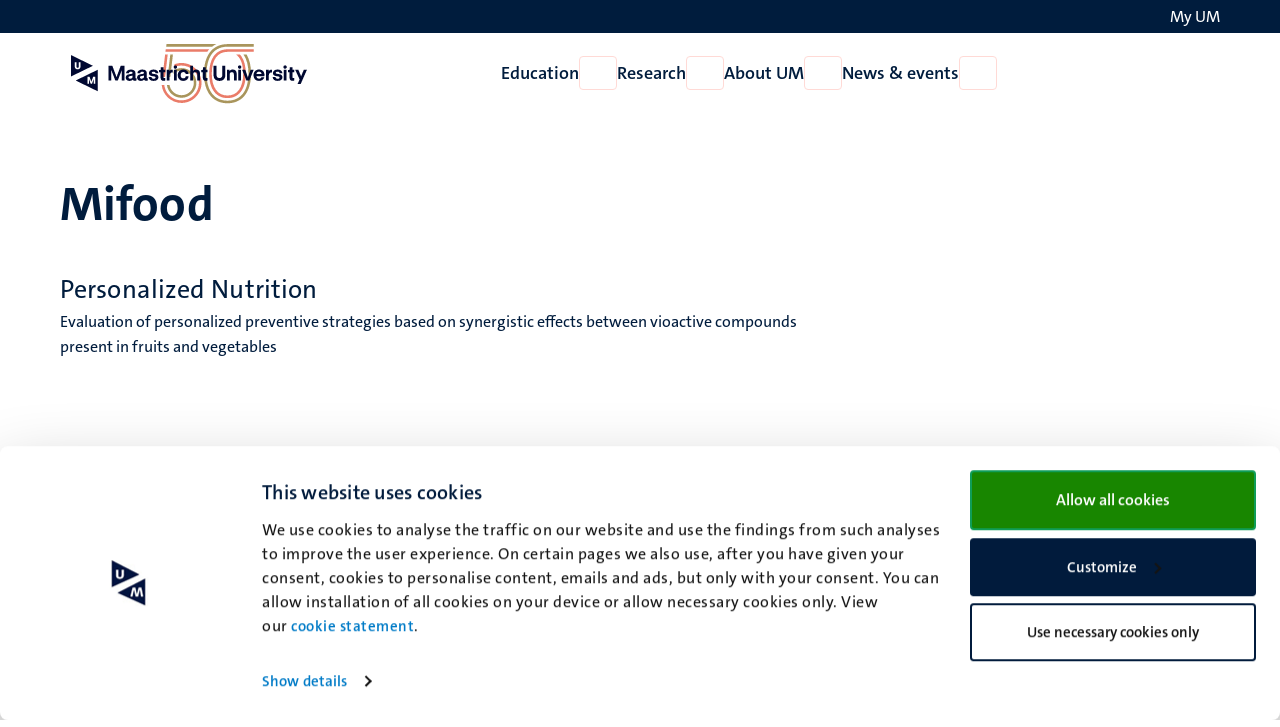

--- FILE ---
content_type: text/html; charset=UTF-8
request_url: https://www.maastrichtuniversity.nl/research/toxicogenomics/projects/mifood
body_size: 82261
content:

<!DOCTYPE html>
<html lang="en" dir="ltr" prefix="og: https://ogp.me/ns#">
<head>
  <meta charset="utf-8" />
<noscript><style>form.antibot * :not(.antibot-message) { display: none !important; }</style>
</noscript><link rel="canonical" href="https://www.maastrichtuniversity.nl/research/toxicogenomics/projects/mifood" />
<link rel="shortlink" href="https://www.maastrichtuniversity.nl/node/37869" />
<meta name="MobileOptimized" content="width" />
<meta name="HandheldFriendly" content="true" />
<meta name="viewport" content="width=device-width, initial-scale=1.0" />
<link rel="icon" href="/themes/custom/um_base/favicon.ico" type="image/vnd.microsoft.icon" />
<link rel="alternate" hreflang="en" href="https://www.maastrichtuniversity.nl/research/toxicogenomics/projects/mifood" />
<link rel="shortcut icon" href="/themes/custom/um_base/favicon.ico" type="image/x-icon" />

    <title>Mifood - Research - Maastricht University</title>
    <link rel="stylesheet" media="all" href="/sites/default/files/css/css__LhoRhAEhAgglBf3r48mr8YyL3YHWHXzpKwoR9wKFzE.css?delta=0&amp;language=en&amp;theme=um_base&amp;include=[base64]" />
<link rel="stylesheet" media="all" href="/sites/default/files/css/css__V2OOP2DpyoNUeZATdfqZIMzdS1o5trL6xpVe4MNyXI.css?delta=1&amp;language=en&amp;theme=um_base&amp;include=[base64]" />
<link rel="stylesheet" media="print" href="/sites/default/files/css/css_sTMMuUufPHeBL37b3gSjevsW_SVtxc91r-TUMpgNKWk.css?delta=2&amp;language=en&amp;theme=um_base&amp;include=[base64]" />

      <script type="application/json" data-drupal-selector="drupal-settings-json">{"path":{"baseUrl":"\/","pathPrefix":"","currentPath":"node\/37869","currentPathIsAdmin":false,"isFront":false,"currentLanguage":"en"},"pluralDelimiter":"\u0003","suppressDeprecationErrors":true,"gtag":{"tagId":"","consentMode":false,"otherIds":[],"events":[],"additionalConfigInfo":[]},"ajaxPageState":{"libraries":"[base64]","theme":"um_base","theme_token":null},"ajaxTrustedUrl":[],"gtm":{"tagId":null,"settings":{"data_layer":"dataLayer","include_environment":false},"tagIds":["GTM-PL6SSKT"]},"user":{"uid":0,"permissionsHash":"48a3fe7f8e2369ab67928ec2b401ef4af828d36c1fd53eb2cfce351b9ad6412e"}}</script>
<script src="/sites/default/files/js/js_WweW7cMqsd1R_8gcM0tlOpSFbqozDfI6UK8aB3WrfR0.js?scope=header&amp;delta=0&amp;language=en&amp;theme=um_base&amp;include=eJx9zFEKgCAQBNALue2RZJVFLNeNVqHjZ9JPffQz8GZgoh6MUWXXyrXZ0sUHMgYQrt3FvxVEQy7skmoq7BslTCO-Xmil812Ke45QKNcbRSOVsdpm2AUmYfICcKI9bg"></script>
<script src="/modules/contrib/google_tag/js/gtag.js?t9b0jr"></script>
<script src="/modules/contrib/google_tag/js/gtm.js?t9b0jr"></script>

</head>
<body class="rendered--breadcrumbs not-logged-in path-node node--type-institute-detail">


<a href="#main-content" class="visually-hidden focusable skip-link">Skip to main content</a>
<noscript><iframe src="https://www.googletagmanager.com/ns.html?id=GTM-PL6SSKT"
                  height="0" width="0" style="display:none;visibility:hidden"></iframe></noscript>

  <div class="dialog-off-canvas-main-canvas" data-off-canvas-main-canvas>
    


<header class="header">
  <div class="header__top d-none d-lg-block">
    <div class="container container--padded">
      <div class="language">
          <div class="language-switcher-language-url block language_block:language_content block-language" id="language-switcher" role="navigation">
  
    
        <!-- <ul class="language-switcher-locale-url"></ul> -->
  </div>


      </div>
      <div class="my-um">
        
  







<a   data-component-id="um_base:button" href="/my-um" class="link link--white">
      <span>My UM</span>
  
      
<i  data-component-id="um_base:icon" class="fa-regular fa-user fa-fw fa-icon" aria-hidden="true"></i>
  </a>
      </div>
    </div>
  </div>
  <div class="header__bottom">
    <div class="container container--padded">
      <div class="header__bottom--left">
      





  
  

<button   data-component-id="um_base:button" aria-expanded="false" aria-controls="navigation__mobile" class="button button--icon d-block d-lg-none toggle-menu">
      <span class="visually-hidden">Open menu</span>
  
      
<i  data-component-id="um_base:icon" class="fa-regular fa-bars fa-fw fa-icon" aria-hidden="true"></i>
  </button>
              <a class="logo--small d-block d-md-none" href="/" rel="home" title="To the homepage of Maastricht University">
      <svg viewBox="0 0 729 346" fill="none" xmlns="http://www.w3.org/2000/svg" style="margin-bottom:-1rem;margin-top:-1rem;height:55px;">
  <path d="M297.815 190.041L298.127 187.274C297.776 188.272 297.441 189.277 297.129 190.29H297.807C297.807 190.29 297.823 190.025 297.823 190.041H297.815Z" fill="#EA7C69"/>
  <path d="M297.941 92.7276L286.367 190.29H297.13C297.442 189.277 297.777 188.272 298.128 187.274L301.058 161.079L309.211 92.7354H297.941V92.7276Z" fill="#EA7C69"/>
  <path d="M320.402 92.7276L314.097 145.616L313.637 149.451L311.977 163.347L311.431 167.899L308.758 190.298H320.293L324.509 155L324.93 151.384L326.208 140.348L326.59 137.02L331.718 92.7354H320.402V92.7276Z" fill="#A9955C"/>
  <path d="M333.663 176.636C339.719 171.172 347.076 167.065 355.33 164.851C359.795 163.651 364.425 163.051 369.093 163.051C398.32 163.051 422.099 186.83 422.099 216.057C422.099 245.283 398.32 269.062 369.093 269.062C342.977 269.062 321.224 250.069 316.891 225.168H305.543C309.978 256.265 336.788 280.254 369.093 280.254C404.493 280.254 433.291 251.456 433.291 216.057C433.291 180.657 404.493 151.859 369.093 151.859C363.443 151.859 357.839 152.592 352.43 154.042C346.304 155.686 340.584 158.196 335.385 161.414L334.988 164.774L333.663 176.643V176.636Z" fill="#A9955C"/>
  <path d="M326.599 137.02L326.217 140.348L325.578 145.835L326.623 136.997C326.623 136.997 326.607 137.004 326.599 137.012V137.02Z" fill="#EA7C69"/>
  <path d="M369.098 129.569C361.491 129.569 353.939 130.558 346.652 132.515C343.877 133.255 341.173 134.136 338.531 135.133L337.003 147.931C340.994 146.052 345.179 144.494 349.551 143.325C355.888 141.626 362.473 140.76 369.098 140.76C410.616 140.76 444.386 174.531 444.386 216.048C444.386 257.566 410.616 291.336 369.098 291.336C368.475 291.336 367.851 291.329 367.228 291.313C367.025 291.313 366.815 291.297 366.612 291.29C366.199 291.274 365.778 291.266 365.365 291.243C365.116 291.227 364.874 291.212 364.625 291.196C364.25 291.173 363.884 291.149 363.51 291.126C363.253 291.11 362.988 291.087 362.731 291.064C362.38 291.032 362.021 291.001 361.671 290.97C361.406 290.947 361.141 290.915 360.876 290.884C360.533 290.845 360.19 290.806 359.847 290.767C359.574 290.736 359.309 290.697 359.036 290.666C358.701 290.619 358.366 290.573 358.031 290.526C357.758 290.487 357.493 290.448 357.22 290.401C356.885 290.347 356.558 290.292 356.231 290.237C355.966 290.191 355.693 290.144 355.428 290.097C355.101 290.035 354.765 289.972 354.438 289.91C354.173 289.856 353.908 289.809 353.643 289.746C353.316 289.676 352.981 289.606 352.653 289.528C352.396 289.474 352.139 289.411 351.882 289.357C351.547 289.279 351.219 289.193 350.884 289.115C350.635 289.053 350.385 288.99 350.136 288.928C349.793 288.842 349.45 288.741 349.107 288.647C348.873 288.585 348.639 288.523 348.406 288.453C348.016 288.344 347.634 288.227 347.252 288.11C347.065 288.055 346.878 288.001 346.691 287.946C346.13 287.775 345.577 287.588 345.023 287.4C344.821 287.33 344.61 287.252 344.407 287.182C344.057 287.058 343.698 286.941 343.347 286.808C343.098 286.715 342.856 286.621 342.607 286.528C342.303 286.411 341.999 286.302 341.695 286.177C341.438 286.076 341.173 285.966 340.916 285.865C340.627 285.748 340.347 285.631 340.059 285.514C339.794 285.405 339.529 285.288 339.264 285.171C338.991 285.055 338.71 284.93 338.437 284.813C338.172 284.696 337.907 284.571 337.642 284.447C337.377 284.322 337.112 284.197 336.847 284.073C336.575 283.948 336.31 283.815 336.045 283.683C335.788 283.558 335.53 283.433 335.281 283.301C335.008 283.168 334.743 283.028 334.47 282.888C334.221 282.755 333.972 282.631 333.73 282.498C333.457 282.35 333.192 282.21 332.919 282.062C332.678 281.929 332.444 281.797 332.202 281.664C331.93 281.508 331.657 281.36 331.392 281.197C331.166 281.064 330.932 280.924 330.706 280.791C330.433 280.628 330.16 280.464 329.888 280.3C329.669 280.168 329.459 280.035 329.249 279.903C328.968 279.724 328.687 279.552 328.407 279.373C328.22 279.256 328.033 279.131 327.853 279.007C327.549 278.804 327.246 278.609 326.949 278.406C326.903 278.375 326.856 278.344 326.809 278.313C325.967 277.744 325.141 277.152 324.323 276.544C324.284 276.513 324.237 276.481 324.198 276.45C323.871 276.209 323.551 275.959 323.232 275.71C323.091 275.601 322.959 275.499 322.819 275.398C322.523 275.164 322.226 274.923 321.93 274.689C321.774 274.564 321.618 274.439 321.47 274.315C321.182 274.081 320.901 273.839 320.621 273.605C320.465 273.473 320.309 273.34 320.153 273.208C319.873 272.966 319.592 272.725 319.319 272.475C319.163 272.343 319.015 272.203 318.859 272.07C318.587 271.821 318.314 271.571 318.041 271.322C317.893 271.182 317.745 271.049 317.597 270.909C317.324 270.652 317.051 270.394 316.778 270.129C316.638 269.997 316.498 269.857 316.358 269.724C316.085 269.459 315.812 269.186 315.547 268.914C315.415 268.781 315.29 268.649 315.165 268.516C314.892 268.236 314.62 267.947 314.347 267.659C314.23 267.542 314.121 267.417 314.012 267.292C313.731 266.989 313.451 266.685 313.17 266.381C313.084 266.287 312.998 266.186 312.913 266.084C312.617 265.749 312.313 265.414 312.024 265.071C311.985 265.025 311.946 264.986 311.915 264.939C310.146 262.866 308.486 260.699 306.943 258.447C306.935 258.431 306.919 258.415 306.912 258.4C306.631 257.987 306.358 257.574 306.085 257.161C306.046 257.098 306 257.028 305.961 256.966C305.704 256.568 305.454 256.171 305.205 255.773C305.15 255.688 305.096 255.602 305.041 255.516C304.799 255.126 304.558 254.729 304.324 254.331C304.269 254.238 304.215 254.144 304.153 254.043C303.919 253.646 303.693 253.248 303.467 252.843C303.412 252.749 303.358 252.648 303.303 252.554C303.077 252.149 302.859 251.744 302.641 251.331C302.594 251.237 302.547 251.152 302.5 251.058C302.282 250.637 302.064 250.216 301.846 249.795C301.807 249.718 301.768 249.647 301.736 249.569C301.518 249.125 301.292 248.681 301.082 248.229C301.058 248.19 301.043 248.143 301.027 248.104C299.126 244.075 297.567 239.858 296.398 235.478C296.39 235.447 296.382 235.408 296.367 235.377C296.234 234.87 296.102 234.364 295.985 233.857C295.969 233.795 295.953 233.725 295.938 233.662C295.821 233.171 295.704 232.673 295.595 232.182C295.579 232.104 295.564 232.026 295.54 231.948C295.431 231.457 295.33 230.958 295.236 230.467C295.221 230.389 295.205 230.311 295.19 230.233C295.096 229.734 295.003 229.228 294.917 228.729C294.901 228.659 294.894 228.589 294.878 228.518C294.792 228.004 294.706 227.482 294.636 226.967C294.636 226.921 294.621 226.874 294.613 226.819C294.535 226.274 294.465 225.728 294.395 225.183H283.094C287.661 268.602 324.487 302.559 369.098 302.559C416.788 302.559 455.586 263.762 455.586 216.072C455.586 168.382 416.788 129.584 369.098 129.584V129.569Z" fill="#EA7C69"/>
  <path d="M314.766 178.202C314.766 178.202 314.789 178.163 314.804 178.148C314.789 178.163 314.781 178.186 314.766 178.202Z" fill="#EA7C69"/>
  <path d="M323.052 167.642C322.662 168.047 322.273 168.452 321.891 168.865C322.273 168.452 322.654 168.039 323.052 167.642Z" fill="#EA7C69"/>
  <path d="M318.625 172.715C318.719 172.591 318.82 172.474 318.921 172.349C318.828 172.474 318.726 172.591 318.625 172.715Z" fill="#EA7C69"/>
  <path d="M320.77 170.128C320.964 169.902 321.167 169.684 321.362 169.466C321.159 169.684 320.964 169.91 320.77 170.128Z" fill="#EA7C69"/>
  <path d="M303.926 48.0532L302.594 59.2529H501.343C507.041 54.8338 513.221 51.0928 519.822 48.0532H303.926Z" fill="#A9955C"/>
  <path d="M489.305 70.3357H300.587L299.254 81.5354H480.397C481.223 80.3351 482.073 79.1427 482.938 77.9892C484.956 75.3081 487.084 72.7596 489.305 70.3357Z" fill="#EA7C69"/>
  <path d="M681.553 70.421H632.062H612.999H566.345C541.771 70.8574 521.718 81.1608 508.266 100.279C495.515 118.407 488.773 144.478 488.773 175.684C488.773 241.978 518.39 281.555 567.99 281.555C617.589 281.555 647.206 241.978 647.206 175.684C647.206 144.478 640.464 118.407 627.713 100.279C625.812 97.5824 623.778 95.065 621.626 92.719H604.792C624.954 107.301 635.975 135.819 635.975 175.684C635.975 204.615 629.935 228.565 618.517 244.94C606.764 261.782 589.765 270.324 567.99 270.324C546.214 270.324 529.215 261.782 517.462 244.94C506.044 228.565 500.004 204.622 500.004 175.684C500.004 115.913 524.781 81.5193 567.99 81.5193C568.333 81.5193 568.668 81.5193 569.003 81.5193H608.377C608.377 81.5193 608.361 81.5193 608.354 81.5193H627.667C627.667 81.5193 627.674 81.5271 627.682 81.5349H642.794C642.794 81.5349 642.794 81.5271 642.787 81.5193H681.545V70.4054L681.553 70.421Z" fill="#EA7C69"/>
  <path d="M579.384 48.0532C579.384 48.0532 565.807 48.0766 565.831 48.0922C564.132 48.1234 562.448 48.1857 560.78 48.2792C545.949 49.1521 532.473 52.7373 520.674 58.9022C520.432 59.0269 520.206 59.1594 519.964 59.2841C514.212 62.3548 508.85 66.0413 503.932 70.3357C500.082 73.7026 496.497 77.4358 493.2 81.5354C492.569 82.3225 491.938 83.1253 491.322 83.9359C474.768 105.938 466.016 137.643 466.016 175.63C466.016 255.961 504.135 303.916 567.99 303.916C631.844 303.916 669.964 255.961 669.964 175.63C669.964 142.436 663.284 114.043 650.549 92.7273H637.16C651.274 112.695 658.725 141.283 658.725 175.63C658.725 209.977 650.752 240.724 635.663 260.941C619.943 282.007 597.17 292.685 567.982 292.685C538.794 292.685 516.021 282.007 500.301 260.941C485.212 240.724 477.239 211.224 477.239 175.63C477.239 140.036 485.212 110.731 500.293 90.6931C502.787 87.3807 505.46 84.3255 508.313 81.5354C512.778 77.1631 517.673 73.4298 522.988 70.3357C535.638 62.9861 550.68 59.2841 567.99 59.2841H621.299V59.2451H681.538V48.0532H579.369H579.384Z" fill="#A9955C"/>
  <path d="M236.264 303L81.0156 227.299L236.264 151.597V303ZM163.711 250.109H174.249V216.541L177.739 226.312L182.345 238.524L186.463 250.109H195.745L199.933 238.524L204.469 226.312L207.958 216.541V250.109H218.566V200.908H203.771L195.047 225.474L191.139 236.85L187.16 225.474L178.437 200.908H163.711V250.109ZM202.342 123.701L47.0938 199.403V48L202.342 123.701ZM74.5527 98.7168V129.806C74.5528 141.256 82.3253 148.681 94.6084 148.681C106.891 148.681 114.594 141.325 114.594 129.806V98.7168H103.213V128.765C103.213 133.622 100.646 137.647 94.6084 137.647C88.571 137.647 85.9336 133.692 85.9336 128.765V98.7168H74.5527Z" fill="#000831"/>
</svg>

    </a>
    <a class="logo d-none d-md-block" href="/" rel="home" title="To the homepage of Maastricht University">
      <svg viewBox="0 0 1117 346" fill="none" xmlns="http://www.w3.org/2000/svg" class="site--logo" style="margin-bottom:-1rem;margin-top:-1rem;height:80px;">
  <g class="logo">
    <path d="M163.493 252.079L67.9805 205.505L163.493 158.93V252.079ZM118.856 219.539H125.34V198.886L127.487 204.898L130.32 212.411L132.854 219.539H138.564L141.141 212.411L143.932 204.898L146.078 198.886V219.539H152.604V189.269H143.502L138.135 204.382L135.73 211.381L133.283 204.382L127.916 189.269H118.856V219.539ZM142.622 141.768L47.1094 188.343V95.1935L142.622 141.768ZM64.0049 126.397V145.524C64.0049 152.568 68.787 157.136 76.3438 157.136C83.9003 157.136 88.6396 152.611 88.6396 145.524V126.397H81.6377V144.883C81.6377 147.871 80.0578 150.348 76.3438 150.348C72.6294 150.348 71.0068 147.914 71.0068 144.883V126.397H64.0049Z" fill="#000831"/>
  </g>
  <g class="50-years">
    <path d="M455.117 92.7277L443.543 190.29H454.306C454.618 189.277 454.953 188.272 455.304 187.274L458.234 161.079L466.387 92.7355H455.117V92.7277Z" fill="#EA7C69"/>
    <path d="M477.578 92.7277L471.272 145.616L470.813 149.451L469.152 163.347L468.607 167.899L465.934 190.298H477.468L481.685 155L482.106 151.384L483.384 140.348L483.766 137.02L488.894 92.7355H477.578V92.7277Z" fill="#A9955C"/>
    <path d="M490.839 176.636C496.894 171.172 504.252 167.065 512.505 164.851C516.971 163.651 521.601 163.051 526.269 163.051C555.496 163.051 579.275 186.83 579.275 216.057C579.275 245.283 555.496 269.062 526.269 269.062C500.152 269.062 478.4 250.069 474.066 225.168H462.719C467.153 256.265 493.964 280.254 526.269 280.254C561.669 280.254 590.467 251.456 590.467 216.057C590.467 180.657 561.669 151.859 526.269 151.859C520.619 151.859 515.015 152.592 509.606 154.042C503.48 155.686 497.76 158.196 492.561 161.414L492.164 164.774L490.839 176.643V176.636Z" fill="#A9955C"/>
    <path d="M483.775 137.02L483.393 140.348L482.754 145.835L483.798 136.997C483.798 136.997 483.783 137.004 483.775 137.012V137.02Z" fill="#EA7C69"/>
    <path d="M526.274 129.569C518.667 129.569 511.115 130.558 503.828 132.515C501.053 133.255 498.349 134.136 495.707 135.133L494.179 147.931C498.17 146.052 502.355 144.494 506.727 143.325C513.063 141.626 519.649 140.76 526.274 140.76C567.791 140.76 601.562 174.531 601.562 216.048C601.562 257.566 567.791 291.336 526.274 291.336C525.65 291.336 525.027 291.329 524.403 291.313C524.201 291.313 523.99 291.297 523.788 291.29C523.375 291.274 522.954 291.266 522.541 291.243C522.291 291.227 522.05 291.212 521.8 291.196C521.426 291.173 521.06 291.149 520.686 291.126C520.429 291.11 520.164 291.087 519.906 291.064C519.556 291.032 519.197 291.001 518.846 290.97C518.581 290.947 518.316 290.915 518.051 290.884C517.709 290.845 517.366 290.806 517.023 290.767C516.75 290.736 516.485 290.697 516.212 290.666C515.877 290.619 515.542 290.573 515.207 290.526C514.934 290.487 514.669 290.448 514.396 290.401C514.061 290.347 513.734 290.292 513.406 290.237C513.141 290.191 512.869 290.144 512.604 290.097C512.276 290.035 511.941 289.972 511.614 289.91C511.349 289.856 511.084 289.809 510.819 289.746C510.492 289.676 510.156 289.606 509.829 289.528C509.572 289.474 509.315 289.411 509.057 289.357C508.722 289.279 508.395 289.193 508.06 289.115C507.81 289.053 507.561 288.99 507.312 288.928C506.969 288.842 506.626 288.741 506.283 288.647C506.049 288.585 505.815 288.523 505.581 288.453C505.192 288.344 504.81 288.227 504.428 288.11C504.241 288.055 504.054 288.001 503.867 287.946C503.306 287.775 502.752 287.588 502.199 287.4C501.996 287.33 501.786 287.252 501.583 287.182C501.233 287.058 500.874 286.941 500.523 286.808C500.274 286.715 500.032 286.621 499.783 286.528C499.479 286.411 499.175 286.302 498.871 286.177C498.614 286.076 498.349 285.966 498.092 285.865C497.803 285.748 497.523 285.631 497.234 285.514C496.969 285.405 496.704 285.288 496.439 285.171C496.167 285.055 495.886 284.93 495.613 284.813C495.348 284.696 495.083 284.571 494.818 284.447C494.553 284.322 494.288 284.197 494.023 284.073C493.75 283.948 493.485 283.815 493.22 283.683C492.963 283.558 492.706 283.433 492.457 283.301C492.184 283.168 491.919 283.028 491.646 282.888C491.397 282.755 491.147 282.631 490.906 282.498C490.633 282.35 490.368 282.21 490.095 282.062C489.854 281.929 489.62 281.797 489.378 281.664C489.105 281.508 488.833 281.36 488.568 281.197C488.342 281.064 488.108 280.924 487.882 280.791C487.609 280.628 487.336 280.464 487.063 280.3C486.845 280.168 486.635 280.035 486.424 279.903C486.144 279.724 485.863 279.552 485.583 279.373C485.396 279.256 485.208 279.131 485.029 279.007C484.725 278.804 484.421 278.609 484.125 278.406C484.078 278.375 484.032 278.344 483.985 278.313C483.143 277.744 482.317 277.152 481.499 276.544C481.46 276.513 481.413 276.481 481.374 276.45C481.047 276.209 480.727 275.959 480.408 275.71C480.267 275.601 480.135 275.499 479.994 275.398C479.698 275.164 479.402 274.923 479.106 274.689C478.95 274.564 478.794 274.439 478.646 274.315C478.358 274.081 478.077 273.839 477.797 273.605C477.641 273.473 477.485 273.34 477.329 273.208C477.048 272.966 476.768 272.725 476.495 272.475C476.339 272.343 476.191 272.203 476.035 272.07C475.762 271.821 475.49 271.571 475.217 271.322C475.069 271.182 474.921 271.049 474.773 270.909C474.5 270.652 474.227 270.394 473.954 270.129C473.814 269.997 473.674 269.857 473.533 269.724C473.261 269.459 472.988 269.186 472.723 268.914C472.59 268.781 472.466 268.649 472.341 268.516C472.068 268.236 471.795 267.947 471.523 267.659C471.406 267.542 471.297 267.417 471.187 267.292C470.907 266.989 470.626 266.685 470.346 266.381C470.26 266.287 470.174 266.186 470.089 266.084C469.792 265.749 469.488 265.414 469.2 265.071C469.161 265.025 469.122 264.986 469.091 264.939C467.322 262.866 465.662 260.699 464.119 258.447C464.111 258.431 464.095 258.415 464.087 258.4C463.807 257.987 463.534 257.574 463.261 257.161C463.222 257.098 463.175 257.028 463.136 256.966C462.879 256.568 462.63 256.171 462.38 255.773C462.326 255.688 462.271 255.602 462.217 255.516C461.975 255.126 461.734 254.729 461.5 254.331C461.445 254.238 461.391 254.144 461.328 254.043C461.095 253.646 460.869 253.248 460.642 252.843C460.588 252.749 460.533 252.648 460.479 252.554C460.253 252.149 460.035 251.744 459.816 251.331C459.77 251.237 459.723 251.152 459.676 251.058C459.458 250.637 459.24 250.216 459.021 249.795C458.982 249.718 458.943 249.647 458.912 249.569C458.694 249.125 458.468 248.681 458.258 248.229C458.234 248.19 458.219 248.143 458.203 248.104C456.301 244.075 454.743 239.858 453.574 235.478C453.566 235.447 453.558 235.408 453.542 235.377C453.41 234.87 453.277 234.364 453.16 233.857C453.145 233.795 453.129 233.725 453.114 233.662C452.997 233.171 452.88 232.673 452.771 232.182C452.755 232.104 452.74 232.026 452.716 231.948C452.607 231.457 452.506 230.958 452.412 230.467C452.397 230.389 452.381 230.311 452.365 230.233C452.272 229.734 452.178 229.228 452.093 228.729C452.077 228.659 452.069 228.589 452.054 228.518C451.968 228.004 451.882 227.482 451.812 226.967C451.812 226.921 451.797 226.874 451.789 226.819C451.711 226.274 451.641 225.728 451.571 225.183H440.27C444.837 268.602 481.662 302.559 526.274 302.559C573.964 302.559 612.762 263.762 612.762 216.072C612.762 168.382 573.964 129.584 526.274 129.584V129.569Z" fill="#EA7C69"/>
    <path d="M471.941 178.202C471.941 178.202 471.964 178.163 471.98 178.148C471.964 178.163 471.957 178.186 471.941 178.202Z" fill="#EA7C69"/>
    <path d="M480.228 167.642C479.838 168.047 479.448 168.452 479.066 168.865C479.448 168.452 479.83 168.039 480.228 167.642Z" fill="#EA7C69"/>
    <path d="M475.797 172.715C475.89 172.591 475.992 172.474 476.093 172.349C476 172.474 475.898 172.591 475.797 172.715Z" fill="#EA7C69"/>
    <path d="M477.945 170.128C478.14 169.902 478.343 169.684 478.538 169.466C478.335 169.684 478.14 169.91 477.945 170.128Z" fill="#EA7C69"/>
    <path d="M461.102 48.0532L459.77 59.2529H658.519C664.216 54.8338 670.397 51.0928 676.998 48.0532H461.102Z" fill="#A9955C"/>
    <path d="M646.481 70.3357H457.762L456.43 81.5354H637.573C638.399 80.3351 639.248 79.1427 640.114 77.9892C642.132 75.3081 644.26 72.7596 646.481 70.3357Z" fill="#EA7C69"/>
    <path d="M838.729 70.421H789.238H770.175H723.521C698.947 70.8574 678.894 81.1608 665.442 100.279C652.691 118.407 645.949 144.478 645.949 175.684C645.949 241.978 675.566 281.555 725.165 281.555C774.765 281.555 804.382 241.978 804.382 175.684C804.382 144.478 797.64 118.407 784.889 100.279C782.988 97.5824 780.953 95.065 778.802 92.719H761.968C782.13 107.301 793.151 135.819 793.151 175.684C793.151 204.615 787.11 228.565 775.693 244.94C763.939 261.782 746.941 270.324 725.165 270.324C703.39 270.324 686.391 261.782 674.638 244.94C663.22 228.565 657.18 204.622 657.18 175.684C657.18 115.913 681.957 81.5193 725.165 81.5193C725.508 81.5193 725.843 81.5193 726.179 81.5193H765.553C765.553 81.5193 765.537 81.5193 765.529 81.5193H784.842C784.842 81.5193 784.85 81.5271 784.858 81.5349H799.97C799.97 81.5349 799.97 81.5271 799.962 81.5193H838.721V70.4054L838.729 70.421Z" fill="#EA7C69"/>
    <path d="M736.56 48.0532C736.56 48.0532 722.983 48.0766 723.007 48.0922C721.308 48.1234 719.624 48.1857 717.956 48.2792C703.125 49.1521 689.649 52.7373 677.849 58.9022C677.608 59.0269 677.382 59.1594 677.14 59.2841C671.388 62.3548 666.026 66.0413 661.108 70.3357C657.258 73.7026 653.673 77.4358 650.376 81.5354C649.745 82.3225 649.114 83.1253 648.498 83.9359C631.944 105.938 623.191 137.643 623.191 175.63C623.191 255.961 661.311 303.916 725.165 303.916C789.02 303.916 827.14 255.961 827.14 175.63C827.14 142.436 820.46 114.043 807.725 92.7273H794.335C808.45 112.695 815.901 141.283 815.901 175.63C815.901 209.977 807.928 240.724 792.839 260.941C777.119 282.007 754.345 292.685 725.158 292.685C695.97 292.685 673.196 282.007 657.476 260.941C642.388 240.724 634.414 211.224 634.414 175.63C634.414 140.036 642.388 110.731 657.469 90.6931C659.963 87.3807 662.636 84.3255 665.488 81.5354C669.954 77.1631 674.849 73.4298 680.164 70.3357C692.813 62.9861 707.855 59.2841 725.165 59.2841H778.475V59.2451H838.713V48.0532H736.544H736.56Z" fill="#A9955C"/>
  </g>
  <g class="logo--text language--en">
    <path d="M454.991 190.041L455.302 187.274C454.952 188.272 454.616 189.277 454.305 190.29H454.983C454.983 190.29 454.998 190.025 454.998 190.041H454.991Z" fill="#EA7C69"/>
    <path d="M1028.25 220.798L1037.47 201.091L1018.48 159.328H1032.13L1040.27 178.764L1043.89 187.713L1047.41 178.854L1055.37 159.328H1068.93L1041.99 220.798H1028.25Z" fill="#000831"/>
    <path d="M1006.88 206.786C998.56 206.786 993.95 202.447 993.95 194.673V169.814H986.809V160.051H990.244C993.679 160.051 994.764 158.876 994.764 155.531V148.209H1006.15V159.328H1014.47V169.814H1006.15V190.063C1006.15 193.498 1007.6 195.035 1010.67 195.035C1012.03 195.035 1013.02 194.854 1014.47 194.583V205.701C1012.12 206.424 1009.95 206.786 1006.88 206.786Z" fill="#000831"/>
    <path d="M968.347 205.884V159.33H980.551V205.884H968.347ZM974.404 154.539C970.245 154.539 967.172 151.375 967.172 147.217C967.172 143.058 970.245 139.895 974.404 139.895C978.562 139.895 981.726 143.058 981.726 147.217C981.726 151.375 978.562 154.539 974.404 154.539Z" fill="#000831"/>
    <path d="M942.355 207.239C929.7 207.239 920.841 200.64 920.66 190.787H933.044C933.406 195.126 937.203 197.928 942.807 197.928C947.689 197.928 950.672 195.849 950.672 192.504C950.672 189.883 949.316 188.617 945.519 187.985L934.762 186.267C926.355 184.911 921.926 180.391 921.926 173.16C921.926 164.03 929.971 157.973 942.174 157.973C954.559 157.973 962.604 164.21 962.875 173.702H950.491C950.129 169.453 946.785 167.013 941.722 167.013C937.112 167.013 934.31 169.092 934.31 172.165C934.31 174.606 935.937 175.872 939.643 176.504L950.762 178.222C958.807 179.487 963.056 184.188 963.056 191.42C963.056 201.002 954.92 207.239 942.355 207.239Z" fill="#000831"/>
    <path d="M891.941 205.882V159.328H903.603V166.379C905.501 161.226 910.021 158.424 915.716 158.424H917.795V170.718H915.987C908.303 170.718 904.145 175.147 904.145 182.741V205.882H891.941Z" fill="#000831"/>
    <path d="M861.893 207.239C847.339 207.239 837.938 197.476 837.938 182.471C837.938 167.917 847.52 157.973 861.531 157.973C875.542 157.973 885.124 167.103 885.124 180.663V180.843C885.124 183.013 884.944 185.092 884.672 186.629H850.412C850.683 193.228 855.113 197.567 862.164 197.567C867.316 197.567 870.751 195.216 872.017 191.601H884.492C881.961 201.454 873.735 207.239 861.893 207.239ZM872.65 177.77C872.469 171.442 868.22 167.374 861.621 167.374C855.294 167.374 850.864 171.171 850.412 177.77H872.65Z" fill="#000831"/>
    <path d="M807.275 205.883L788.562 159.328H802.212L809.354 180.3L813.512 192.233L817.58 180.3L824.721 159.328H838.371L819.659 205.883H807.275Z" fill="#000831"/>
    <path d="M771.718 205.884V159.33H783.922V205.884H771.718ZM777.775 154.539C773.616 154.539 770.543 151.375 770.543 147.217C770.543 143.058 773.616 139.895 777.775 139.895C781.933 139.895 785.097 143.058 785.097 147.217C785.097 151.375 781.933 154.539 777.775 154.539Z" fill="#000831"/>
    <path d="M722.504 205.883V159.329H734.165V164.662C736.787 160.414 742.12 157.973 748.177 157.973C757.849 157.973 765.081 163.487 765.081 176.414V205.883H752.787V179.035C752.787 172.798 749.804 169.273 744.199 169.273C738.233 169.273 734.707 173.34 734.707 179.578V205.883H722.504Z" fill="#000831"/>
    <path d="M690.221 207.24C674.673 207.24 664.91 197.929 664.91 183.014V142.155H677.746V181.838C677.746 189.432 681.814 194.856 690.221 194.856C698.628 194.856 702.696 189.432 702.696 181.838V142.155H715.532V183.014C715.532 197.929 705.769 207.24 690.221 207.24Z" fill="#000831"/>
    <path d="M631.267 206.786C622.951 206.786 618.341 202.447 618.341 194.673V169.814H611.199V160.051H614.634C618.069 160.051 619.154 158.876 619.154 155.531V148.209H630.544V159.328H638.861V169.814H630.544V190.063C630.544 193.498 631.99 195.035 635.064 195.035C636.42 195.035 637.414 194.854 638.861 194.583V205.701C636.51 206.424 634.341 206.786 631.267 206.786Z" fill="#000831"/>
    <path d="M563.887 205.884V142.155H576.09V164.03C578.712 160.234 583.864 157.974 589.559 157.974C599.232 157.974 606.463 163.488 606.463 176.415V205.884H594.17V179.036C594.17 172.708 591.186 169.183 585.672 169.183C579.616 169.183 576.09 173.341 576.09 179.488V205.884H563.887Z" fill="#000831"/>
    <path d="M533.835 207.239C519.461 207.239 509.789 196.934 509.789 182.561C509.789 168.278 519.281 157.973 534.286 157.973C548.208 157.973 556.434 167.374 556.886 177.86H544.501C543.688 172.165 539.439 169.001 533.925 169.001C526.784 169.001 522.173 173.883 522.173 182.561C522.173 191.329 526.874 196.211 533.925 196.211C539.258 196.211 543.326 193.68 544.501 187.533H556.886C555.891 197.928 548.388 207.239 533.835 207.239Z" fill="#000831"/>
    <path d="M493.417 205.884V159.33H505.621V205.884H493.417ZM499.474 154.539C495.316 154.539 492.242 151.375 492.242 147.217C492.242 143.058 495.316 139.895 499.474 139.895C503.632 139.895 506.796 143.058 506.796 147.217C506.796 151.375 503.632 154.539 499.474 154.539Z" fill="#000831"/>
    <path d="M462.074 205.882V159.328H473.735V166.379C475.634 161.226 480.154 158.424 485.848 158.424H487.928V170.718H486.12C478.436 170.718 474.278 175.147 474.278 182.741V205.882H462.074Z" fill="#000831"/>
    <path d="M448.572 206.786C440.255 206.786 435.645 202.447 435.645 194.673V169.814H428.504V160.051H431.939C435.374 160.051 436.459 158.876 436.459 155.531V148.209H447.849V159.328H456.165V169.814H447.849V190.063C447.849 193.498 449.295 195.035 452.369 195.035C453.725 195.035 454.719 194.854 456.165 194.583V205.701C453.815 206.424 451.645 206.786 448.572 206.786Z" fill="#000831"/>
    <path d="M405.43 207.239C392.774 207.239 383.915 200.64 383.734 190.787H396.119C396.48 195.126 400.277 197.928 405.881 197.928C410.763 197.928 413.746 195.849 413.746 192.504C413.746 189.883 412.39 188.617 408.593 187.985L397.836 186.267C389.429 184.911 385 180.391 385 173.16C385 164.03 393.045 157.973 405.249 157.973C417.633 157.973 425.678 164.21 425.95 173.702H413.565C413.204 169.453 409.859 167.013 404.797 167.013C400.187 167.013 397.384 169.092 397.384 172.165C397.384 174.606 399.011 175.871 402.718 176.504L413.836 178.222C421.882 179.487 426.13 184.188 426.13 191.42C426.13 201.002 417.995 207.239 405.43 207.239Z" fill="#000831"/>
    <path d="M350.152 207.239C340.389 207.239 333.609 201.725 333.609 192.956C333.609 184.55 339.395 179.939 348.073 178.493L359.011 176.595C361.994 176.052 363.531 174.968 363.531 172.527C363.531 169.453 360.999 167.465 356.299 167.465C351.598 167.465 347.802 169.634 347.35 173.883H334.965C335.598 164.301 344.547 157.973 356.208 157.973C369.226 157.973 375.825 164.301 375.825 173.16V193.318C375.825 195.578 376.909 196.211 378.356 196.211C379.079 196.211 379.712 196.12 380.435 195.939V205.431C378.536 206.245 376.096 206.787 373.203 206.787C369.135 206.787 365.971 205.341 364.344 201.725C361.271 204.617 356.932 207.239 350.152 207.239ZM353.316 197.657C359.282 197.657 363.531 194.041 363.531 189.25V183.374C362.807 184.188 360.999 184.73 358.197 185.273L351.96 186.538C347.802 187.352 345.994 189.16 345.994 192.143C345.994 195.759 348.977 197.657 353.316 197.657Z" fill="#000831"/>
    <path d="M301.027 207.239C291.264 207.239 284.484 201.725 284.484 192.956C284.484 184.55 290.27 179.939 298.948 178.493L309.886 176.595C312.869 176.052 314.406 174.968 314.406 172.527C314.406 169.453 311.874 167.465 307.174 167.465C302.473 167.465 298.677 169.634 298.225 173.883H285.84C286.473 164.301 295.422 157.973 307.083 157.973C320.101 157.973 326.7 164.301 326.7 173.16V193.318C326.7 195.578 327.784 196.211 329.231 196.211C329.954 196.211 330.587 196.12 331.31 195.939V205.431C329.411 206.245 326.971 206.787 324.078 206.787C320.01 206.787 316.846 205.341 315.219 201.725C312.146 204.617 307.807 207.239 301.027 207.239ZM304.191 197.657C310.157 197.657 314.406 194.041 314.406 189.25V183.374C313.682 184.188 311.874 184.73 309.072 185.273L302.835 186.538C298.677 187.352 296.869 189.16 296.869 192.143C296.869 195.759 299.852 197.657 304.191 197.657Z" fill="#000831"/>
    <path d="M210.066 205.881V142.152H226.699L239.536 176.322L244.779 190.876H244.869L250.022 176.322L262.858 142.152H279.581V205.881H267.739V171.712V159.599L263.22 171.802L255.717 190.876L250.112 205.881H239.536L233.931 190.876L226.428 171.802L221.908 159.599V171.712V205.881H210.066Z" fill="#000831"/>
  </g>
  <g class="logo--text language--nl">
    <path d="M454.991 190.041L455.302 187.274C454.952 188.272 454.616 189.277 454.305 190.29H454.983C454.983 190.29 454.998 190.025 454.998 190.041H454.991Z" fill="#EA7C69"/>
    <path d="M638.064 207.22C629.659 207.22 624.999 202.836 624.999 194.98V169.86H617.781V159.994H621.253C624.725 159.994 625.821 158.807 625.821 155.427V148.028H637.334V159.264H645.739V169.86H637.334V190.321C637.334 193.792 638.795 195.345 641.902 195.345C643.272 195.345 644.277 195.163 645.739 194.888V206.124C643.364 206.855 641.171 207.22 638.064 207.22Z" fill="#000831"/>
    <path d="M601.594 206.307V159.264H613.928V206.307H601.594ZM607.716 154.422C603.513 154.422 600.406 151.225 600.406 147.023C600.406 142.821 603.513 139.624 607.716 139.624C611.918 139.624 615.116 142.821 615.116 147.023C615.116 151.225 611.918 154.422 607.716 154.422Z" fill="#000831"/>
    <path d="M574.876 207.678C560.166 207.678 550.664 197.812 550.664 182.649C550.664 167.942 560.349 157.894 574.511 157.894C588.672 157.894 598.357 167.12 598.357 180.822V181.005C598.357 183.197 598.174 185.298 597.9 186.851H563.273C563.547 193.519 568.024 197.904 575.15 197.904C580.358 197.904 583.83 195.529 585.109 191.875H597.717C595.159 201.832 586.845 207.678 574.876 207.678ZM585.749 177.899C585.566 171.505 581.272 167.394 574.602 167.394C568.206 167.394 563.729 171.23 563.273 177.899H585.749Z" fill="#000831"/>
    <path d="M541.557 207.22C533.151 207.22 528.491 202.836 528.491 194.98V169.86H521.273V159.994H524.745C528.217 159.994 529.314 158.807 529.314 155.427V148.028H540.826V159.264H549.231V169.86H540.826V190.321C540.826 193.792 542.288 195.345 545.394 195.345C546.764 195.345 547.77 195.163 549.231 194.888V206.124C546.856 206.855 544.663 207.22 541.557 207.22Z" fill="#000831"/>
    <path d="M505.086 206.307V159.264H517.421V206.307H505.086ZM511.208 154.422C507.005 154.422 503.898 151.225 503.898 147.023C503.898 142.821 507.005 139.624 511.208 139.624C515.411 139.624 518.608 142.821 518.608 147.023C518.608 151.225 515.411 154.422 511.208 154.422Z" fill="#000831"/>
    <path d="M479.932 207.678C467.14 207.678 458.187 201.01 458.004 191.053H470.521C470.886 195.437 474.724 198.269 480.389 198.269C485.322 198.269 488.337 196.168 488.337 192.788C488.337 190.139 486.967 188.86 483.13 188.221L472.257 186.485C463.76 185.115 459.283 180.548 459.283 173.24C459.283 164.014 467.415 157.894 479.749 157.894C492.266 157.894 500.398 164.197 500.672 173.788H488.155C487.789 169.495 484.409 167.029 479.292 167.029C474.632 167.029 471.8 169.13 471.8 172.235C471.8 174.702 473.445 175.981 477.191 176.62L488.429 178.356C496.56 179.634 500.854 184.384 500.854 191.692C500.854 201.375 492.632 207.678 479.932 207.678Z" fill="#000831"/>
    <path d="M430.805 206.308V159.264H442.591V166.389C444.51 161.182 449.078 158.351 454.834 158.351H456.935V170.774H455.108C447.342 170.774 443.139 175.25 443.139 182.923V206.308H430.805Z" fill="#000831"/>
    <path d="M403.173 207.678C388.463 207.678 378.961 197.812 378.961 182.649C378.961 167.942 388.646 157.894 402.807 157.894C416.969 157.894 426.654 167.12 426.654 180.822V181.005C426.654 183.197 426.471 185.298 426.197 186.851H391.569C391.844 193.519 396.32 197.904 403.447 197.904C408.655 197.904 412.127 195.529 413.406 191.875H426.014C423.456 201.832 415.142 207.678 403.173 207.678ZM414.045 177.899C413.863 171.505 409.568 167.394 402.899 167.394C396.503 167.394 392.026 171.23 391.569 177.899H414.045Z" fill="#000831"/>
    <path d="M350.987 206.307L332.074 159.264H345.87L353.088 180.456L357.291 192.514L361.403 180.456L368.621 159.264H382.417L363.504 206.307H350.987Z" fill="#000831"/>
    <path d="M316.25 206.307V159.264H328.585V206.307H316.25ZM322.372 154.422C318.169 154.422 315.062 151.225 315.062 147.023C315.062 142.821 318.169 139.624 322.372 139.624C326.575 139.624 329.772 142.821 329.772 147.023C329.772 151.225 326.575 154.422 322.372 154.422Z" fill="#000831"/>
    <path d="M267.617 206.308V159.264H279.403V164.654C282.053 160.36 287.444 157.894 293.565 157.894C303.341 157.894 310.651 163.466 310.651 176.529V206.308H298.225V179.178C298.225 172.875 295.21 169.312 289.545 169.312C283.515 169.312 279.952 173.423 279.952 179.726V206.308H267.617Z" fill="#000831"/>
    <path d="M236.106 207.677C220.391 207.677 210.523 198.268 210.523 183.196V141.908H223.497V182.009C223.497 189.682 227.609 195.163 236.106 195.163C244.603 195.163 248.714 189.682 248.714 182.009V141.908H261.688V183.196C261.688 198.268 251.821 207.677 236.106 207.677Z" fill="#000831"/>
    <path d="M1094.33 207.217C1085.92 207.217 1081.26 202.833 1081.26 194.977V169.857H1074.04V159.991H1077.51C1080.99 159.991 1082.08 158.804 1082.08 155.424V148.025H1093.6V159.261H1102V169.857H1093.6V190.318C1093.6 193.789 1095.06 195.342 1098.16 195.342C1099.53 195.342 1100.54 195.159 1102 194.885V206.121C1099.63 206.852 1097.43 207.217 1094.33 207.217Z" fill="#000831"/>
    <path d="M1027.14 206.304V141.905H1039.47V164.011C1042.12 160.174 1047.33 157.89 1053.08 157.89C1062.86 157.89 1070.17 163.462 1070.17 176.525V206.304H1057.74V179.174C1057.74 172.78 1054.73 169.217 1049.16 169.217C1043.03 169.217 1039.47 173.419 1039.47 179.631V206.304H1027.14Z" fill="#000831"/>
    <path d="M996.768 207.675C982.241 207.675 972.465 197.261 972.465 182.737C972.465 168.304 982.058 157.891 997.225 157.891C1011.3 157.891 1019.61 167.391 1020.07 177.987H1007.55C1006.73 172.232 1002.43 169.035 996.86 169.035C989.642 169.035 984.982 173.968 984.982 182.737C984.982 191.598 989.733 196.531 996.86 196.531C1002.25 196.531 1006.36 193.973 1007.55 187.761H1020.07C1019.06 198.266 1011.48 207.675 996.768 207.675Z" fill="#000831"/>
    <path d="M955.449 206.304V159.261H967.784V206.304H955.449ZM961.571 154.419C957.368 154.419 954.262 151.222 954.262 147.02C954.262 142.818 957.368 139.621 961.571 139.621C965.774 139.621 968.972 142.818 968.972 147.02C968.972 151.222 965.774 154.419 961.571 154.419Z" fill="#000831"/>
    <path d="M924.691 206.305V159.261H936.478V166.386C938.396 161.179 942.965 158.348 948.721 158.348H950.822V170.771H948.995C941.229 170.771 937.026 175.247 937.026 182.92V206.305H924.691Z" fill="#000831"/>
    <path d="M910.584 207.217C902.178 207.217 897.519 202.833 897.519 194.977V169.857H890.301V159.991H893.773C897.245 159.991 898.341 158.804 898.341 155.424V148.025H909.853V159.261H918.259V169.857H909.853V190.318C909.853 193.789 911.315 195.342 914.421 195.342C915.792 195.342 916.797 195.159 918.259 194.885V206.121C915.883 206.852 913.69 207.217 910.584 207.217Z" fill="#000831"/>
    <path d="M867.436 207.675C854.644 207.675 845.691 201.007 845.508 191.05H858.025C858.39 195.434 862.228 198.266 867.892 198.266C872.826 198.266 875.841 196.165 875.841 192.785C875.841 190.136 874.471 188.857 870.633 188.218L859.761 186.482C851.264 185.112 846.787 180.545 846.787 173.237C846.787 164.011 854.919 157.891 867.253 157.891C879.77 157.891 887.902 164.194 888.176 173.785H875.659C875.293 169.492 871.913 167.025 866.796 167.025C862.136 167.025 859.304 169.126 859.304 172.232C859.304 174.699 860.949 175.977 864.695 176.617L875.933 178.352C884.064 179.631 888.358 184.381 888.358 191.689C888.358 201.372 880.135 207.675 867.436 207.675Z" fill="#000831"/>
    <path d="M812.943 207.675C803.075 207.675 796.223 202.103 796.223 193.242C796.223 184.747 802.07 180.088 810.841 178.627L821.896 176.708C824.912 176.16 826.465 175.064 826.465 172.598C826.465 169.492 823.907 167.482 819.155 167.482C814.404 167.482 810.567 169.675 810.11 173.968H797.593C798.233 164.285 807.278 157.891 819.064 157.891C832.221 157.891 838.89 164.285 838.89 173.237V193.607C838.89 195.891 839.987 196.531 841.449 196.531C842.18 196.531 842.819 196.439 843.55 196.256V205.848C841.631 206.67 839.165 207.218 836.241 207.218C832.129 207.218 828.932 205.757 827.287 202.103C824.181 205.026 819.795 207.675 812.943 207.675ZM816.14 197.992C822.171 197.992 826.465 194.338 826.465 189.497V183.559C825.734 184.381 823.907 184.929 821.074 185.478L814.77 186.756C810.567 187.579 808.74 189.405 808.74 192.42C808.74 196.074 811.755 197.992 816.14 197.992Z" fill="#000831"/>
    <path d="M763.739 207.675C753.872 207.675 747.02 202.103 747.02 193.242C747.02 184.747 752.867 180.088 761.638 178.627L772.693 176.708C775.708 176.16 777.262 175.064 777.262 172.598C777.262 169.492 774.703 167.482 769.952 167.482C765.201 167.482 761.364 169.675 760.907 173.968H748.39C749.03 164.285 758.075 157.891 769.861 157.891C783.018 157.891 789.687 164.285 789.687 173.237V193.607C789.687 195.891 790.784 196.531 792.246 196.531C792.977 196.531 793.616 196.439 794.347 196.256V205.848C792.428 206.67 789.961 207.218 787.038 207.218C782.926 207.218 779.728 205.757 778.084 202.103C774.977 205.026 770.592 207.675 763.739 207.675ZM766.937 197.992C772.967 197.992 777.262 194.338 777.262 189.497V183.559C776.531 184.381 774.703 184.929 771.871 185.478L765.567 186.756C761.364 187.579 759.537 189.405 759.537 192.42C759.537 196.074 762.552 197.992 766.937 197.992Z" fill="#000831"/>
    <path d="M671.805 206.304V141.905H688.616L701.59 176.434L706.889 191.14H706.981L712.188 176.434L725.162 141.905H742.065V206.304H730.096V171.775V159.535L725.528 171.866L717.944 191.14L712.28 206.304H701.59L695.925 191.14L688.342 171.866L683.774 159.535V171.775V206.304H671.805Z" fill="#000831"/>
  </g>
</svg>

    </a>
  

      </div>
      <div class="navigation d-none d-lg-flex">
          
<nav  id="menu-main-en" class="menu-main block system_menu_block:main-en block-system" role="navigation" aria-label="Menu main English (EN)">
                            <ul region="navigation" data-component-id="um_base:menu" class="menu menu--main menu--main--desktop menu--main-en">
    
    
                                                                                                                    
                                        <li class="menu__item menu__item--expanded">
          <a href="/education" class="menu__item__link" data-drupal-link-system-path="node/59850">Education</a>
        
        
                          






  

<button   data-component-id="um_base:button" aria-controls="menu-link-contente0e5af37-2361-4cbe-b8a3-f33f6cab756f" class="button button--icon menu__item__toggle">
      <span class="visually-hidden">Open Education</span>
  
      
<i  data-component-id="um_base:icon" class="fa-regular fa-chevron-down fa-fw fa-icon" aria-hidden="true"></i>
  </button>

                            <div  region="navigation" class="megamenu" id="menu-link-contente0e5af37-2361-4cbe-b8a3-f33f6cab756f">
                <div class="container">
                  <div class="col-lg-3 offset-lg-2">
                                          








<button   data-component-id="um_base:button" class="button button--link menu__item__parent">
      <span>Education</span>
  
  </button>
                                                                <ul  region="navigation" class="submenu">
    
    
                                                                                                                                                                                            
                                                                      <li class="submenu__item submenu__item--expanded">
          <a href="/study/programmes" class="submenu__item__link" data-drupal-link-system-path="node/59852">Discover our programmes</a>
        
        
                                        





  
  

<button   data-component-id="um_base:button" aria-expanded="false" aria-controls="menu-link-contente7d06b46-dea6-41ff-9c65-24a3894f6d91" class="button button--icon submenu__item__toggle ">
      <span class="visually-hidden">Open Discover our programmes</span>
  
      
<i  data-component-id="um_base:icon" class="fa-regular fa-chevron-right fa-fw fa-icon" aria-hidden="true"></i>
  </button>
                            <div  region="navigation" class="megamenu" id="menu-link-contente7d06b46-dea6-41ff-9c65-24a3894f6d91">
                                  








<button   data-component-id="um_base:button" class="button button--link menu__item__parent">
      <span>Discover our programmes</span>
  
  </button>
                                                        <ul  region="navigation" class="submenu">
    
    
            
                                                                      <li class="submenu__item submenu__item--collapsed">
          <a href="/education/bachelor" class="submenu__item__link" data-drupal-link-system-path="node/62584">Bachelor&#039;s</a>
        
                          
              </li>
  
            
                                                                      <li class="submenu__item submenu__item--collapsed">
          <a href="/education/master" class="submenu__item__link" data-drupal-link-system-path="node/62534">Master&#039;s</a>
        
                          
              </li>
  
            
                                                                      <li class="submenu__item">
          <a href="/education/pre-masters-programmes" class="submenu__item__link" data-drupal-link-system-path="node/38975">Pre-master&#039;s</a>
        
                          
              </li>
  
            
                                                                      <li class="submenu__item">
          <a href="/education/professionals" class="submenu__item__link" data-drupal-link-system-path="node/61782">Professionals</a>
        
                          
              </li>
  
            
                                                                      <li class="submenu__item">
          <a href="/education/courses" class="submenu__item__link" data-drupal-link-system-path="education/courses">Other courses</a>
        
                          
              </li>
  
            
                                                                      <li class="submenu__item">
          <a href="/education/excellence-and-honours-programmes" class="submenu__item__link" data-drupal-link-system-path="node/38973">Excellence and honours programmes</a>
        
                          
              </li>
  
            
                                                                      <li class="submenu__item">
          <a href="https://www.maastrichtsummerschool.nl/" class="submenu__item__link">Maastricht Summer School</a>
        
                          
              </li>
  
            
                                                                      <li class="submenu__item submenu__item--collapsed">
          <a href="/education/exchange" class="submenu__item__link" data-drupal-link-system-path="node/38657">Exchange</a>
        
                          
              </li>
  
            
                                                                      <li class="submenu__item">
          <a href="/study/programmes/rankings" class="submenu__item__link" data-drupal-link-system-path="node/62038">Rankings</a>
        
                          
              </li>
  </ul>

              </div>
                            </li>
  
                                                                                
                                                                      <li class="submenu__item submenu__item--expanded">
          <a href="/study/get-to-know-us" class="submenu__item__link" data-drupal-link-system-path="node/59863">Get to know UM</a>
        
        
                                        





  
  

<button   data-component-id="um_base:button" aria-expanded="false" aria-controls="menu-link-contentc51b3601-3a1f-4aab-8ec3-c7c69d8e0dc5" class="button button--icon submenu__item__toggle ">
      <span class="visually-hidden">Open Get to know UM</span>
  
      
<i  data-component-id="um_base:icon" class="fa-regular fa-chevron-right fa-fw fa-icon" aria-hidden="true"></i>
  </button>
                            <div  region="navigation" class="megamenu" id="menu-link-contentc51b3601-3a1f-4aab-8ec3-c7c69d8e0dc5">
                                  








<button   data-component-id="um_base:button" class="button button--link menu__item__parent">
      <span>Get to know UM</span>
  
  </button>
                                                        <ul  region="navigation" class="submenu">
    
    
            
                                                                      <li class="submenu__item submenu__item--collapsed">
          <a href="/studeren/maak-kennis-met-um/experience-um-events" class="submenu__item__link" data-drupal-link-system-path="node/59146">Experience UM: Events</a>
        
                          
              </li>
  
            
                                                                      <li class="submenu__item">
          <a href="/study/get-to-know-us/information-parents" class="submenu__item__link" data-drupal-link-system-path="node/59252">Information for parents</a>
        
                          
              </li>
  
            
                                                                      <li class="submenu__item">
          <a href="/study/get-to-know-us/engage-problem-based-learning" class="submenu__item__link" data-drupal-link-system-path="node/58519">Problem-Based Learning</a>
        
                          
              </li>
  </ul>

              </div>
                            </li>
  
                                                                                                                                      
                                                                      <li class="submenu__item submenu__item--expanded">
          <a href="/study/admission-enrolment" class="submenu__item__link" data-drupal-link-system-path="node/59858">Admission, enrolment &amp; tuition fees</a>
        
        
                                        





  
  

<button   data-component-id="um_base:button" aria-expanded="false" aria-controls="menu-link-content426a703c-4a7d-424d-9381-ab757b3cf815" class="button button--icon submenu__item__toggle ">
      <span class="visually-hidden">Open Admission, enrolment &amp; tuition fees</span>
  
      
<i  data-component-id="um_base:icon" class="fa-regular fa-chevron-right fa-fw fa-icon" aria-hidden="true"></i>
  </button>
                            <div  region="navigation" class="megamenu" id="menu-link-content426a703c-4a7d-424d-9381-ab757b3cf815">
                                  








<button   data-component-id="um_base:button" class="button button--link menu__item__parent">
      <span>Admission, enrolment & tuition fees</span>
  
  </button>
                                                        <ul  region="navigation" class="submenu">
    
    
            
                                                                      <li class="submenu__item submenu__item--collapsed">
          <a href="/study/admission-enrolment/applying-maastricht-university" class="submenu__item__link" data-drupal-link-system-path="node/59272">Admission</a>
        
                          
              </li>
  
            
                                                                      <li class="submenu__item submenu__item--collapsed">
          <a href="/study/admission-enrolment/enrolment" class="submenu__item__link" data-drupal-link-system-path="node/59721">Enrolment</a>
        
                          
              </li>
  
            
                                                                      <li class="submenu__item submenu__item--collapsed">
          <a href="/study/admission-enrolment/tuition-fees" class="submenu__item__link" data-drupal-link-system-path="node/59679">Tuition fees</a>
        
                          
              </li>
  
            
                                                                      <li class="submenu__item submenu__item--collapsed">
          <a href="/studeren/toelating-inschrijving/visa-legal-residence" class="submenu__item__link" data-drupal-link-system-path="node/58997">Visa / legal residence</a>
        
                          
              </li>
  
            
                                                                      <li class="submenu__item submenu__item--collapsed">
          <a href="/study/admission-enrolment/financing-your-studies" class="submenu__item__link" data-drupal-link-system-path="node/59719">Financing your studies</a>
        
                          
              </li>
  
            
                                                                      <li class="submenu__item">
          <a href="/studeren/toelating-inschrijving/official-document-requests" class="submenu__item__link" data-drupal-link-system-path="node/61520">Official document requests</a>
        
                          
              </li>
  </ul>

              </div>
                            </li>
  
                                                                                                                                                                                                                                                                    
                                                                      <li class="submenu__item submenu__item--expanded">
          <a href="/study/support" class="submenu__item__link" data-drupal-link-system-path="node/59865">Support &amp; guidance for students</a>
        
        
                                        





  
  

<button   data-component-id="um_base:button" aria-expanded="false" aria-controls="menu-link-content21738688-d050-4da7-b559-97d7423707c4" class="button button--icon submenu__item__toggle ">
      <span class="visually-hidden">Open Support &amp; guidance for students</span>
  
      
<i  data-component-id="um_base:icon" class="fa-regular fa-chevron-right fa-fw fa-icon" aria-hidden="true"></i>
  </button>
                            <div  region="navigation" class="megamenu" id="menu-link-content21738688-d050-4da7-b559-97d7423707c4">
                                  








<button   data-component-id="um_base:button" class="button button--link menu__item__parent">
      <span>Support & guidance for students</span>
  
  </button>
                                                        <ul  region="navigation" class="submenu">
    
    
            
                                                                      <li class="submenu__item">
          <a href="/study/support/um-student-deans" class="submenu__item__link" data-drupal-link-system-path="node/58726">UM Student Deans</a>
        
                          
              </li>
  
            
                                                                      <li class="submenu__item">
          <a href="/study/support/study-advisers" class="submenu__item__link" data-drupal-link-system-path="node/58724">Study advisers</a>
        
                          
              </li>
  
            
                                                                      <li class="submenu__item">
          <a href="/study/support/psychological-support" class="submenu__item__link" data-drupal-link-system-path="node/57770">Psychological support</a>
        
                          
              </li>
  
            
                                                                      <li class="submenu__item submenu__item--collapsed">
          <a href="/study/support/student-wellbeing" class="submenu__item__link" data-drupal-link-system-path="node/57781">Student wellbeing</a>
        
                          
              </li>
  
            
                                                                      <li class="submenu__item submenu__item--collapsed">
          <a href="/studeren/support/studying-disability" class="submenu__item__link" data-drupal-link-system-path="node/57854">Disability support</a>
        
                          
              </li>
  
            
                                                                      <li class="submenu__item">
          <a href="/studeren/support/innbetween-student-chaplaincy" class="submenu__item__link" data-drupal-link-system-path="node/57779">The InnBetween: Student Chaplaincy</a>
        
                          
              </li>
  
            
                                                                      <li class="submenu__item submenu__item--collapsed">
          <a href="/studeren/support/support-international-students" class="submenu__item__link" data-drupal-link-system-path="node/59300">Support for international students</a>
        
                          
              </li>
  
            
                                                                      <li class="submenu__item submenu__item--collapsed">
          <a href="/studeren/support/studying-or-interning-abroad" class="submenu__item__link" data-drupal-link-system-path="node/59641">Studying or interning abroad</a>
        
                          
              </li>
  
            
                                                                      <li class="submenu__item">
          <a href="/studeren/support/career-development" class="submenu__item__link" data-drupal-link-system-path="node/58695">Career development</a>
        
                          
              </li>
  
            
                                                                      <li class="submenu__item">
          <a href="/studeren/support/support-student-parents" class="submenu__item__link" data-drupal-link-system-path="node/58796">Support for student parents</a>
        
                          
              </li>
  
            
                                                                      <li class="submenu__item submenu__item--collapsed">
          <a href="/studeren/support/social-safety-team-students" class="submenu__item__link" data-drupal-link-system-path="node/58001">Social Safety for students</a>
        
                          
              </li>
  
            
                                                                      <li class="submenu__item submenu__item--collapsed">
          <a href="/studeren/support/complaints-service-point-service-desk-students-objections-appeals-or-complaints" class="submenu__item__link" data-drupal-link-system-path="node/59660">Complaints Service Point</a>
        
                          
              </li>
  
            
                                                                      <li class="submenu__item submenu__item--collapsed">
          <a href="/studeren/support/meet-student-portal" class="submenu__item__link" data-drupal-link-system-path="node/59816">The Student Portal</a>
        
                          
              </li>
  </ul>

              </div>
                            </li>
  
                                                                                                                                                                                                                                                                                      
                                                                      <li class="submenu__item submenu__item--expanded">
          <a href="/study/student-life" class="submenu__item__link" data-drupal-link-system-path="node/59862">Housing and student life</a>
        
        
                                        





  
  

<button   data-component-id="um_base:button" aria-expanded="false" aria-controls="menu-link-content4ebfd254-9c66-442a-abbc-81d1a7601be3" class="button button--icon submenu__item__toggle ">
      <span class="visually-hidden">Open Housing and student life</span>
  
      
<i  data-component-id="um_base:icon" class="fa-regular fa-chevron-right fa-fw fa-icon" aria-hidden="true"></i>
  </button>
                            <div  region="navigation" class="megamenu" id="menu-link-content4ebfd254-9c66-442a-abbc-81d1a7601be3">
                                  








<button   data-component-id="um_base:button" class="button button--link menu__item__parent">
      <span>Housing and student life</span>
  
  </button>
                                                        <ul  region="navigation" class="submenu">
    
    
            
                                                                      <li class="submenu__item submenu__item--collapsed">
          <a href="/study/student-life/housing-maastricht" class="submenu__item__link" data-drupal-link-system-path="node/57845">Housing in Maastricht</a>
        
                          
              </li>
  
            
                                                                      <li class="submenu__item">
          <a href="/study/student-life/housing-venlo" class="submenu__item__link" data-drupal-link-system-path="node/64825">Housing in Venlo</a>
        
                          
              </li>
  
            
                                                                      <li class="submenu__item">
          <a href="/studeren/studentenleven/support-rental-issues-huurteam-zuid-limburg" class="submenu__item__link" data-drupal-link-system-path="node/57846">Support for rental issues (Huurteam Zuid-Limburg)</a>
        
                          
              </li>
  
            
                                                                      <li class="submenu__item">
          <a href="/studeren/studentenleven/moving-register-your-new-address" class="submenu__item__link" data-drupal-link-system-path="node/57848">Moving? Register your new address</a>
        
                          
              </li>
  
            
                                                                      <li class="submenu__item submenu__item--collapsed">
          <a href="/study/student-life/coming-netherlands-abroad" class="submenu__item__link" data-drupal-link-system-path="node/59720">Coming to the Netherlands from abroad</a>
        
                          
              </li>
  
            
                                                                      <li class="submenu__item submenu__item--collapsed">
          <a href="/studeren/studentenleven/um-sports-you" class="submenu__item__link" data-drupal-link-system-path="node/57584">UM SPORTS</a>
        
                          
              </li>
  
            
                                                                      <li class="submenu__item">
          <a href="/study/student-life/healthcare-health-insurance" class="submenu__item__link" data-drupal-link-system-path="node/58729">Healthcare &amp; health insurance</a>
        
                          
              </li>
  
            
                                                                      <li class="submenu__item submenu__item--collapsed">
          <a href="/studeren/studentenleven/getting-involved-um" class="submenu__item__link" data-drupal-link-system-path="node/59652">Getting involved at UM</a>
        
                          
              </li>
  
            
                                                                      <li class="submenu__item submenu__item--collapsed">
          <a href="/study/student-life/civic-engagement-and-volunteering" class="submenu__item__link" data-drupal-link-system-path="node/59567">Civic engagement and volunteering</a>
        
                          
              </li>
  
            
                                                                      <li class="submenu__item submenu__item--collapsed">
          <a href="/studeren/studentenleven/student-organisations" class="submenu__item__link" data-drupal-link-system-path="node/59569">Student organisations</a>
        
                          
              </li>
  
            
                                                                      <li class="submenu__item submenu__item--collapsed">
          <a href="/studeren/studentenleven/working-while-you-study" class="submenu__item__link" data-drupal-link-system-path="node/58736">Working alongside your studies</a>
        
                          
              </li>
  
            
                                                                      <li class="submenu__item submenu__item--collapsed">
          <a href="/study/student-life/cost-studying-financial-assistance" class="submenu__item__link" data-drupal-link-system-path="node/58850">Budgeting for your studies</a>
        
                          
              </li>
  
            
                                                                      <li class="submenu__item">
          <a href="/news/inkom-2024" class="submenu__item__link" data-drupal-link-system-path="node/59090">INKOM &amp; introduction days</a>
        
                          
              </li>
  
            
                                                                      <li class="submenu__item">
          <a href="/study/student-life/parking" class="submenu__item__link" data-drupal-link-system-path="node/57849">Parking</a>
        
                          
              </li>
  </ul>

              </div>
                            </li>
  </ul>

                  </div>
                </div>
              </div>
                            </li>
  
                                                                                                  
                                        <li class="menu__item menu__item--expanded">
          <a href="/research" class="menu__item__link" data-drupal-link-system-path="node/59854">Research</a>
        
        
                          






  

<button   data-component-id="um_base:button" aria-controls="menu-link-content74570eb2-add7-41ca-84e9-b1d8286f830a" class="button button--icon menu__item__toggle">
      <span class="visually-hidden">Open Research</span>
  
      
<i  data-component-id="um_base:icon" class="fa-regular fa-chevron-down fa-fw fa-icon" aria-hidden="true"></i>
  </button>

                            <div  region="navigation" class="submenu megamenu" id="menu-link-content74570eb2-add7-41ca-84e9-b1d8286f830a">
                <div class="container">
                  <div class="col-lg-3 offset-lg-2">
                                          








<button   data-component-id="um_base:button" class="button button--link menu__item__parent">
      <span>Research</span>
  
  </button>
                                                                <ul  region="navigation" class="submenu">
    
    
                                                                                                                                                                                                              
                                                                      <li class="submenu__item submenu__item--expanded">
          <a href="/research/research-at-um" class="submenu__item__link" data-drupal-link-system-path="node/59859">Our research </a>
        
        
                                        





  
  

<button   data-component-id="um_base:button" aria-expanded="false" aria-controls="menu-link-contentbcd41520-acf1-4bf5-bf7d-91bb11b4079c" class="button button--icon submenu__item__toggle ">
      <span class="visually-hidden">Open Our research </span>
  
      
<i  data-component-id="um_base:icon" class="fa-regular fa-chevron-right fa-fw fa-icon" aria-hidden="true"></i>
  </button>
                            <div  region="navigation" class="megamenu" id="menu-link-contentbcd41520-acf1-4bf5-bf7d-91bb11b4079c">
                                  








<button   data-component-id="um_base:button" class="button button--link menu__item__parent">
      <span>Our research </span>
  
  </button>
                                                        <ul  region="navigation" class="submenu">
    
    
            
                                                                      <li class="submenu__item">
          <a href="/research/research-at-um/unifying-research-themes" class="submenu__item__link" data-drupal-link-system-path="node/59876">Unifying research themes</a>
        
                          
              </li>
  
            
                                                                      <li class="submenu__item">
          <a href="https://cris.maastrichtuniversity.nl" class="submenu__item__link" target="_blank">Research Information Portal</a>
        
                          
              </li>
  
            
                                                                      <li class="submenu__item submenu__item--collapsed">
          <a href="/research/data-science-um" class="submenu__item__link" data-drupal-link-system-path="node/38777">Data Science @UM</a>
        
                          
              </li>
  
            
                                                                      <li class="submenu__item submenu__item--collapsed">
          <a href="/research/open-science" class="submenu__item__link" data-drupal-link-system-path="node/47931">Open Science</a>
        
                          
              </li>
  
            
                                                                      <li class="submenu__item submenu__item--collapsed">
          <a href="/research/integrity-ethics" class="submenu__item__link" data-drupal-link-system-path="node/46969">Integrity &amp; ethics</a>
        
                          
              </li>
  
            
                                                                      <li class="submenu__item">
          <a href="/research/research-quality" class="submenu__item__link" data-drupal-link-system-path="node/46876">Research quality</a>
        
                          
              </li>
  
            
                                                                      <li class="submenu__item">
          <a href="/research/distinguished-university-professors" class="submenu__item__link" data-drupal-link-system-path="node/46534">Distinguished university professors</a>
        
                          
              </li>
  
            
                                                                      <li class="submenu__item submenu__item--collapsed">
          <a href="/research/professors" class="submenu__item__link" data-drupal-link-system-path="node/46533">Professors</a>
        
                          
              </li>
  
            
                                                                      <li class="submenu__item">
          <a href="/onderzoek/onderzoek-um/academic-ceremonies" class="submenu__item__link" data-drupal-link-system-path="node/49479">Academic ceremonies</a>
        
                          
              </li>
  
            
                                                                      <li class="submenu__item submenu__item--collapsed">
          <a href="/research/maastricht-young-academy" class="submenu__item__link" data-drupal-link-system-path="node/38921">Maastricht Young Academy</a>
        
                          
              </li>
  </ul>

              </div>
                            </li>
  
                                                                                                                                                                          
                                                                      <li class="submenu__item submenu__item--expanded">
          <a href="/research/phd" class="submenu__item__link" data-drupal-link-system-path="node/59861">PhD</a>
        
        
                                        





  
  

<button   data-component-id="um_base:button" aria-expanded="false" aria-controls="menu-link-contente6046f64-0691-4827-8be3-df196e5bb183" class="button button--icon submenu__item__toggle ">
      <span class="visually-hidden">Open PhD</span>
  
      
<i  data-component-id="um_base:icon" class="fa-regular fa-chevron-right fa-fw fa-icon" aria-hidden="true"></i>
  </button>
                            <div  region="navigation" class="megamenu" id="menu-link-contente6046f64-0691-4827-8be3-df196e5bb183">
                                  








<button   data-component-id="um_base:button" class="button button--link menu__item__parent">
      <span>PhD</span>
  
  </button>
                                                        <ul  region="navigation" class="submenu">
    
    
            
                                                                      <li class="submenu__item">
          <a href="/research/phd/paid-phd-positions" class="submenu__item__link" data-drupal-link-system-path="node/46167">Paid PhD positions</a>
        
                          
              </li>
  
            
                                                                      <li class="submenu__item">
          <a href="/research/phd/phd-training-programmes" class="submenu__item__link" data-drupal-link-system-path="node/46240">PhD training programmes</a>
        
                          
              </li>
  
            
                                                                      <li class="submenu__item">
          <a href="/research/phd/externally-funded-phds" class="submenu__item__link" data-drupal-link-system-path="node/46241">Externally funded PhDs</a>
        
                          
              </li>
  
            
                                                                      <li class="submenu__item">
          <a href="/research/phd/current-phds" class="submenu__item__link" data-drupal-link-system-path="node/46570">Current PhDs</a>
        
                          
              </li>
  
            
                                                                      <li class="submenu__item">
          <a href="/research/phd/phd-faculty-contacts" class="submenu__item__link" data-drupal-link-system-path="node/46661">Contact</a>
        
                          
              </li>
  
            
                                                                      <li class="submenu__item">
          <a href="/research/phd/central-phd-candidates-platform" class="submenu__item__link" data-drupal-link-system-path="node/47433">Central PhD Candidates Platform</a>
        
                          
              </li>
  
            
                                                                      <li class="submenu__item submenu__item--collapsed">
          <a href="/research/phd/young-research-academy" class="submenu__item__link" data-drupal-link-system-path="node/46250">Young Researchers Academy</a>
        
                          
              </li>
  
            
                                                                      <li class="submenu__item">
          <a href="/phd-office" class="submenu__item__link" data-drupal-link-system-path="node/38748">PhD Office</a>
        
                          
              </li>
  </ul>

              </div>
                            </li>
  
            
                                                                      <li class="submenu__item">
          <a href="/research/institutes" class="submenu__item__link" data-drupal-link-system-path="research/institutes">Research institutes and themes</a>
        
                          
              </li>
  
            
                                                                      <li class="submenu__item">
          <a href="/research/graduate-schools" class="submenu__item__link" data-drupal-link-system-path="research/graduate-schools">Graduate schools</a>
        
                          
              </li>
  </ul>

                  </div>
                </div>
              </div>
                            </li>
  
                                                                                                                                                        
                                        <li class="menu__item menu__item--expanded">
          <a href="/about-um" class="menu__item__link" data-drupal-link-system-path="node/59857">About UM</a>
        
        
                          






  

<button   data-component-id="um_base:button" aria-controls="menu-link-contentc572add1-552d-462f-872f-5a3147356010" class="button button--icon menu__item__toggle">
      <span class="visually-hidden">Open About UM</span>
  
      
<i  data-component-id="um_base:icon" class="fa-regular fa-chevron-down fa-fw fa-icon" aria-hidden="true"></i>
  </button>

                            <div  region="navigation" class="submenu megamenu" id="menu-link-contentc572add1-552d-462f-872f-5a3147356010">
                <div class="container">
                  <div class="col-lg-3 offset-lg-2">
                                          








<button   data-component-id="um_base:button" class="button button--link menu__item__parent">
      <span>About UM</span>
  
  </button>
                                                                <ul  region="navigation" class="submenu">
    
    
                                                                                                                                                                                                                                
                                                                      <li class="submenu__item submenu__item--expanded">
          <a href="/about-um/organisation" class="submenu__item__link" data-drupal-link-system-path="node/59866">Our organisation</a>
        
        
                                        





  
  

<button   data-component-id="um_base:button" aria-expanded="false" aria-controls="menu-link-content1ac895a4-bab7-4486-9cf6-a1763d826e64" class="button button--icon submenu__item__toggle ">
      <span class="visually-hidden">Open Our organisation</span>
  
      
<i  data-component-id="um_base:icon" class="fa-regular fa-chevron-right fa-fw fa-icon" aria-hidden="true"></i>
  </button>
                            <div  region="navigation" class="megamenu" id="menu-link-content1ac895a4-bab7-4486-9cf6-a1763d826e64">
                                  








<button   data-component-id="um_base:button" class="button button--link menu__item__parent">
      <span>Our organisation</span>
  
  </button>
                                                        <ul  region="navigation" class="submenu">
    
    
            
                                                                      <li class="submenu__item submenu__item--collapsed">
          <a href="/about-um/faculties" class="submenu__item__link" data-drupal-link-system-path="node/38753">Faculties</a>
        
                          
              </li>
  
            
                                                                      <li class="submenu__item submenu__item--collapsed">
          <a href="/about-um/service-centres" class="submenu__item__link" data-drupal-link-system-path="node/38754">Service centres</a>
        
                          
              </li>
  
            
                                                                      <li class="submenu__item submenu__item--collapsed">
          <a href="/about-um/other-offices" class="submenu__item__link" data-drupal-link-system-path="node/38759">Other offices</a>
        
                          
              </li>
  
            
                                                                      <li class="submenu__item">
          <a href="/about-um/support-university" class="submenu__item__link" data-drupal-link-system-path="node/46365">Support the university</a>
        
                          
              </li>
  
            
                                                                      <li class="submenu__item submenu__item--collapsed">
          <a href="/about-um/organisation/mission-strategy" class="submenu__item__link" data-drupal-link-system-path="node/46272">Mission &amp; strategy</a>
        
                          
              </li>
  
            
                                                                      <li class="submenu__item">
          <a href="/about-um/organisation/facts-figures" class="submenu__item__link" data-drupal-link-system-path="node/46273">Facts &amp; figures</a>
        
                          
              </li>
  
            
                                                                      <li class="submenu__item submenu__item--collapsed">
          <a href="/um-partnerships" class="submenu__item__link" data-drupal-link-system-path="node/59212">UM’s partnerships</a>
        
                          
              </li>
  
            
                                                                      <li class="submenu__item">
          <a href="/about-um/recognitions" class="submenu__item__link" data-drupal-link-system-path="node/46299">Recognitions</a>
        
                          
              </li>
  
            
                                                                      <li class="submenu__item submenu__item--collapsed">
          <a href="/about-um/organisation/participation-representation" class="submenu__item__link" data-drupal-link-system-path="node/46297">Participation &amp; representation</a>
        
                          
              </li>
  
            
                                                                      <li class="submenu__item">
          <a href="/local-consultative-body" class="submenu__item__link" data-drupal-link-system-path="node/47740">Local Consultative Body</a>
        
                          
              </li>
  
            
                                                                      <li class="submenu__item">
          <a href="/about-um/organisation/history" class="submenu__item__link" data-drupal-link-system-path="node/46292">History</a>
        
                          
              </li>
  </ul>

              </div>
                            </li>
  
                                                                                                  
                                                                      <li class="submenu__item submenu__item--expanded">
          <a href="/about-um/education-at-um" class="submenu__item__link" data-drupal-link-system-path="node/59860">Our education </a>
        
        
                                        





  
  

<button   data-component-id="um_base:button" aria-expanded="false" aria-controls="menu-link-contentb79eb747-f52b-48cf-8e78-8238529e92d6" class="button button--icon submenu__item__toggle ">
      <span class="visually-hidden">Open Our education </span>
  
      
<i  data-component-id="um_base:icon" class="fa-regular fa-chevron-right fa-fw fa-icon" aria-hidden="true"></i>
  </button>
                            <div  region="navigation" class="megamenu" id="menu-link-contentb79eb747-f52b-48cf-8e78-8238529e92d6">
                                  








<button   data-component-id="um_base:button" class="button button--link menu__item__parent">
      <span>Our education </span>
  
  </button>
                                                        <ul  region="navigation" class="submenu">
    
    
            
                                                                      <li class="submenu__item">
          <a href="/over-de-um/onderwijs-aan-de-um/international-learning-environment" class="submenu__item__link" data-drupal-link-system-path="node/58612">International learning environment</a>
        
                          
              </li>
  
            
                                                                      <li class="submenu__item">
          <a href="/over-de-um/onderwijs-aan-de-um/problem-based-learning" class="submenu__item__link" data-drupal-link-system-path="node/59174">Problem-Based Learning</a>
        
                          
              </li>
  
            
                                                                      <li class="submenu__item">
          <a href="/education/why-um/quality-assurance" class="submenu__item__link" data-drupal-link-system-path="node/53834">Quality assurance in education</a>
        
                          
              </li>
  
            
                                                                      <li class="submenu__item submenu__item--collapsed">
          <a href="/about-um/education-at-um/edlab" class="submenu__item__link" data-drupal-link-system-path="node/38946">EDLAB – Centre for Teaching &amp; Learning</a>
        
                          
              </li>
  </ul>

              </div>
                            </li>
  
            
                                                                      <li class="submenu__item">
          <a href="/research/research-at-um" class="submenu__item__link" data-drupal-link-system-path="node/59859">Our research</a>
        
                          
              </li>
  
                                                                                                  
                                                                      <li class="submenu__item submenu__item--expanded">
          <a href="/about-um/what-we-stand-for" class="submenu__item__link" data-drupal-link-system-path="node/59851">Our values</a>
        
        
                                        





  
  

<button   data-component-id="um_base:button" aria-expanded="false" aria-controls="menu-link-content5b3c4543-6cd1-4feb-a62e-91f89718ce73" class="button button--icon submenu__item__toggle ">
      <span class="visually-hidden">Open Our values</span>
  
      
<i  data-component-id="um_base:icon" class="fa-regular fa-chevron-right fa-fw fa-icon" aria-hidden="true"></i>
  </button>
                            <div  region="navigation" class="megamenu" id="menu-link-content5b3c4543-6cd1-4feb-a62e-91f89718ce73">
                                  








<button   data-component-id="um_base:button" class="button button--link menu__item__parent">
      <span>Our values</span>
  
  </button>
                                                        <ul  region="navigation" class="submenu">
    
    
            
                                                                      <li class="submenu__item submenu__item--collapsed">
          <a href="/about-um/diversity-inclusivity" class="submenu__item__link" data-drupal-link-system-path="node/38776">Diversity, Equity &amp; Inclusion+</a>
        
                          
              </li>
  
            
                                                                      <li class="submenu__item submenu__item--collapsed">
          <a href="/sustainability" class="submenu__item__link" data-drupal-link-system-path="node/38786">Sustainability</a>
        
                          
              </li>
  
            
                                                                      <li class="submenu__item submenu__item--collapsed">
          <a href="/about-um/what-we-stand-for/recognition-rewards" class="submenu__item__link" data-drupal-link-system-path="node/59248">Recognition &amp; Rewards</a>
        
                          
              </li>
  
            
                                                                      <li class="submenu__item submenu__item--collapsed">
          <a href="/over-de-um/waar-we-voor-staan/social-safety" class="submenu__item__link" data-drupal-link-system-path="node/61567">Social safety</a>
        
                          
              </li>
  </ul>

              </div>
                            </li>
  
                                                              
                                                                      <li class="submenu__item submenu__item--expanded">
          <a href="/about-um/work-at-um" class="submenu__item__link" data-drupal-link-system-path="node/59849">Working at UM </a>
        
        
                                        





  
  

<button   data-component-id="um_base:button" aria-expanded="false" aria-controls="menu-link-contentee5b60ce-6ff1-4868-bdaa-cc3dc9821a62" class="button button--icon submenu__item__toggle ">
      <span class="visually-hidden">Open Working at UM </span>
  
      
<i  data-component-id="um_base:icon" class="fa-regular fa-chevron-right fa-fw fa-icon" aria-hidden="true"></i>
  </button>
                            <div  region="navigation" class="megamenu" id="menu-link-contentee5b60ce-6ff1-4868-bdaa-cc3dc9821a62">
                                  








<button   data-component-id="um_base:button" class="button button--link menu__item__parent">
      <span>Working at UM </span>
  
  </button>
                                                        <ul  region="navigation" class="submenu">
    
    
            
                                                                      <li class="submenu__item">
          <a href="/over-de-um/werken-bij-um/applying-job-um" class="submenu__item__link" data-drupal-link-system-path="node/58501">Applying for a job at UM</a>
        
                          
              </li>
  
            
                                                                      <li class="submenu__item">
          <a href="/over-de-um/werken-bij-um/employment-conditions-and-development-opportunities" class="submenu__item__link" data-drupal-link-system-path="node/58500">Employment conditions and development opportunities</a>
        
                          
              </li>
  </ul>

              </div>
                            </li>
  
            
                                                                      <li class="submenu__item">
          <a href="/about-um/people" class="submenu__item__link" data-drupal-link-system-path="about-um/people">Staff</a>
        
                          
              </li>
  
                                                                                                                                      
                                                                      <li class="submenu__item submenu__item--expanded">
          <a href="/about-um/alumni" class="submenu__item__link" data-drupal-link-system-path="node/59864">Alumni</a>
        
        
                                        





  
  

<button   data-component-id="um_base:button" aria-expanded="false" aria-controls="menu-link-contentbf302580-98b7-4b52-9297-b9e3c45060c9" class="button button--icon submenu__item__toggle ">
      <span class="visually-hidden">Open Alumni</span>
  
      
<i  data-component-id="um_base:icon" class="fa-regular fa-chevron-right fa-fw fa-icon" aria-hidden="true"></i>
  </button>
                            <div  region="navigation" class="megamenu" id="menu-link-contentbf302580-98b7-4b52-9297-b9e3c45060c9">
                                  








<button   data-component-id="um_base:button" class="button button--link menu__item__parent">
      <span>Alumni</span>
  
  </button>
                                                        <ul  region="navigation" class="submenu">
    
    
            
                                                                      <li class="submenu__item">
          <a href="/about-um/alumni/graduated-whats-next" class="submenu__item__link" data-drupal-link-system-path="node/61166">Graduated: what’s next?</a>
        
                          
              </li>
  
            
                                                                      <li class="submenu__item submenu__item--collapsed">
          <a href="/about-um/alumni/networking" class="submenu__item__link" data-drupal-link-system-path="node/49323">Networking</a>
        
                          
              </li>
  
            
                                                                      <li class="submenu__item">
          <a href="/about-um/alumni/lifelong-development" class="submenu__item__link" data-drupal-link-system-path="node/49317">Lifelong development</a>
        
                          
              </li>
  
            
                                                                      <li class="submenu__item">
          <a href="/about-um/alumni/giving-back" class="submenu__item__link" data-drupal-link-system-path="node/46319">Giving back</a>
        
                          
              </li>
  
            
                                                                      <li class="submenu__item">
          <a href="/about-um/alumni/update-your-data" class="submenu__item__link" data-drupal-link-system-path="node/48773">Update your data</a>
        
                          
              </li>
  
            
                                                                      <li class="submenu__item">
          <a href="/about-um/alumni/faq" class="submenu__item__link" data-drupal-link-system-path="node/49319">FAQ</a>
        
                          
              </li>
  </ul>

              </div>
                            </li>
  </ul>

                  </div>
                </div>
              </div>
                            </li>
  
                                                                                                                                                        
                                        <li class="menu__item menu__item--expanded">
          <a href="/news-events" class="menu__item__link" data-drupal-link-system-path="node/59853">News &amp; events</a>
        
        
                          






  

<button   data-component-id="um_base:button" aria-controls="menu-link-contentd1adf58f-7fd9-4a54-9ea4-9742ec547604" class="button button--icon menu__item__toggle">
      <span class="visually-hidden">Open News &amp; events</span>
  
      
<i  data-component-id="um_base:icon" class="fa-regular fa-chevron-down fa-fw fa-icon" aria-hidden="true"></i>
  </button>

                            <div  region="navigation" class="submenu megamenu" id="menu-link-contentd1adf58f-7fd9-4a54-9ea4-9742ec547604">
                <div class="container">
                  <div class="col-lg-3 offset-lg-2">
                                          








<button   data-component-id="um_base:button" class="button button--link menu__item__parent">
      <span>News & events</span>
  
  </button>
                                                                <ul  region="navigation" class="submenu">
    
    
            
                                                                      <li class="submenu__item">
          <a href="/events" class="submenu__item__link" data-drupal-link-system-path="events">Events</a>
        
                          
              </li>
  
            
                                                                      <li class="submenu__item">
          <a href="/past-events" class="submenu__item__link" data-drupal-link-system-path="past-events">Events archive</a>
        
                          
              </li>
  
            
                                                                      <li class="submenu__item">
          <a href="/news-events/corporate-events" class="submenu__item__link" data-drupal-link-system-path="node/59331">Corporate events</a>
        
                          
              </li>
  
            
                                                                      <li class="submenu__item">
          <a href="/news" class="submenu__item__link" data-drupal-link-system-path="news">News</a>
        
                          
              </li>
  
            
                                                                      <li class="submenu__item">
          <a href="/blog" class="submenu__item__link" data-drupal-link-system-path="blog">Blog</a>
        
                          
              </li>
  
                                                                                                                                                                                                                                
                                                                      <li class="submenu__item submenu__item--expanded">
          <a href="/news-events/podcasts" class="submenu__item__link" data-drupal-link-system-path="node/57622">Podcasts</a>
        
        
                                        





  
  

<button   data-component-id="um_base:button" aria-expanded="false" aria-controls="menu-link-content8b716735-2ae5-486c-8c47-fc3397d55e7b" class="button button--icon submenu__item__toggle ">
      <span class="visually-hidden">Open Podcasts</span>
  
      
<i  data-component-id="um_base:icon" class="fa-regular fa-chevron-right fa-fw fa-icon" aria-hidden="true"></i>
  </button>
                            <div  region="navigation" class="megamenu" id="menu-link-content8b716735-2ae5-486c-8c47-fc3397d55e7b">
                                  








<button   data-component-id="um_base:button" class="button button--link menu__item__parent">
      <span>Podcasts</span>
  
  </button>
                                                        <ul  region="navigation" class="submenu">
    
    
            
                                                                      <li class="submenu__item">
          <a href="/news-events/podcasts/gesprek-met" class="submenu__item__link" data-drupal-link-system-path="node/58245">In Gesprek Met...</a>
        
                          
              </li>
  
            
                                                                      <li class="submenu__item">
          <a href="/sex-love-corona-podcast" class="submenu__item__link" data-drupal-link-system-path="node/38872">Sex, Love, Corona</a>
        
                          
              </li>
  
            
                                                                      <li class="submenu__item">
          <a href="https://open.spotify.com/show/3MyuxLesKhzDEX84ekVaPc?si=888b3ca7558d4371&amp;nd=1" class="submenu__item__link">SBE podcast</a>
        
                          
              </li>
  
            
                                                                      <li class="submenu__item">
          <a href="https://studioeuropamaastricht.nl/nl/project/cafe-europa-podcast-2/" class="submenu__item__link">Café Europa</a>
        
                          
              </li>
  
            
                                                                      <li class="submenu__item">
          <a href="/news-events/podcasts/data-scientist-mindsets" class="submenu__item__link" data-drupal-link-system-path="node/58246">Data Scientist MINDSETS</a>
        
                          
              </li>
  
            
                                                                      <li class="submenu__item">
          <a href="/news-events/podcasts/employed" class="submenu__item__link" data-drupal-link-system-path="node/58247">Employed</a>
        
                          
              </li>
  
            
                                                                      <li class="submenu__item">
          <a href="https://open.spotify.com/show/0jAyAqMruLnQczUqrR4bTk" class="submenu__item__link">Terra Mosana taal en dialect</a>
        
                          
              </li>
  
            
                                                                      <li class="submenu__item">
          <a href="/node/47546" class="submenu__item__link" data-drupal-link-system-path="node/47546">Tussen kunst en wetenschap</a>
        
                          
              </li>
  
            
                                                                      <li class="submenu__item">
          <a href="/news-events/podcasts/alice-eduland" class="submenu__item__link" data-drupal-link-system-path="node/63235">Alice in Eduland</a>
        
                          
              </li>
  
            
                                                                      <li class="submenu__item">
          <a href="/news-events/podcasts/councilcast" class="submenu__item__link" data-drupal-link-system-path="node/63236">CouncilCast</a>
        
                          
              </li>
  
            
                                                                      <li class="submenu__item">
          <a href="/news-events/podcasts/woke-science" class="submenu__item__link" data-drupal-link-system-path="node/58248">Woke as science</a>
        
                          
              </li>
  </ul>

              </div>
                            </li>
  
            
                                                                      <li class="submenu__item">
          <a href="/news-events/umagazine" class="submenu__item__link" data-drupal-link-system-path="node/38784">UMagazine</a>
        
                          
              </li>
  </ul>

                  </div>
                </div>
              </div>
                            </li>
  </ul>



  </nav>


      </div>
      <div id="navigation__mobile" class="navigation__mobile d-flex d-lg-none">
          
    <nav role="navigation"
       aria-labelledby="menu-main-en-mobile-menu" id="menu-main-en-mobile" class="menu-main-mobile block system_menu_block:main-en block-system">
                      
          <h2 class="visually-hidden" id="menu-main-en-mobile-menu">Mobile menu main English (EN)</h2>
        

                            <ul region="navigation_mobile" data-component-id="um_base:menu-mobile" class="menu menu--main menu--main--mobile menu--main-en">
  
    
                                                                                                                    
                                <li class="menu__item menu__item--expanded">
        <a href="/education" class="menu__item__link" data-drupal-link-system-path="node/59850">Education</a>
      
                





  
  

<button   data-component-id="um_base:button" aria-expanded="false" aria-controls="menu-link-contente0e5af37-2361-4cbe-b8a3-f33f6cab756f" class="button button--icon submenu__item__toggle">
      <span class="visually-hidden">Open Education</span>
  
      
<i  data-component-id="um_base:icon" class="fa-regular fa-chevron-right fa-fw fa-icon" aria-hidden="true"></i>
  </button>
                    <div  region="navigation_mobile" class="menu menu--main menu--main--mobile menu--main-en megamenu" id="menu-link-contente0e5af37-2361-4cbe-b8a3-f33f6cab756f">
                          








<button   data-component-id="um_base:button" class="button button--link menu__item__parent">
      <span>Education</span>
  
  </button>
                                    <ul  region="navigation_mobile" class="menu menu--main menu--main--mobile menu--main-en submenu">
    
    
                                                                                                                                                                                            
                                                      <li class="submenu__item submenu__item--expanded">
        <a href="/study/programmes" class="submenu__item__link" data-drupal-link-system-path="node/59852">Discover our programmes</a>
      
                





  
  

<button   data-component-id="um_base:button" aria-expanded="false" aria-controls="menu-link-contente7d06b46-dea6-41ff-9c65-24a3894f6d91" class="button button--icon submenu__item__toggle">
      <span class="visually-hidden">Open Discover our programmes</span>
  
      
<i  data-component-id="um_base:icon" class="fa-regular fa-chevron-right fa-fw fa-icon" aria-hidden="true"></i>
  </button>
                    <div  region="navigation_mobile" class="menu menu--main menu--main--mobile menu--main-en megamenu" id="menu-link-contente7d06b46-dea6-41ff-9c65-24a3894f6d91">
                          








<button   data-component-id="um_base:button" class="button button--link menu__item__parent">
      <span>Discover our programmes</span>
  
  </button>
                                    <ul  region="navigation_mobile" class="menu menu--main menu--main--mobile menu--main-en submenu">
    
    
                                            
                                                      <li class="submenu__item submenu__item--expanded">
        <a href="/education/bachelor" class="submenu__item__link" data-drupal-link-system-path="node/62584">Bachelor&#039;s</a>
      
                





  
  

<button   data-component-id="um_base:button" aria-expanded="false" aria-controls="menu-link-content3ed397ac-407f-41e1-8a1d-ccbe697fafb6" class="button button--icon submenu__item__toggle">
      <span class="visually-hidden">Open Bachelor&#039;s</span>
  
      
<i  data-component-id="um_base:icon" class="fa-regular fa-chevron-right fa-fw fa-icon" aria-hidden="true"></i>
  </button>
                    <div  region="navigation_mobile" class="menu menu--main menu--main--mobile menu--main-en megamenu" id="menu-link-content3ed397ac-407f-41e1-8a1d-ccbe697fafb6">
                          








<button   data-component-id="um_base:button" class="button button--link menu__item__parent">
      <span>Bachelor's</span>
  
  </button>
                                    <ul  region="navigation_mobile" class="menu menu--main menu--main--mobile menu--main-en submenu">
    
    
                                            
                                                      <li class="submenu__item submenu__item--expanded">
        <a href="/education/bachelor/programmes" class="submenu__item__link" data-drupal-link-system-path="education/bachelor/programmes">Bachelor’s programme</a>
      
                





  
  

<button   data-component-id="um_base:button" aria-expanded="false" aria-controls="menu-link-content17b07852-cc8d-44f1-acf7-c66fdf53974a" class="button button--icon submenu__item__toggle">
      <span class="visually-hidden">Open Bachelor’s programme</span>
  
      
<i  data-component-id="um_base:icon" class="fa-regular fa-chevron-right fa-fw fa-icon" aria-hidden="true"></i>
  </button>
                    <div  region="navigation_mobile" class="menu menu--main menu--main--mobile menu--main-en megamenu" id="menu-link-content17b07852-cc8d-44f1-acf7-c66fdf53974a">
                          








<button   data-component-id="um_base:button" class="button button--link menu__item__parent">
      <span>Bachelor’s programme</span>
  
  </button>
                                    <ul  region="navigation_mobile" class="menu menu--main menu--main--mobile menu--main-en submenu">
    
    
            
                                                      <li class="submenu__item">
        <a href="/education/bachelor/minors" class="submenu__item__link" data-drupal-link-system-path="node/61643">Minors</a>
      
                    
            </li>
      </ul>
    
          </div>
            </li>
      </ul>
    
          </div>
            </li>
    
                                            
                                                      <li class="submenu__item submenu__item--expanded">
        <a href="/education/master" class="submenu__item__link" data-drupal-link-system-path="node/62534">Master&#039;s</a>
      
                





  
  

<button   data-component-id="um_base:button" aria-expanded="false" aria-controls="menu-link-contentde4f5cc8-a233-46ca-ba6c-70d64db0f84b" class="button button--icon submenu__item__toggle">
      <span class="visually-hidden">Open Master&#039;s</span>
  
      
<i  data-component-id="um_base:icon" class="fa-regular fa-chevron-right fa-fw fa-icon" aria-hidden="true"></i>
  </button>
                    <div  region="navigation_mobile" class="menu menu--main menu--main--mobile menu--main-en megamenu" id="menu-link-contentde4f5cc8-a233-46ca-ba6c-70d64db0f84b">
                          








<button   data-component-id="um_base:button" class="button button--link menu__item__parent">
      <span>Master's</span>
  
  </button>
                                    <ul  region="navigation_mobile" class="menu menu--main menu--main--mobile menu--main-en submenu">
    
    
            
                                                      <li class="submenu__item">
        <a href="/education/master/programmes" class="menu-node-unpublished submenu__item__link" data-drupal-link-system-path="education/master/programmes">Master’s programme</a>
      
                    
            </li>
      </ul>
    
          </div>
            </li>
    
            
                                                      <li class="submenu__item">
        <a href="/education/pre-masters-programmes" class="submenu__item__link" data-drupal-link-system-path="node/38975">Pre-master&#039;s</a>
      
                    
            </li>
    
            
                                                      <li class="submenu__item">
        <a href="/education/professionals" class="submenu__item__link" data-drupal-link-system-path="node/61782">Professionals</a>
      
                    
            </li>
    
            
                                                      <li class="submenu__item">
        <a href="/education/courses" class="submenu__item__link" data-drupal-link-system-path="education/courses">Other courses</a>
      
                    
            </li>
    
            
                                                      <li class="submenu__item">
        <a href="/education/excellence-and-honours-programmes" class="submenu__item__link" data-drupal-link-system-path="node/38973">Excellence and honours programmes</a>
      
                    
            </li>
    
            
                                                      <li class="submenu__item">
        <a href="https://www.maastrichtsummerschool.nl/" class="submenu__item__link">Maastricht Summer School</a>
      
                    
            </li>
    
                                                                                                                                                        
                                                      <li class="submenu__item submenu__item--expanded">
        <a href="/education/exchange" class="submenu__item__link" data-drupal-link-system-path="node/38657">Exchange</a>
      
                





  
  

<button   data-component-id="um_base:button" aria-expanded="false" aria-controls="menu-link-content59e7b2af-6216-41b2-a0a2-efd98a43e0d9" class="button button--icon submenu__item__toggle">
      <span class="visually-hidden">Open Exchange</span>
  
      
<i  data-component-id="um_base:icon" class="fa-regular fa-chevron-right fa-fw fa-icon" aria-hidden="true"></i>
  </button>
                    <div  region="navigation_mobile" class="menu menu--main menu--main--mobile menu--main-en megamenu" id="menu-link-content59e7b2af-6216-41b2-a0a2-efd98a43e0d9">
                          








<button   data-component-id="um_base:button" class="button button--link menu__item__parent">
      <span>Exchange</span>
  
  </button>
                                    <ul  region="navigation_mobile" class="menu menu--main menu--main--mobile menu--main-en submenu">
    
    
            
                                                      <li class="submenu__item">
        <a href="/education/exchange/fasos" class="submenu__item__link" data-drupal-link-system-path="node/38658">Arts and Social Sciences</a>
      
                    
            </li>
    
            
                                                      <li class="submenu__item">
        <a href="/education/exchange/sbe" class="submenu__item__link" data-drupal-link-system-path="node/38660">Business and Economics</a>
      
                    
            </li>
    
            
                                                      <li class="submenu__item">
        <a href="/education/exchange/center-european-studies" class="submenu__item__link" data-drupal-link-system-path="node/38667">Center for European Studies</a>
      
                    
            </li>
    
            
                                                      <li class="submenu__item">
        <a href="/education/exchange/fhml" class="submenu__item__link" data-drupal-link-system-path="node/38659">Health, Medicine and Life Sciences</a>
      
                    
            </li>
    
            
                                                      <li class="submenu__item">
        <a href="/education/exchange/law" class="submenu__item__link" data-drupal-link-system-path="node/38671">Law</a>
      
                    
            </li>
    
                                                              
                                                      <li class="submenu__item submenu__item--expanded">
        <a href="/education/exchange/fpn" class="submenu__item__link" data-drupal-link-system-path="node/38661">Psychology and Neuroscience</a>
      
                





  
  

<button   data-component-id="um_base:button" aria-expanded="false" aria-controls="menu-link-contente343f5a6-dd1f-4c2a-999e-ae772434e1ce" class="button button--icon submenu__item__toggle">
      <span class="visually-hidden">Open Psychology and Neuroscience</span>
  
      
<i  data-component-id="um_base:icon" class="fa-regular fa-chevron-right fa-fw fa-icon" aria-hidden="true"></i>
  </button>
                    <div  region="navigation_mobile" class="menu menu--main menu--main--mobile menu--main-en megamenu" id="menu-link-contente343f5a6-dd1f-4c2a-999e-ae772434e1ce">
                          








<button   data-component-id="um_base:button" class="button button--link menu__item__parent">
      <span>Psychology and Neuroscience</span>
  
  </button>
                                    <ul  region="navigation_mobile" class="menu menu--main menu--main--mobile menu--main-en submenu">
    
    
                                            
                                                      <li class="submenu__item submenu__item--expanded">
        <a href="/education/exchange/fpn/incoming-students" class="submenu__item__link" data-drupal-link-system-path="node/38669">Incoming students</a>
      
                





  
  

<button   data-component-id="um_base:button" aria-expanded="false" aria-controls="menu-link-content38849f55-709b-4340-94fb-53e8c6ff42bc" class="button button--icon submenu__item__toggle">
      <span class="visually-hidden">Open Incoming students</span>
  
      
<i  data-component-id="um_base:icon" class="fa-regular fa-chevron-right fa-fw fa-icon" aria-hidden="true"></i>
  </button>
                    <div  region="navigation_mobile" class="menu menu--main menu--main--mobile menu--main-en megamenu" id="menu-link-content38849f55-709b-4340-94fb-53e8c6ff42bc">
                          








<button   data-component-id="um_base:button" class="button button--link menu__item__parent">
      <span>Incoming students</span>
  
  </button>
                                    <ul  region="navigation_mobile" class="menu menu--main menu--main--mobile menu--main-en submenu">
    
    
                                                                                
                                                      <li class="submenu__item submenu__item--expanded">
        <a href="/education/exchange/fpn/incoming-students/fpn-incoming-exchange-guide" class="submenu__item__link" data-drupal-link-system-path="node/38792">FPN Exchange Guide</a>
      
                





  
  

<button   data-component-id="um_base:button" aria-expanded="false" aria-controls="menu-link-content3456aa73-6de4-461e-98c0-30dd3e677b34" class="button button--icon submenu__item__toggle">
      <span class="visually-hidden">Open FPN Exchange Guide</span>
  
      
<i  data-component-id="um_base:icon" class="fa-regular fa-chevron-right fa-fw fa-icon" aria-hidden="true"></i>
  </button>
                    <div  region="navigation_mobile" class="menu menu--main menu--main--mobile menu--main-en megamenu" id="menu-link-content3456aa73-6de4-461e-98c0-30dd3e677b34">
                          








<button   data-component-id="um_base:button" class="button button--link menu__item__parent">
      <span>FPN Exchange Guide</span>
  
  </button>
                                    <ul  region="navigation_mobile" class="menu menu--main menu--main--mobile menu--main-en submenu">
    
    
            
                                                      <li class="submenu__item">
        <a href="/education/exchange/fpn/incoming-students/fpn-incoming-exchange-guide/academic-information" class="submenu__item__link" data-drupal-link-system-path="node/47565">Academic information</a>
      
                    
            </li>
    
            
                                                      <li class="submenu__item">
        <a href="/education/exchange/fpn/incoming-students/fpn-incoming-exchange-guide/leaving-fpn" class="submenu__item__link" data-drupal-link-system-path="node/47971">Before leaving FPN</a>
      
                    
            </li>
    
            
                                                      <li class="submenu__item">
        <a href="/education/exchange/fpn/incoming-students/fpn-incoming-exchange-guide/emergencies" class="submenu__item__link" data-drupal-link-system-path="node/47566">Emergencies</a>
      
                    
            </li>
      </ul>
    
          </div>
            </li>
      </ul>
    
          </div>
            </li>
    
            
                                                      <li class="submenu__item">
        <a href="/education/exchange/fpn/outgoing-students" class="submenu__item__link" data-drupal-link-system-path="node/38670">Outgoing students</a>
      
                    
            </li>
      </ul>
    
          </div>
            </li>
    
                                                                                                  
                                                      <li class="submenu__item submenu__item--expanded">
        <a href="/education/exchange/faculty-science-and-engineering" class="submenu__item__link" data-drupal-link-system-path="node/38662">Science and Engineering</a>
      
                





  
  

<button   data-component-id="um_base:button" aria-expanded="false" aria-controls="menu-link-contentd0a92248-af02-47fa-a877-8bd341f5abac" class="button button--icon submenu__item__toggle">
      <span class="visually-hidden">Open Science and Engineering</span>
  
      
<i  data-component-id="um_base:icon" class="fa-regular fa-chevron-right fa-fw fa-icon" aria-hidden="true"></i>
  </button>
                    <div  region="navigation_mobile" class="menu menu--main menu--main--mobile menu--main-en megamenu" id="menu-link-contentd0a92248-af02-47fa-a877-8bd341f5abac">
                          








<button   data-component-id="um_base:button" class="button button--link menu__item__parent">
      <span>Science and Engineering</span>
  
  </button>
                                    <ul  region="navigation_mobile" class="menu menu--main menu--main--mobile menu--main-en submenu">
    
    
            
                                                      <li class="submenu__item">
        <a href="/education/exchange/faculty-science-and-engineering/university-college-maastricht-ucm-exchange" class="submenu__item__link" data-drupal-link-system-path="node/46828">University College Maastricht (UCM)</a>
      
                    
            </li>
    
            
                                                      <li class="submenu__item">
        <a href="/education/exchange/faculty-science-and-engineering/msp-exchange-programme" class="submenu__item__link" data-drupal-link-system-path="node/38663">Maastricht Science Programme (MSP)</a>
      
                    
            </li>
    
            
                                                      <li class="submenu__item">
        <a href="/support/during-your-studies/studying-abroad/important-practicalities/university-college-venlo-ucv" class="submenu__item__link" data-drupal-link-system-path="node/59351">University College Venlo (UCV)</a>
      
                    
            </li>
    
            
                                                      <li class="submenu__item">
        <a href="/education/exchange/faculty-science-and-engineering/study-abroad" class="submenu__item__link" data-drupal-link-system-path="node/47207">Department of Advanced Computing Sciences</a>
      
                    
            </li>
      </ul>
    
          </div>
            </li>
      </ul>
    
          </div>
            </li>
    
            
                                                      <li class="submenu__item">
        <a href="/study/programmes/rankings" class="submenu__item__link" data-drupal-link-system-path="node/62038">Rankings</a>
      
                    
            </li>
      </ul>
    
          </div>
            </li>
    
                                                                                
                                                      <li class="submenu__item submenu__item--expanded">
        <a href="/study/get-to-know-us" class="submenu__item__link" data-drupal-link-system-path="node/59863">Get to know UM</a>
      
                





  
  

<button   data-component-id="um_base:button" aria-expanded="false" aria-controls="menu-link-contentc51b3601-3a1f-4aab-8ec3-c7c69d8e0dc5" class="button button--icon submenu__item__toggle">
      <span class="visually-hidden">Open Get to know UM</span>
  
      
<i  data-component-id="um_base:icon" class="fa-regular fa-chevron-right fa-fw fa-icon" aria-hidden="true"></i>
  </button>
                    <div  region="navigation_mobile" class="menu menu--main menu--main--mobile menu--main-en megamenu" id="menu-link-contentc51b3601-3a1f-4aab-8ec3-c7c69d8e0dc5">
                          








<button   data-component-id="um_base:button" class="button button--link menu__item__parent">
      <span>Get to know UM</span>
  
  </button>
                                    <ul  region="navigation_mobile" class="menu menu--main menu--main--mobile menu--main-en submenu">
    
    
                                                                                                                                                        
                                                      <li class="submenu__item submenu__item--expanded">
        <a href="/studeren/maak-kennis-met-um/experience-um-events" class="submenu__item__link" data-drupal-link-system-path="node/59146">Experience UM: Events</a>
      
                





  
  

<button   data-component-id="um_base:button" aria-expanded="false" aria-controls="menu-link-contentb5419472-1e41-478c-b767-c650d7572459" class="button button--icon submenu__item__toggle">
      <span class="visually-hidden">Open Experience UM: Events</span>
  
      
<i  data-component-id="um_base:icon" class="fa-regular fa-chevron-right fa-fw fa-icon" aria-hidden="true"></i>
  </button>
                    <div  region="navigation_mobile" class="menu menu--main menu--main--mobile menu--main-en megamenu" id="menu-link-contentb5419472-1e41-478c-b767-c650d7572459">
                          








<button   data-component-id="um_base:button" class="button button--link menu__item__parent">
      <span>Experience UM: Events</span>
  
  </button>
                                    <ul  region="navigation_mobile" class="menu menu--main menu--main--mobile menu--main-en submenu">
    
    
            
                                                      <li class="submenu__item">
        <a href="/bachelors-open-day" class="submenu__item__link" data-drupal-link-system-path="node/35172">Bachelor&#039;s Open Day</a>
      
                    
            </li>
    
            
                                                      <li class="submenu__item">
        <a href="/masters-open-day" class="submenu__item__link" data-drupal-link-system-path="node/34534">Master’s Open Day</a>
      
                    
            </li>
    
            
                                                      <li class="submenu__item">
        <a href="/online-information-sessions" class="submenu__item__link" data-drupal-link-system-path="node/49653">Bachelor&#039;s Online Information Sessions</a>
      
                    
            </li>
    
            
                                                      <li class="submenu__item">
        <a href="https://www.maastrichtuniversity.nl/online-info-sessions-masters-programmes" class="submenu__item__link">Master&#039;s Online Information Sessions</a>
      
                    
            </li>
    
            
                                                      <li class="submenu__item">
        <a href="/study-information-events" class="submenu__item__link" data-drupal-link-system-path="node/48981">Study information events</a>
      
                    
            </li>
    
            
                                                      <li class="submenu__item">
        <a href="/news-events/prospective-student-events/teenzcollege" class="submenu__item__link" data-drupal-link-system-path="node/46982">Teenzcollege</a>
      
                    
            </li>
    
            
                                                      <li class="submenu__item">
        <a href="/study/get-to-know-us/beleef-de-um-events/get-know-our-bachelors-programmes-home" class="submenu__item__link" data-drupal-link-system-path="node/60089">Online bachelor’s videos</a>
      
                    
            </li>
      </ul>
    
          </div>
            </li>
    
            
                                                      <li class="submenu__item">
        <a href="/study/get-to-know-us/information-parents" class="submenu__item__link" data-drupal-link-system-path="node/59252">Information for parents</a>
      
                    
            </li>
    
            
                                                      <li class="submenu__item">
        <a href="/study/get-to-know-us/engage-problem-based-learning" class="submenu__item__link" data-drupal-link-system-path="node/58519">Problem-Based Learning</a>
      
                    
            </li>
      </ul>
    
          </div>
            </li>
    
                                                                                                                                      
                                                      <li class="submenu__item submenu__item--expanded">
        <a href="/study/admission-enrolment" class="submenu__item__link" data-drupal-link-system-path="node/59858">Admission, enrolment &amp; tuition fees</a>
      
                





  
  

<button   data-component-id="um_base:button" aria-expanded="false" aria-controls="menu-link-content426a703c-4a7d-424d-9381-ab757b3cf815" class="button button--icon submenu__item__toggle">
      <span class="visually-hidden">Open Admission, enrolment &amp; tuition fees</span>
  
      
<i  data-component-id="um_base:icon" class="fa-regular fa-chevron-right fa-fw fa-icon" aria-hidden="true"></i>
  </button>
                    <div  region="navigation_mobile" class="menu menu--main menu--main--mobile menu--main-en megamenu" id="menu-link-content426a703c-4a7d-424d-9381-ab757b3cf815">
                          








<button   data-component-id="um_base:button" class="button button--link menu__item__parent">
      <span>Admission, enrolment & tuition fees</span>
  
  </button>
                                    <ul  region="navigation_mobile" class="menu menu--main menu--main--mobile menu--main-en submenu">
    
    
                                                                                                  
                                                      <li class="submenu__item submenu__item--expanded">
        <a href="/study/admission-enrolment/applying-maastricht-university" class="submenu__item__link" data-drupal-link-system-path="node/59272">Admission</a>
      
                





  
  

<button   data-component-id="um_base:button" aria-expanded="false" aria-controls="menu-link-contentd707051c-c668-4b95-b56d-0b29cf3b07fa" class="button button--icon submenu__item__toggle">
      <span class="visually-hidden">Open Admission</span>
  
      
<i  data-component-id="um_base:icon" class="fa-regular fa-chevron-right fa-fw fa-icon" aria-hidden="true"></i>
  </button>
                    <div  region="navigation_mobile" class="menu menu--main menu--main--mobile menu--main-en megamenu" id="menu-link-contentd707051c-c668-4b95-b56d-0b29cf3b07fa">
                          








<button   data-component-id="um_base:button" class="button button--link menu__item__parent">
      <span>Admission</span>
  
  </button>
                                    <ul  region="navigation_mobile" class="menu menu--main menu--main--mobile menu--main-en submenu">
    
    
            
                                                      <li class="submenu__item">
        <a href="/study/admission-enrolment/applying-maastricht-university/free-selective-and-fixus-bachelors" class="submenu__item__link" data-drupal-link-system-path="node/63509">Free, selective and fixus programmes</a>
      
                    
            </li>
    
            
                                                      <li class="submenu__item">
        <a href="/study/admission-enrolment/aanmelden-bij-universiteit-maastricht/handling-fee" class="submenu__item__link" data-drupal-link-system-path="node/59290">Handling fee</a>
      
                    
            </li>
    
            
                                                      <li class="submenu__item">
        <a href="/studeren/toelating-inschrijving/aanmelden-bij-universiteit-maastricht/using-your-existing-digid" class="submenu__item__link" data-drupal-link-system-path="node/57852">Using your existing DigiD from abroad</a>
      
                    
            </li>
    
            
                                                      <li class="submenu__item">
        <a href="/studeren/toelating-inschrijving/aanmelden-bij-universiteit-maastricht/withdrawing-your-application" class="submenu__item__link" data-drupal-link-system-path="node/57853">Withdrawing your application</a>
      
                    
            </li>
      </ul>
    
          </div>
            </li>
    
                                                                                                                                                                          
                                                      <li class="submenu__item submenu__item--expanded">
        <a href="/study/admission-enrolment/enrolment" class="submenu__item__link" data-drupal-link-system-path="node/59721">Enrolment</a>
      
                





  
  

<button   data-component-id="um_base:button" aria-expanded="false" aria-controls="menu-link-content122bddc6-8c97-4429-a800-cb7716960745" class="button button--icon submenu__item__toggle">
      <span class="visually-hidden">Open Enrolment</span>
  
      
<i  data-component-id="um_base:icon" class="fa-regular fa-chevron-right fa-fw fa-icon" aria-hidden="true"></i>
  </button>
                    <div  region="navigation_mobile" class="menu menu--main menu--main--mobile menu--main-en megamenu" id="menu-link-content122bddc6-8c97-4429-a800-cb7716960745">
                          








<button   data-component-id="um_base:button" class="button button--link menu__item__parent">
      <span>Enrolment</span>
  
  </button>
                                    <ul  region="navigation_mobile" class="menu menu--main menu--main--mobile menu--main-en submenu">
    
    
            
                                                      <li class="submenu__item">
        <a href="/studeren/toelating-inschrijving/enrolment/certified-copy-your-diploma-and-um-graduation-statement" class="submenu__item__link" data-drupal-link-system-path="node/57843">Certified copy of your diploma and UM Graduation Statement</a>
      
                    
            </li>
    
            
                                                      <li class="submenu__item">
        <a href="/study/admission-enrolment/enrolment/um-email-account-umcard-certificate-enrolment" class="submenu__item__link" data-drupal-link-system-path="node/59138">UM email account, UM card, Certificate of Enrolment</a>
      
                    
            </li>
    
            
                                                      <li class="submenu__item">
        <a href="/studeren/toelating-inschrijving/inschrijving/re-enrolment-bachelor%E2%80%99s-and-master%E2%80%99s-programmes" class="submenu__item__link" data-drupal-link-system-path="node/58717">Re-enrolment: bachelor’s and master’s</a>
      
                    
            </li>
    
            
                                                      <li class="submenu__item">
        <a href="/studeren/toelating-inschrijving/enrolment/graduation" class="submenu__item__link" data-drupal-link-system-path="node/58697">Graduation</a>
      
                    
            </li>
    
            
                                                      <li class="submenu__item">
        <a href="/support/during-your-studies/your-enrolment-maastricht-university/add-teaching-timetables-your" class="submenu__item__link" data-drupal-link-system-path="node/58792">Add teaching timetables to your calendar</a>
      
                    
            </li>
    
            
                                                      <li class="submenu__item">
        <a href="/studeren/toelating-inschrijving/inschrijving/suspending-your-studies" class="submenu__item__link" data-drupal-link-system-path="node/58716">Suspending your studies</a>
      
                    
            </li>
    
            
                                                      <li class="submenu__item">
        <a href="/studeren/toelating-inschrijving/inschrijving/terminating-your-studies" class="submenu__item__link" data-drupal-link-system-path="node/58874">Terminating your studies</a>
      
                    
            </li>
    
            
                                                      <li class="submenu__item">
        <a href="/about-um/organisation/codes-conduct-regulations" class="submenu__item__link" data-drupal-link-system-path="node/61989">UM regulations</a>
      
                    
            </li>
      </ul>
    
          </div>
            </li>
    
                                                                                                  
                                                      <li class="submenu__item submenu__item--expanded">
        <a href="/study/admission-enrolment/tuition-fees" class="submenu__item__link" data-drupal-link-system-path="node/59679">Tuition fees</a>
      
                





  
  

<button   data-component-id="um_base:button" aria-expanded="false" aria-controls="menu-link-contentdaf8583a-e6fb-4e48-a48f-f72d714e4391" class="button button--icon submenu__item__toggle">
      <span class="visually-hidden">Open Tuition fees</span>
  
      
<i  data-component-id="um_base:icon" class="fa-regular fa-chevron-right fa-fw fa-icon" aria-hidden="true"></i>
  </button>
                    <div  region="navigation_mobile" class="menu menu--main menu--main--mobile menu--main-en megamenu" id="menu-link-contentdaf8583a-e6fb-4e48-a48f-f72d714e4391">
                          








<button   data-component-id="um_base:button" class="button button--link menu__item__parent">
      <span>Tuition fees</span>
  
  </button>
                                    <ul  region="navigation_mobile" class="menu menu--main menu--main--mobile menu--main-en submenu">
    
    
            
                                                      <li class="submenu__item">
        <a href="/study/admission-enrolment/tuition-fees/additional-tuition-fee-regulations-students-specific" class="submenu__item__link" data-drupal-link-system-path="node/59674">Additional regulations for students with a specific resident status</a>
      
                    
            </li>
    
            
                                                      <li class="submenu__item">
        <a href="/study/admission-enrolment/collegegeld/additional-tuition-fee-regulations-eueea-students-following" class="submenu__item__link" data-drupal-link-system-path="node/59673">Additional regulations for EU/EEA students following two study programmes</a>
      
                    
            </li>
    
            
                                                      <li class="submenu__item">
        <a href="/studeren/toelating-inschrijving/tuition-fees/tuition-fees-when-starting-your-studies-february" class="submenu__item__link" data-drupal-link-system-path="node/59670">Tuition fees when starting your studies in February</a>
      
                    
            </li>
    
            
                                                      <li class="submenu__item">
        <a href="/study/admission-enrolment/collegegeld/paying-tuition-fees" class="submenu__item__link" data-drupal-link-system-path="node/59285">Paying tuition fees</a>
      
                    
            </li>
      </ul>
    
          </div>
            </li>
    
                                                              
                                                      <li class="submenu__item submenu__item--expanded">
        <a href="/studeren/toelating-inschrijving/visa-legal-residence" class="submenu__item__link" data-drupal-link-system-path="node/58997">Visa / legal residence</a>
      
                





  
  

<button   data-component-id="um_base:button" aria-expanded="false" aria-controls="menu-link-content1e2636d2-56f6-4273-a523-bf15e309b564" class="button button--icon submenu__item__toggle">
      <span class="visually-hidden">Open Visa / legal residence</span>
  
      
<i  data-component-id="um_base:icon" class="fa-regular fa-chevron-right fa-fw fa-icon" aria-hidden="true"></i>
  </button>
                    <div  region="navigation_mobile" class="menu menu--main menu--main--mobile menu--main-en megamenu" id="menu-link-content1e2636d2-56f6-4273-a523-bf15e309b564">
                          








<button   data-component-id="um_base:button" class="button button--link menu__item__parent">
      <span>Visa / legal residence</span>
  
  </button>
                                    <ul  region="navigation_mobile" class="menu menu--main menu--main--mobile menu--main-en submenu">
    
    
            
                                                      <li class="submenu__item">
        <a href="/study/admission-enrolment/visa-legal-residence/study-progress-requirements" class="submenu__item__link" data-drupal-link-system-path="node/57860">Study progress requirements</a>
      
                    
            </li>
    
            
                                                      <li class="submenu__item">
        <a href="/studeren/toelating-inschrijving/visum-rechtmatig-verblijf/applying-um-refugee-or-asylum-seeker" class="submenu__item__link" data-drupal-link-system-path="node/59052">Applying to UM as a refugee or asylum seeker</a>
      
                    
            </li>
      </ul>
    
          </div>
            </li>
    
                                                                                                                    
                                                      <li class="submenu__item submenu__item--expanded">
        <a href="/study/admission-enrolment/financing-your-studies" class="submenu__item__link" data-drupal-link-system-path="node/59719">Financing your studies</a>
      
                





  
  

<button   data-component-id="um_base:button" aria-expanded="false" aria-controls="menu-link-content62b2ab5e-0974-4d56-84bd-136f924d298e" class="button button--icon submenu__item__toggle">
      <span class="visually-hidden">Open Financing your studies</span>
  
      
<i  data-component-id="um_base:icon" class="fa-regular fa-chevron-right fa-fw fa-icon" aria-hidden="true"></i>
  </button>
                    <div  region="navigation_mobile" class="menu menu--main menu--main--mobile menu--main-en megamenu" id="menu-link-content62b2ab5e-0974-4d56-84bd-136f924d298e">
                          








<button   data-component-id="um_base:button" class="button button--link menu__item__parent">
      <span>Financing your studies</span>
  
  </button>
                                    <ul  region="navigation_mobile" class="menu menu--main menu--main--mobile menu--main-en submenu">
    
    
            
                                                      <li class="submenu__item">
        <a href="/studeren/toelating-inschrijving/financing-your-studies/dutch-student-finance-duo" class="submenu__item__link" data-drupal-link-system-path="node/58718">Dutch student finance (DUO)</a>
      
                    
            </li>
    
            
                                                      <li class="submenu__item">
        <a href="/studeren/toelating-inschrijving/financing-your-studies/scholarships" class="submenu__item__link" data-drupal-link-system-path="node/58000">Scholarships for international students</a>
      
                    
            </li>
    
            
                                                      <li class="submenu__item">
        <a href="/study/admission-enrolment/financing-your-studies/country-based-financial-aid-international-students" class="submenu__item__link" data-drupal-link-system-path="node/57833">International financial aid </a>
      
                    
            </li>
    
            
                                                      <li class="submenu__item">
        <a href="/study/student-life/cost-studying-financial-assistance" class="submenu__item__link" data-drupal-link-system-path="node/58850">Cost of living &amp; financial assistance</a>
      
                    
            </li>
    
            
                                                      <li class="submenu__item">
        <a href="/study/admission-enrolment/financing-your-studies/financial-support-study-delays-um-student-support" class="submenu__item__link" data-drupal-link-system-path="node/59277">Financial support for study delays: UM Student Support Fund</a>
      
                    
            </li>
      </ul>
    
          </div>
            </li>
    
            
                                                      <li class="submenu__item">
        <a href="/studeren/toelating-inschrijving/official-document-requests" class="submenu__item__link" data-drupal-link-system-path="node/61520">Official document requests</a>
      
                    
            </li>
      </ul>
    
          </div>
            </li>
    
                                                                                                                                                                                                                                                                    
                                                      <li class="submenu__item submenu__item--expanded">
        <a href="/study/support" class="submenu__item__link" data-drupal-link-system-path="node/59865">Support &amp; guidance for students</a>
      
                





  
  

<button   data-component-id="um_base:button" aria-expanded="false" aria-controls="menu-link-content21738688-d050-4da7-b559-97d7423707c4" class="button button--icon submenu__item__toggle">
      <span class="visually-hidden">Open Support &amp; guidance for students</span>
  
      
<i  data-component-id="um_base:icon" class="fa-regular fa-chevron-right fa-fw fa-icon" aria-hidden="true"></i>
  </button>
                    <div  region="navigation_mobile" class="menu menu--main menu--main--mobile menu--main-en megamenu" id="menu-link-content21738688-d050-4da7-b559-97d7423707c4">
                          








<button   data-component-id="um_base:button" class="button button--link menu__item__parent">
      <span>Support & guidance for students</span>
  
  </button>
                                    <ul  region="navigation_mobile" class="menu menu--main menu--main--mobile menu--main-en submenu">
    
    
            
                                                      <li class="submenu__item">
        <a href="/study/support/um-student-deans" class="submenu__item__link" data-drupal-link-system-path="node/58726">UM Student Deans</a>
      
                    
            </li>
    
            
                                                      <li class="submenu__item">
        <a href="/study/support/study-advisers" class="submenu__item__link" data-drupal-link-system-path="node/58724">Study advisers</a>
      
                    
            </li>
    
            
                                                      <li class="submenu__item">
        <a href="/study/support/psychological-support" class="submenu__item__link" data-drupal-link-system-path="node/57770">Psychological support</a>
      
                    
            </li>
    
                                                              
                                                      <li class="submenu__item submenu__item--expanded">
        <a href="/study/support/student-wellbeing" class="submenu__item__link" data-drupal-link-system-path="node/57781">Student wellbeing</a>
      
                





  
  

<button   data-component-id="um_base:button" aria-expanded="false" aria-controls="menu-link-contentf038e695-aee9-4d6a-9e08-1e0563626b99" class="button button--icon submenu__item__toggle">
      <span class="visually-hidden">Open Student wellbeing</span>
  
      
<i  data-component-id="um_base:icon" class="fa-regular fa-chevron-right fa-fw fa-icon" aria-hidden="true"></i>
  </button>
                    <div  region="navigation_mobile" class="menu menu--main menu--main--mobile menu--main-en megamenu" id="menu-link-contentf038e695-aee9-4d6a-9e08-1e0563626b99">
                          








<button   data-component-id="um_base:button" class="button button--link menu__item__parent">
      <span>Student wellbeing</span>
  
  </button>
                                    <ul  region="navigation_mobile" class="menu menu--main menu--main--mobile menu--main-en submenu">
    
    
            
                                                      <li class="submenu__item">
        <a href="/study/support/studentenwelzijn/wellbeing-movement" class="submenu__item__link" data-drupal-link-system-path="node/57790">Wellbeing Movement</a>
      
                    
            </li>
    
            
                                                      <li class="submenu__item">
        <a href="/study/support/studentenwelzijn/moodlift" class="submenu__item__link" data-drupal-link-system-path="node/57788">MoodLift</a>
      
                    
            </li>
      </ul>
    
          </div>
            </li>
    
                                                                                                  
                                                      <li class="submenu__item submenu__item--expanded">
        <a href="/studeren/support/studying-disability" class="submenu__item__link" data-drupal-link-system-path="node/57854">Disability support</a>
      
                





  
  

<button   data-component-id="um_base:button" aria-expanded="false" aria-controls="menu-link-contentf4578fd1-b1d1-48ed-b51b-d598c1354156" class="button button--icon submenu__item__toggle">
      <span class="visually-hidden">Open Disability support</span>
  
      
<i  data-component-id="um_base:icon" class="fa-regular fa-chevron-right fa-fw fa-icon" aria-hidden="true"></i>
  </button>
                    <div  region="navigation_mobile" class="menu menu--main menu--main--mobile menu--main-en megamenu" id="menu-link-contentf4578fd1-b1d1-48ed-b51b-d598c1354156">
                          








<button   data-component-id="um_base:button" class="button button--link menu__item__parent">
      <span>Disability support</span>
  
  </button>
                                    <ul  region="navigation_mobile" class="menu menu--main menu--main--mobile menu--main-en submenu">
    
    
            
                                                      <li class="submenu__item">
        <a href="/studeren/support/studying-disability/applying-disability-support" class="submenu__item__link" data-drupal-link-system-path="node/57871">Applying for disability support</a>
      
                    
            </li>
    
            
                                                      <li class="submenu__item">
        <a href="/studeren/support/studeren-met-een-functiebeperking-chronische-ziekte/tips-studying-disability-andor" class="submenu__item__link" data-drupal-link-system-path="node/59325">Tips for studying with a disability</a>
      
                    
            </li>
    
            
                                                      <li class="submenu__item">
        <a href="/studeren/support/studying-disability/disability-facilities-faculty-or-educational-unit" class="submenu__item__link" data-drupal-link-system-path="node/57872">Disability facilities per faculty or educational unit</a>
      
                    
            </li>
    
            
                                                      <li class="submenu__item">
        <a href="/studeren/support/studeren-met-een-functiebeperking-chronische-ziekte/faq-disability-support" class="submenu__item__link" data-drupal-link-system-path="node/59649">FAQ disability support</a>
      
                    
            </li>
      </ul>
    
          </div>
            </li>
    
            
                                                      <li class="submenu__item">
        <a href="/studeren/support/innbetween-student-chaplaincy" class="submenu__item__link" data-drupal-link-system-path="node/57779">The InnBetween: Student Chaplaincy</a>
      
                    
            </li>
    
                                                                                                                    
                                                      <li class="submenu__item submenu__item--expanded">
        <a href="/studeren/support/support-international-students" class="submenu__item__link" data-drupal-link-system-path="node/59300">Support for international students</a>
      
                





  
  

<button   data-component-id="um_base:button" aria-expanded="false" aria-controls="menu-link-contentb174fa81-192f-42fc-8cd6-e4762aeea097" class="button button--icon submenu__item__toggle">
      <span class="visually-hidden">Open Support for international students</span>
  
      
<i  data-component-id="um_base:icon" class="fa-regular fa-chevron-right fa-fw fa-icon" aria-hidden="true"></i>
  </button>
                    <div  region="navigation_mobile" class="menu menu--main menu--main--mobile menu--main-en megamenu" id="menu-link-contentb174fa81-192f-42fc-8cd6-e4762aeea097">
                          








<button   data-component-id="um_base:button" class="button button--link menu__item__parent">
      <span>Support for international students</span>
  
  </button>
                                    <ul  region="navigation_mobile" class="menu menu--main menu--main--mobile menu--main-en submenu">
    
    
            
                                                      <li class="submenu__item">
        <a href="/studeren/support/ondersteuning-voor-internationale-studenten/international-student-helpdesk-ish" class="submenu__item__link" data-drupal-link-system-path="node/57999">International Student Helpdesk (ISH)</a>
      
                    
            </li>
    
            
                                                      <li class="submenu__item">
        <a href="/studeren/support/support-international-students/international-student-welcome-day" class="submenu__item__link" data-drupal-link-system-path="node/57855">International Student Welcome Day</a>
      
                    
            </li>
    
            
                                                      <li class="submenu__item">
        <a href="/studeren/support/ondersteuning-voor-internationale-studenten/buddy-programme-new-international" class="submenu__item__link" data-drupal-link-system-path="node/58981">Buddy programme for new international students </a>
      
                    
            </li>
    
            
                                                      <li class="submenu__item">
        <a href="/studeren/support/support-international-students/residence-permit-extension-replacement-travel" class="submenu__item__link" data-drupal-link-system-path="node/58999">Residence permit: extension, replacement, travel</a>
      
                    
            </li>
    
            
                                                      <li class="submenu__item">
        <a href="/studeren/support/support-international-students/support-students-recognized-refugee-status-or-who" class="submenu__item__link" data-drupal-link-system-path="node/59053">Support for asylum-seeking and refugee students </a>
      
                    
            </li>
      </ul>
    
          </div>
            </li>
    
                                                                                
                                                      <li class="submenu__item submenu__item--expanded">
        <a href="/studeren/support/studying-or-interning-abroad" class="submenu__item__link" data-drupal-link-system-path="node/59641">Studying or interning abroad</a>
      
                





  
  

<button   data-component-id="um_base:button" aria-expanded="false" aria-controls="menu-link-content68604b7f-5be7-4049-bb56-8f0a37e8c471" class="button button--icon submenu__item__toggle">
      <span class="visually-hidden">Open Studying or interning abroad</span>
  
      
<i  data-component-id="um_base:icon" class="fa-regular fa-chevron-right fa-fw fa-icon" aria-hidden="true"></i>
  </button>
                    <div  region="navigation_mobile" class="menu menu--main menu--main--mobile menu--main-en megamenu" id="menu-link-content68604b7f-5be7-4049-bb56-8f0a37e8c471">
                          








<button   data-component-id="um_base:button" class="button button--link menu__item__parent">
      <span>Studying or interning abroad</span>
  
  </button>
                                    <ul  region="navigation_mobile" class="menu menu--main menu--main--mobile menu--main-en submenu">
    
    
            
                                                      <li class="submenu__item">
        <a href="/support/during-your-studies/studying-abroad/logistics-safety" class="submenu__item__link" data-drupal-link-system-path="node/53260">Logistics and Safety</a>
      
                    
            </li>
    
            
                                                      <li class="submenu__item">
        <a href="/support/during-your-studies/studying-abroad/reverse-culture-shock" class="submenu__item__link" data-drupal-link-system-path="node/53261">Culture shock</a>
      
                    
            </li>
    
            
                                                      <li class="submenu__item">
        <a href="/support/during-your-studies/studying-abroad/important-practicalities" class="submenu__item__link" data-drupal-link-system-path="node/53262">Practical matters</a>
      
                    
            </li>
      </ul>
    
          </div>
            </li>
    
            
                                                      <li class="submenu__item">
        <a href="/studeren/support/career-development" class="submenu__item__link" data-drupal-link-system-path="node/58695">Career development</a>
      
                    
            </li>
    
            
                                                      <li class="submenu__item">
        <a href="/studeren/support/support-student-parents" class="submenu__item__link" data-drupal-link-system-path="node/58796">Support for student parents</a>
      
                    
            </li>
    
                                                              
                                                      <li class="submenu__item submenu__item--expanded">
        <a href="/studeren/support/social-safety-team-students" class="submenu__item__link" data-drupal-link-system-path="node/58001">Social Safety for students</a>
      
                





  
  

<button   data-component-id="um_base:button" aria-expanded="false" aria-controls="menu-link-contentdd730f75-f9cc-40c5-8fe0-aa61a71dfc0e" class="button button--icon submenu__item__toggle">
      <span class="visually-hidden">Open Social Safety for students</span>
  
      
<i  data-component-id="um_base:icon" class="fa-regular fa-chevron-right fa-fw fa-icon" aria-hidden="true"></i>
  </button>
                    <div  region="navigation_mobile" class="menu menu--main menu--main--mobile menu--main-en megamenu" id="menu-link-contentdd730f75-f9cc-40c5-8fe0-aa61a71dfc0e">
                          








<button   data-component-id="um_base:button" class="button button--link menu__item__parent">
      <span>Social Safety for students</span>
  
  </button>
                                    <ul  region="navigation_mobile" class="menu menu--main menu--main--mobile menu--main-en submenu">
    
    
            
                                                      <li class="submenu__item">
        <a href="/concerns-complaints-point/ombuds-officer-can-help-students-and-staff" class="submenu__item__link" data-drupal-link-system-path="node/60229">Ombuds Officer</a>
      
                    
            </li>
    
            
                                                      <li class="submenu__item">
        <a href="/sexual-safety" class="submenu__item__link" data-drupal-link-system-path="node/52119">Sexual Safety</a>
      
                    
            </li>
      </ul>
    
          </div>
            </li>
    
                                                                                                                                      
                                                      <li class="submenu__item submenu__item--expanded">
        <a href="/studeren/support/complaints-service-point-service-desk-students-objections-appeals-or-complaints" class="submenu__item__link" data-drupal-link-system-path="node/59660">Complaints Service Point</a>
      
                





  
  

<button   data-component-id="um_base:button" aria-expanded="false" aria-controls="menu-link-content3673a4d9-0452-41c1-8cd9-da5be0322d30" class="button button--icon submenu__item__toggle">
      <span class="visually-hidden">Open Complaints Service Point</span>
  
      
<i  data-component-id="um_base:icon" class="fa-regular fa-chevron-right fa-fw fa-icon" aria-hidden="true"></i>
  </button>
                    <div  region="navigation_mobile" class="menu menu--main menu--main--mobile menu--main-en megamenu" id="menu-link-content3673a4d9-0452-41c1-8cd9-da5be0322d30">
                          








<button   data-component-id="um_base:button" class="button button--link menu__item__parent">
      <span>Complaints Service Point</span>
  
  </button>
                                    <ul  region="navigation_mobile" class="menu menu--main menu--main--mobile menu--main-en submenu">
    
    
            
                                                      <li class="submenu__item">
        <a href="/studeren/support/complaints-service-point-h%25C3%25A9t-loket-voor-studenten-voor-bezwaar-beroep-0" class="submenu__item__link" data-drupal-link-system-path="node/59661">Filing an objection</a>
      
                    
            </li>
    
                                            
                                                      <li class="submenu__item submenu__item--expanded">
        <a href="/studeren/support/complaints-service-point-h%25C3%25A9t-loket-voor-studenten-voor-bezwaar-beroep-klacht" class="submenu__item__link" data-drupal-link-system-path="node/59662">Filing an appeal</a>
      
                





  
  

<button   data-component-id="um_base:button" aria-expanded="false" aria-controls="menu-link-content5768bf25-e2a5-4cc1-9888-c37855da4736" class="button button--icon submenu__item__toggle">
      <span class="visually-hidden">Open Filing an appeal</span>
  
      
<i  data-component-id="um_base:icon" class="fa-regular fa-chevron-right fa-fw fa-icon" aria-hidden="true"></i>
  </button>
                    <div  region="navigation_mobile" class="menu menu--main menu--main--mobile menu--main-en megamenu" id="menu-link-content5768bf25-e2a5-4cc1-9888-c37855da4736">
                          








<button   data-component-id="um_base:button" class="button button--link menu__item__parent">
      <span>Filing an appeal</span>
  
  </button>
                                    <ul  region="navigation_mobile" class="menu menu--main menu--main--mobile menu--main-en submenu">
    
    
            
                                                      <li class="submenu__item">
        <a href="/studeren/support/complaints-service-point-h%2525C3%2525A9t-loket-voor-studenten-voor-bezwaar-beroep" class="submenu__item__link" data-drupal-link-system-path="node/59680">Verdicts CBE and CBHO</a>
      
                    
            </li>
      </ul>
    
          </div>
            </li>
    
            
                                                      <li class="submenu__item">
        <a href="/support/during-your-studies/complaints-service-point-service-desk-students-objections-appeals-or-2" class="submenu__item__link" data-drupal-link-system-path="node/59668">Filing a complaint</a>
      
                    
            </li>
    
            
                                                      <li class="submenu__item">
        <a href="/studeren/support/complaints-service-point-service-desk-students-objections-appeals-or-complaints-0" class="submenu__item__link" data-drupal-link-system-path="node/59669">Step-by-step plan for filing an objection, appeal or complaint</a>
      
                    
            </li>
    
            
                                                      <li class="submenu__item">
        <a href="/support/during-your-studies/complaints-service-point-service-desk-students-objections-appeals-or-7" class="submenu__item__link" data-drupal-link-system-path="node/59716">Applicable deadlines for objection, appeal or complaint</a>
      
                    
            </li>
    
            
                                                      <li class="submenu__item">
        <a href="/support/during-your-studies/complaints-service-point-service-desk-students-objections-appeals-or-5" class="submenu__item__link" data-drupal-link-system-path="node/59709">Reporting undesirable behaviour</a>
      
                    
            </li>
      </ul>
    
          </div>
            </li>
    
                                                                                                                    
                                                      <li class="submenu__item submenu__item--expanded">
        <a href="/studeren/support/meet-student-portal" class="submenu__item__link" data-drupal-link-system-path="node/59816">The Student Portal</a>
      
                





  
  

<button   data-component-id="um_base:button" aria-expanded="false" aria-controls="menu-link-content92116bc1-8f81-4b18-a422-61225450cd85" class="button button--icon submenu__item__toggle">
      <span class="visually-hidden">Open The Student Portal</span>
  
      
<i  data-component-id="um_base:icon" class="fa-regular fa-chevron-right fa-fw fa-icon" aria-hidden="true"></i>
  </button>
                    <div  region="navigation_mobile" class="menu menu--main menu--main--mobile menu--main-en megamenu" id="menu-link-content92116bc1-8f81-4b18-a422-61225450cd85">
                          








<button   data-component-id="um_base:button" class="button button--link menu__item__parent">
      <span>The Student Portal</span>
  
  </button>
                                    <ul  region="navigation_mobile" class="menu menu--main menu--main--mobile menu--main-en submenu">
    
    
            
                                                      <li class="submenu__item">
        <a href="/studeren/support/meet-student-portal/instructions" class="submenu__item__link" data-drupal-link-system-path="node/59818">Instructions</a>
      
                    
            </li>
    
            
                                                      <li class="submenu__item">
        <a href="/meet-student-portal/what-are-implications-um-teaching-staff" class="submenu__item__link" data-drupal-link-system-path="node/59819">For teaching staff</a>
      
                    
            </li>
    
            
                                                      <li class="submenu__item">
        <a href="/studeren/support/meet-student-portal/whats-new" class="submenu__item__link" data-drupal-link-system-path="node/59822">What&#039;s new</a>
      
                    
            </li>
    
            
                                                      <li class="submenu__item">
        <a href="/meet-student-portal/frequently-asked-questions" class="submenu__item__link" data-drupal-link-system-path="node/59824">FAQ</a>
      
                    
            </li>
    
            
                                                      <li class="submenu__item">
        <a href="/meet-student-portal/do-you-have-any-questions" class="submenu__item__link" data-drupal-link-system-path="node/59825">Contact </a>
      
                    
            </li>
      </ul>
    
          </div>
            </li>
      </ul>
    
          </div>
            </li>
    
                                                                                                                                                                                                                                                                                      
                                                      <li class="submenu__item submenu__item--expanded">
        <a href="/study/student-life" class="submenu__item__link" data-drupal-link-system-path="node/59862">Housing and student life</a>
      
                





  
  

<button   data-component-id="um_base:button" aria-expanded="false" aria-controls="menu-link-content4ebfd254-9c66-442a-abbc-81d1a7601be3" class="button button--icon submenu__item__toggle">
      <span class="visually-hidden">Open Housing and student life</span>
  
      
<i  data-component-id="um_base:icon" class="fa-regular fa-chevron-right fa-fw fa-icon" aria-hidden="true"></i>
  </button>
                    <div  region="navigation_mobile" class="menu menu--main menu--main--mobile menu--main-en megamenu" id="menu-link-content4ebfd254-9c66-442a-abbc-81d1a7601be3">
                          








<button   data-component-id="um_base:button" class="button button--link menu__item__parent">
      <span>Housing and student life</span>
  
  </button>
                                    <ul  region="navigation_mobile" class="menu menu--main menu--main--mobile menu--main-en submenu">
    
    
                                            
                                                      <li class="submenu__item submenu__item--expanded">
        <a href="/study/student-life/housing-maastricht" class="submenu__item__link" data-drupal-link-system-path="node/57845">Housing in Maastricht</a>
      
                





  
  

<button   data-component-id="um_base:button" aria-expanded="false" aria-controls="menu-link-content1a98449f-65e1-409c-84a9-2352fbe6c041" class="button button--icon submenu__item__toggle">
      <span class="visually-hidden">Open Housing in Maastricht</span>
  
      
<i  data-component-id="um_base:icon" class="fa-regular fa-chevron-right fa-fw fa-icon" aria-hidden="true"></i>
  </button>
                    <div  region="navigation_mobile" class="menu menu--main menu--main--mobile menu--main-en megamenu" id="menu-link-content1a98449f-65e1-409c-84a9-2352fbe6c041">
                          








<button   data-component-id="um_base:button" class="button button--link menu__item__parent">
      <span>Housing in Maastricht</span>
  
  </button>
                                    <ul  region="navigation_mobile" class="menu menu--main menu--main--mobile menu--main-en submenu">
    
    
            
                                                      <li class="submenu__item">
        <a href="/studeren/studentenleven/um-guesthouse" class="submenu__item__link" data-drupal-link-system-path="node/58003">UM Guesthouse</a>
      
                    
            </li>
      </ul>
    
          </div>
            </li>
    
            
                                                      <li class="submenu__item">
        <a href="/study/student-life/housing-venlo" class="submenu__item__link" data-drupal-link-system-path="node/64825">Housing in Venlo</a>
      
                    
            </li>
    
            
                                                      <li class="submenu__item">
        <a href="/studeren/studentenleven/support-rental-issues-huurteam-zuid-limburg" class="submenu__item__link" data-drupal-link-system-path="node/57846">Support for rental issues (Huurteam Zuid-Limburg)</a>
      
                    
            </li>
    
            
                                                      <li class="submenu__item">
        <a href="/studeren/studentenleven/moving-register-your-new-address" class="submenu__item__link" data-drupal-link-system-path="node/57848">Moving? Register your new address</a>
      
                    
            </li>
    
                                                                                                                    
                                                      <li class="submenu__item submenu__item--expanded">
        <a href="/study/student-life/coming-netherlands-abroad" class="submenu__item__link" data-drupal-link-system-path="node/59720">Coming to the Netherlands from abroad</a>
      
                





  
  

<button   data-component-id="um_base:button" aria-expanded="false" aria-controls="menu-link-content4781ec70-71ac-4450-8518-34b20abbe41e" class="button button--icon submenu__item__toggle">
      <span class="visually-hidden">Open Coming to the Netherlands from abroad</span>
  
      
<i  data-component-id="um_base:icon" class="fa-regular fa-chevron-right fa-fw fa-icon" aria-hidden="true"></i>
  </button>
                    <div  region="navigation_mobile" class="menu menu--main menu--main--mobile menu--main-en megamenu" id="menu-link-content4781ec70-71ac-4450-8518-34b20abbe41e">
                          








<button   data-component-id="um_base:button" class="button button--link menu__item__parent">
      <span>Coming to the Netherlands from abroad</span>
  
  </button>
                                    <ul  region="navigation_mobile" class="menu menu--main menu--main--mobile menu--main-en submenu">
    
    
            
                                                      <li class="submenu__item">
        <a href="/study/student-life/coming-netherlands-abroad/registering-your-first-address-netherlands" class="submenu__item__link" data-drupal-link-system-path="node/57847">Registering for the first time in the Netherlands</a>
      
                    
            </li>
    
            
                                                      <li class="submenu__item">
        <a href="/study/student-life/coming-netherlands-abroad/opening-dutch-bank-account" class="submenu__item__link" data-drupal-link-system-path="node/57858">Opening a Dutch bank account</a>
      
                    
            </li>
    
            
                                                      <li class="submenu__item">
        <a href="/study/student-life/naar-nederland-verhuizen-vanuit-het-buitenland/compulsory-health-insurance-non" class="submenu__item__link" data-drupal-link-system-path="node/58692">Compulsory health insurance for non-Dutch students</a>
      
                    
            </li>
    
            
                                                      <li class="submenu__item">
        <a href="/study/student-life/coming-netherlands-abroad/travelling-maastricht" class="submenu__item__link" data-drupal-link-system-path="node/57857">Travelling to Maastricht</a>
      
                    
            </li>
    
            
                                                      <li class="submenu__item">
        <a href="/support/coming-netherlands-abroad/working-netherlands-non-dutch-student" class="submenu__item__link" data-drupal-link-system-path="node/58734">Working in the Netherlands as a non-Dutch student</a>
      
                    
            </li>
      </ul>
    
          </div>
            </li>
    
                                                                                                                                                                                                                                                                    
                                                      <li class="submenu__item submenu__item--expanded">
        <a href="/studeren/studentenleven/um-sports-you" class="submenu__item__link" data-drupal-link-system-path="node/57584">UM SPORTS</a>
      
                





  
  

<button   data-component-id="um_base:button" aria-expanded="false" aria-controls="menu-link-contentfab4eb73-800b-4f5d-b13b-fe906854621c" class="button button--icon submenu__item__toggle">
      <span class="visually-hidden">Open UM SPORTS</span>
  
      
<i  data-component-id="um_base:icon" class="fa-regular fa-chevron-right fa-fw fa-icon" aria-hidden="true"></i>
  </button>
                    <div  region="navigation_mobile" class="menu menu--main menu--main--mobile menu--main-en megamenu" id="menu-link-contentfab4eb73-800b-4f5d-b13b-fe906854621c">
                          








<button   data-component-id="um_base:button" class="button button--link menu__item__parent">
      <span>UM SPORTS</span>
  
  </button>
                                    <ul  region="navigation_mobile" class="menu menu--main menu--main--mobile menu--main-en submenu">
    
    
            
                                                      <li class="submenu__item">
        <a href="/um-sports/rates" class="submenu__item__link" data-drupal-link-system-path="node/58701">Rates</a>
      
                    
            </li>
    
            
                                                      <li class="submenu__item">
        <a href="/studeren/studentenleven/um-sports-you/um-running-team" class="submenu__item__link" data-drupal-link-system-path="node/63186">UM running team</a>
      
                    
            </li>
    
            
                                                      <li class="submenu__item">
        <a href="/study/student-life/um-sports-you/climbing-and-bouldering" class="submenu__item__link" data-drupal-link-system-path="node/57950">Climbing and bouldering</a>
      
                    
            </li>
    
            
                                                      <li class="submenu__item">
        <a href="/studeren/studentenleven/um-sports-er-voor-jou/padel" class="submenu__item__link" data-drupal-link-system-path="node/57952">Padel</a>
      
                    
            </li>
    
            
                                                      <li class="submenu__item">
        <a href="/studeren/studentenleven/um-sports-you/physiotherapy" class="submenu__item__link" data-drupal-link-system-path="node/57953">Physiotherapy</a>
      
                    
            </li>
    
            
                                                      <li class="submenu__item">
        <a href="/study/student-life/um-sports/squash" class="submenu__item__link" data-drupal-link-system-path="node/57954">Squash</a>
      
                    
            </li>
    
            
                                                      <li class="submenu__item">
        <a href="/studeren/studentenleven/um-sports-er-voor-jou/swimming" class="submenu__item__link" data-drupal-link-system-path="node/57956">Swimming</a>
      
                    
            </li>
    
            
                                                      <li class="submenu__item">
        <a href="/studeren/studentenleven/um-sports-you/top-level-sport-maastricht-university" class="submenu__item__link" data-drupal-link-system-path="node/57998">Top-level sport</a>
      
                    
            </li>
    
            
                                                      <li class="submenu__item">
        <a href="/study/student-life/um-sports-you/senior-sports" class="submenu__item__link" data-drupal-link-system-path="node/58933">Senior sports</a>
      
                    
            </li>
    
            
                                                      <li class="submenu__item">
        <a href="/support/um-sports/exercising-disability" class="submenu__item__link" data-drupal-link-system-path="node/59168">Exercising with a disability</a>
      
                    
            </li>
    
            
                                                      <li class="submenu__item">
        <a href="/studeren/studentenleven/um-sports-you/student-sports-associations-sports-council-musst" class="submenu__item__link" data-drupal-link-system-path="node/57955">Sports Council MUSST &amp; Student sports associations</a>
      
                    
            </li>
    
            
                                                      <li class="submenu__item">
        <a href="/studeren/studentenleven/um-sports-you/house-rules-um-sports" class="submenu__item__link" data-drupal-link-system-path="node/57951">House rules</a>
      
                    
            </li>
    
            
                                                      <li class="submenu__item">
        <a href="/study/student-life/um-sports/taking-photos-or-videos-um-sports" class="submenu__item__link" data-drupal-link-system-path="node/57949">Taking photos or videos</a>
      
                    
            </li>
      </ul>
    
          </div>
            </li>
    
            
                                                      <li class="submenu__item">
        <a href="/study/student-life/healthcare-health-insurance" class="submenu__item__link" data-drupal-link-system-path="node/58729">Healthcare &amp; health insurance</a>
      
                    
            </li>
    
                                                                                
                                                      <li class="submenu__item submenu__item--expanded">
        <a href="/studeren/studentenleven/getting-involved-um" class="submenu__item__link" data-drupal-link-system-path="node/59652">Getting involved at UM</a>
      
                





  
  

<button   data-component-id="um_base:button" aria-expanded="false" aria-controls="menu-link-content321f1e3c-5680-495a-97a4-79807be351c9" class="button button--icon submenu__item__toggle">
      <span class="visually-hidden">Open Getting involved at UM</span>
  
      
<i  data-component-id="um_base:icon" class="fa-regular fa-chevron-right fa-fw fa-icon" aria-hidden="true"></i>
  </button>
                    <div  region="navigation_mobile" class="menu menu--main menu--main--mobile menu--main-en megamenu" id="menu-link-content321f1e3c-5680-495a-97a4-79807be351c9">
                          








<button   data-component-id="um_base:button" class="button button--link menu__item__parent">
      <span>Getting involved at UM</span>
  
  </button>
                                    <ul  region="navigation_mobile" class="menu menu--main menu--main--mobile menu--main-en submenu">
    
    
            
                                                      <li class="submenu__item">
        <a href="/study/student-life/getting-involved-um/student-project-team" class="submenu__item__link" data-drupal-link-system-path="node/59655">Student project team</a>
      
                    
            </li>
    
            
                                                      <li class="submenu__item">
        <a href="/studeren/studentenleven/getting-involved-um/student-initiative-helpdesk" class="submenu__item__link" data-drupal-link-system-path="node/59490">Student Initiative Helpdesk</a>
      
                    
            </li>
    
            
                                                      <li class="submenu__item">
        <a href="/studeren/studentenleven/participatie/student-experience-survey" class="submenu__item__link" data-drupal-link-system-path="node/59492">Student Experience Survey</a>
      
                    
            </li>
      </ul>
    
          </div>
            </li>
    
                                                              
                                                      <li class="submenu__item submenu__item--expanded">
        <a href="/study/student-life/civic-engagement-and-volunteering" class="submenu__item__link" data-drupal-link-system-path="node/59567">Civic engagement and volunteering</a>
      
                





  
  

<button   data-component-id="um_base:button" aria-expanded="false" aria-controls="menu-link-content80ba8190-7b3d-468e-9e6b-00c220996bd7" class="button button--icon submenu__item__toggle">
      <span class="visually-hidden">Open Civic engagement and volunteering</span>
  
      
<i  data-component-id="um_base:icon" class="fa-regular fa-chevron-right fa-fw fa-icon" aria-hidden="true"></i>
  </button>
                    <div  region="navigation_mobile" class="menu menu--main menu--main--mobile menu--main-en megamenu" id="menu-link-content80ba8190-7b3d-468e-9e6b-00c220996bd7">
                          








<button   data-component-id="um_base:button" class="button button--link menu__item__parent">
      <span>Civic engagement and volunteering</span>
  
  </button>
                                    <ul  region="navigation_mobile" class="menu menu--main menu--main--mobile menu--main-en submenu">
    
    
            
                                                      <li class="submenu__item">
        <a href="/study/student-life/civic-engagement-and-volunteering/omnium-dialogue-platform" class="submenu__item__link" data-drupal-link-system-path="node/59568">OmniUM dialogue platform</a>
      
                    
            </li>
    
            
                                                      <li class="submenu__item">
        <a href="/study/student-life/civic-engagement-and-volunteering/become-buddy-new-international-students" class="submenu__item__link" data-drupal-link-system-path="node/59640">Become a buddy for new international students </a>
      
                    
            </li>
      </ul>
    
          </div>
            </li>
    
                                                              
                                                      <li class="submenu__item submenu__item--expanded">
        <a href="/studeren/studentenleven/student-organisations" class="submenu__item__link" data-drupal-link-system-path="node/59569">Student organisations</a>
      
                





  
  

<button   data-component-id="um_base:button" aria-expanded="false" aria-controls="menu-link-content52f93fea-2329-42dd-8be0-b2eeb696c2c0" class="button button--icon submenu__item__toggle">
      <span class="visually-hidden">Open Student organisations</span>
  
      
<i  data-component-id="um_base:icon" class="fa-regular fa-chevron-right fa-fw fa-icon" aria-hidden="true"></i>
  </button>
                    <div  region="navigation_mobile" class="menu menu--main menu--main--mobile menu--main-en megamenu" id="menu-link-content52f93fea-2329-42dd-8be0-b2eeb696c2c0">
                          








<button   data-component-id="um_base:button" class="button button--link menu__item__parent">
      <span>Student organisations</span>
  
  </button>
                                    <ul  region="navigation_mobile" class="menu menu--main menu--main--mobile menu--main-en submenu">
    
    
            
                                                      <li class="submenu__item">
        <a href="/study/student-life/student-organisations/overview-student-organisations-maastricht" class="submenu__item__link" data-drupal-link-system-path="node/59574">Overview of student organisations in Maastricht</a>
      
                    
            </li>
    
            
                                                      <li class="submenu__item">
        <a href="/study/student-life/student-organisations/supportive-um-services-student-organisations" class="submenu__item__link" data-drupal-link-system-path="node/59571">Supportive UM services for student organisations</a>
      
                    
            </li>
      </ul>
    
          </div>
            </li>
    
                                            
                                                      <li class="submenu__item submenu__item--expanded">
        <a href="/studeren/studentenleven/working-while-you-study" class="submenu__item__link" data-drupal-link-system-path="node/58736">Working alongside your studies</a>
      
                





  
  

<button   data-component-id="um_base:button" aria-expanded="false" aria-controls="menu-link-content130786a0-aaca-4fba-a535-9ccac768d27f" class="button button--icon submenu__item__toggle">
      <span class="visually-hidden">Open Working alongside your studies</span>
  
      
<i  data-component-id="um_base:icon" class="fa-regular fa-chevron-right fa-fw fa-icon" aria-hidden="true"></i>
  </button>
                    <div  region="navigation_mobile" class="menu menu--main menu--main--mobile menu--main-en megamenu" id="menu-link-content130786a0-aaca-4fba-a535-9ccac768d27f">
                          








<button   data-component-id="um_base:button" class="button button--link menu__item__parent">
      <span>Working alongside your studies</span>
  
  </button>
                                    <ul  region="navigation_mobile" class="menu menu--main menu--main--mobile menu--main-en submenu">
    
    
            
                                                      <li class="submenu__item">
        <a href="/studeren/studentenleven/werken-naast-je-studie/student-jobs-um" class="submenu__item__link" data-drupal-link-system-path="node/58709">Student jobs at UM</a>
      
                    
            </li>
      </ul>
    
          </div>
            </li>
    
                                            
                                                      <li class="submenu__item submenu__item--expanded">
        <a href="/study/student-life/cost-studying-financial-assistance" class="submenu__item__link" data-drupal-link-system-path="node/58850">Budgeting for your studies</a>
      
                





  
  

<button   data-component-id="um_base:button" aria-expanded="false" aria-controls="menu-link-contente389f999-0079-4301-bb55-05525eb55db8" class="button button--icon submenu__item__toggle">
      <span class="visually-hidden">Open Budgeting for your studies</span>
  
      
<i  data-component-id="um_base:icon" class="fa-regular fa-chevron-right fa-fw fa-icon" aria-hidden="true"></i>
  </button>
                    <div  region="navigation_mobile" class="menu menu--main menu--main--mobile menu--main-en megamenu" id="menu-link-contente389f999-0079-4301-bb55-05525eb55db8">
                          








<button   data-component-id="um_base:button" class="button button--link menu__item__parent">
      <span>Budgeting for your studies</span>
  
  </button>
                                    <ul  region="navigation_mobile" class="menu menu--main menu--main--mobile menu--main-en submenu">
    
    
            
                                                      <li class="submenu__item">
        <a href="/studeren/studentenleven/budgeting-your-studies/councils-and-water-boards-tax-bsgw" class="submenu__item__link" data-drupal-link-system-path="node/58694">Council and Water Boards tax</a>
      
                    
            </li>
      </ul>
    
          </div>
            </li>
    
            
                                                      <li class="submenu__item">
        <a href="/news/inkom-2024" class="submenu__item__link" data-drupal-link-system-path="node/59090">INKOM &amp; introduction days</a>
      
                    
            </li>
    
            
                                                      <li class="submenu__item">
        <a href="/study/student-life/parking" class="submenu__item__link" data-drupal-link-system-path="node/57849">Parking</a>
      
                    
            </li>
      </ul>
    
          </div>
            </li>
      </ul>
    
          </div>
            </li>
    
                                                                                                  
                                <li class="menu__item menu__item--expanded">
        <a href="/research" class="menu__item__link" data-drupal-link-system-path="node/59854">Research</a>
      
                





  
  

<button   data-component-id="um_base:button" aria-expanded="false" aria-controls="menu-link-content74570eb2-add7-41ca-84e9-b1d8286f830a" class="button button--icon submenu__item__toggle">
      <span class="visually-hidden">Open Research</span>
  
      
<i  data-component-id="um_base:icon" class="fa-regular fa-chevron-right fa-fw fa-icon" aria-hidden="true"></i>
  </button>
                    <div  region="navigation_mobile" class="menu menu--main menu--main--mobile menu--main-en submenu megamenu" id="menu-link-content74570eb2-add7-41ca-84e9-b1d8286f830a">
                          








<button   data-component-id="um_base:button" class="button button--link menu__item__parent">
      <span>Research</span>
  
  </button>
                                    <ul  region="navigation_mobile" class="menu menu--main menu--main--mobile menu--main-en submenu">
    
    
                                                                                                                                                                                                              
                                                      <li class="submenu__item submenu__item--expanded">
        <a href="/research/research-at-um" class="submenu__item__link" data-drupal-link-system-path="node/59859">Our research </a>
      
                





  
  

<button   data-component-id="um_base:button" aria-expanded="false" aria-controls="menu-link-contentbcd41520-acf1-4bf5-bf7d-91bb11b4079c" class="button button--icon submenu__item__toggle">
      <span class="visually-hidden">Open Our research </span>
  
      
<i  data-component-id="um_base:icon" class="fa-regular fa-chevron-right fa-fw fa-icon" aria-hidden="true"></i>
  </button>
                    <div  region="navigation_mobile" class="menu menu--main menu--main--mobile menu--main-en megamenu" id="menu-link-contentbcd41520-acf1-4bf5-bf7d-91bb11b4079c">
                          








<button   data-component-id="um_base:button" class="button button--link menu__item__parent">
      <span>Our research </span>
  
  </button>
                                    <ul  region="navigation_mobile" class="menu menu--main menu--main--mobile menu--main-en submenu">
    
    
            
                                                      <li class="submenu__item">
        <a href="/research/research-at-um/unifying-research-themes" class="submenu__item__link" data-drupal-link-system-path="node/59876">Unifying research themes</a>
      
                    
            </li>
    
            
                                                      <li class="submenu__item">
        <a href="https://cris.maastrichtuniversity.nl" class="submenu__item__link" target="_blank">Research Information Portal</a>
      
                    
            </li>
    
                                                                                                                    
                                                      <li class="submenu__item submenu__item--expanded">
        <a href="/research/data-science-um" class="submenu__item__link" data-drupal-link-system-path="node/38777">Data Science @UM</a>
      
                





  
  

<button   data-component-id="um_base:button" aria-expanded="false" aria-controls="menu-link-content1a7d5a7d-7096-4777-84a8-7fc262811c22" class="button button--icon submenu__item__toggle">
      <span class="visually-hidden">Open Data Science @UM</span>
  
      
<i  data-component-id="um_base:icon" class="fa-regular fa-chevron-right fa-fw fa-icon" aria-hidden="true"></i>
  </button>
                    <div  region="navigation_mobile" class="menu menu--main menu--main--mobile menu--main-en megamenu" id="menu-link-content1a7d5a7d-7096-4777-84a8-7fc262811c22">
                          








<button   data-component-id="um_base:button" class="button button--link menu__item__parent">
      <span>Data Science @UM</span>
  
  </button>
                                    <ul  region="navigation_mobile" class="menu menu--main menu--main--mobile menu--main-en submenu">
    
    
            
                                                      <li class="submenu__item">
        <a href="/research/data-science-um/education" class="submenu__item__link" data-drupal-link-system-path="node/47284">Education</a>
      
                    
            </li>
    
            
                                                      <li class="submenu__item">
        <a href="/research/data-science-um/news-and-activities" class="submenu__item__link" data-drupal-link-system-path="node/47286">News and activities</a>
      
                    
            </li>
    
            
                                                      <li class="submenu__item">
        <a href="/research/data-science-um/community" class="submenu__item__link" data-drupal-link-system-path="node/47314">Community</a>
      
                    
            </li>
    
            
                                                      <li class="submenu__item">
        <a href="/research/data-science-um/community-vacancies" class="submenu__item__link" data-drupal-link-system-path="node/47315">Vacancies</a>
      
                    
            </li>
    
            
                                                      <li class="submenu__item">
        <a href="/research/data-science-um/contact" class="submenu__item__link" data-drupal-link-system-path="node/47287">Contact</a>
      
                    
            </li>
      </ul>
    
          </div>
            </li>
    
                                            
                                                      <li class="submenu__item submenu__item--expanded">
        <a href="/research/open-science" class="submenu__item__link" data-drupal-link-system-path="node/47931">Open Science</a>
      
                





  
  

<button   data-component-id="um_base:button" aria-expanded="false" aria-controls="menu-link-content16620999-4cd5-44f1-8d1e-810b550460c6" class="button button--icon submenu__item__toggle">
      <span class="visually-hidden">Open Open Science</span>
  
      
<i  data-component-id="um_base:icon" class="fa-regular fa-chevron-right fa-fw fa-icon" aria-hidden="true"></i>
  </button>
                    <div  region="navigation_mobile" class="menu menu--main menu--main--mobile menu--main-en megamenu" id="menu-link-content16620999-4cd5-44f1-8d1e-810b550460c6">
                          








<button   data-component-id="um_base:button" class="button button--link menu__item__parent">
      <span>Open Science</span>
  
  </button>
                                    <ul  region="navigation_mobile" class="menu menu--main menu--main--mobile menu--main-en submenu">
    
    
            
                                                      <li class="submenu__item">
        <a href="/research/open-science/fair-principles" class="submenu__item__link" data-drupal-link-system-path="node/48378">FAIR principles</a>
      
                    
            </li>
      </ul>
    
          </div>
            </li>
    
                                                                                                                    
                                                      <li class="submenu__item submenu__item--expanded">
        <a href="/research/integrity-ethics" class="submenu__item__link" data-drupal-link-system-path="node/46969">Integrity &amp; ethics</a>
      
                





  
  

<button   data-component-id="um_base:button" aria-expanded="false" aria-controls="menu-link-content06405f18-4d10-4aa6-b29d-bbecf4faa907" class="button button--icon submenu__item__toggle">
      <span class="visually-hidden">Open Integrity &amp; ethics</span>
  
      
<i  data-component-id="um_base:icon" class="fa-regular fa-chevron-right fa-fw fa-icon" aria-hidden="true"></i>
  </button>
                    <div  region="navigation_mobile" class="menu menu--main menu--main--mobile menu--main-en megamenu" id="menu-link-content06405f18-4d10-4aa6-b29d-bbecf4faa907">
                          








<button   data-component-id="um_base:button" class="button button--link menu__item__parent">
      <span>Integrity & ethics</span>
  
  </button>
                                    <ul  region="navigation_mobile" class="menu menu--main menu--main--mobile menu--main-en submenu">
    
    
            
                                                      <li class="submenu__item submenu__item--expanded">
        <a href="/research/integrity-ethics/scientific-integrity" class="submenu__item__link" data-drupal-link-system-path="node/46808">Scientific integrity</a>
      
                    
            </li>
    
            
                                                      <li class="submenu__item">
        <a href="/research/integrity-ethics/management-research-data" class="submenu__item__link" data-drupal-link-system-path="node/46972">Research data management</a>
      
                    
            </li>
    
            
                                                      <li class="submenu__item">
        <a href="/research/integrity-ethics/ethics-review" class="submenu__item__link" data-drupal-link-system-path="node/46973">Ethics review</a>
      
                    
            </li>
    
            
                                                      <li class="submenu__item">
        <a href="/research/integrity-ethics/animal-experiments" class="submenu__item__link" data-drupal-link-system-path="node/46976">Animal experiments</a>
      
                    
            </li>
    
            
                                                      <li class="submenu__item">
        <a href="/research/integrity-ethics/financial-conflict-interest-policy-related-nih-funded-research-um" class="submenu__item__link" data-drupal-link-system-path="node/48050">Financial conflict of interest policy</a>
      
                    
            </li>
      </ul>
    
          </div>
            </li>
    
            
                                                      <li class="submenu__item">
        <a href="/research/research-quality" class="submenu__item__link" data-drupal-link-system-path="node/46876">Research quality</a>
      
                    
            </li>
    
            
                                                      <li class="submenu__item">
        <a href="/research/distinguished-university-professors" class="submenu__item__link" data-drupal-link-system-path="node/46534">Distinguished university professors</a>
      
                    
            </li>
    
                                                                                                                                      
                                                      <li class="submenu__item submenu__item--expanded">
        <a href="/research/professors" class="submenu__item__link" data-drupal-link-system-path="node/46533">Professors</a>
      
                





  
  

<button   data-component-id="um_base:button" aria-expanded="false" aria-controls="menu-link-content67bda770-8b2b-491a-99d6-635496e88650" class="button button--icon submenu__item__toggle">
      <span class="visually-hidden">Open Professors</span>
  
      
<i  data-component-id="um_base:icon" class="fa-regular fa-chevron-right fa-fw fa-icon" aria-hidden="true"></i>
  </button>
                    <div  region="navigation_mobile" class="menu menu--main menu--main--mobile menu--main-en megamenu" id="menu-link-content67bda770-8b2b-491a-99d6-635496e88650">
                          








<button   data-component-id="um_base:button" class="button button--link menu__item__parent">
      <span>Professors</span>
  
  </button>
                                    <ul  region="navigation_mobile" class="menu menu--main menu--main--mobile menu--main-en submenu">
    
    
            
                                                      <li class="submenu__item">
        <a href="/research/professors/professors-faculty-arts-and-social-sciences" class="submenu__item__link" data-drupal-link-system-path="node/46634">Arts and Social Sciences</a>
      
                    
            </li>
    
            
                                                      <li class="submenu__item">
        <a href="/research/professors/professors-school-business-and-economics" class="submenu__item__link" data-drupal-link-system-path="node/46637">Business and Economics</a>
      
                    
            </li>
    
            
                                                      <li class="submenu__item">
        <a href="/research/professors/professors-faculty-health-medicine-and-life-sciences" class="submenu__item__link" data-drupal-link-system-path="node/46639">Health, Medicine and Life Sciences</a>
      
                    
            </li>
    
            
                                                      <li class="submenu__item">
        <a href="/research/professors/professors-faculty-science-and-engineering" class="submenu__item__link" data-drupal-link-system-path="node/46641">Science and Engineering</a>
      
                    
            </li>
    
            
                                                      <li class="submenu__item">
        <a href="/research/professors/professors-faculty-law" class="submenu__item__link" data-drupal-link-system-path="node/46643">Law</a>
      
                    
            </li>
    
            
                                                      <li class="submenu__item">
        <a href="/research/professors/professors-faculty-psychology-and-neuroscience" class="submenu__item__link" data-drupal-link-system-path="node/46645">Psychology and Neuroscience</a>
      
                    
            </li>
      </ul>
    
          </div>
            </li>
    
            
                                                      <li class="submenu__item">
        <a href="/onderzoek/onderzoek-um/academic-ceremonies" class="submenu__item__link" data-drupal-link-system-path="node/49479">Academic ceremonies</a>
      
                    
            </li>
    
                                                                                                  
                                                      <li class="submenu__item submenu__item--expanded">
        <a href="/research/maastricht-young-academy" class="submenu__item__link" data-drupal-link-system-path="node/38921">Maastricht Young Academy</a>
      
                





  
  

<button   data-component-id="um_base:button" aria-expanded="false" aria-controls="menu-link-contentf7f7cc56-989a-4fb3-bcff-8960dd723091" class="button button--icon submenu__item__toggle">
      <span class="visually-hidden">Open Maastricht Young Academy</span>
  
      
<i  data-component-id="um_base:icon" class="fa-regular fa-chevron-right fa-fw fa-icon" aria-hidden="true"></i>
  </button>
                    <div  region="navigation_mobile" class="menu menu--main menu--main--mobile menu--main-en megamenu" id="menu-link-contentf7f7cc56-989a-4fb3-bcff-8960dd723091">
                          








<button   data-component-id="um_base:button" class="button button--link menu__item__parent">
      <span>Maastricht Young Academy</span>
  
  </button>
                                    <ul  region="navigation_mobile" class="menu menu--main menu--main--mobile menu--main-en submenu">
    
    
                                                                                                                                                                                            
                                                      <li class="submenu__item submenu__item--expanded">
        <a href="/research/maastricht-young-academy/maastricht-young-academy-projects" class="submenu__item__link" data-drupal-link-system-path="node/49620">Projects</a>
      
                





  
  

<button   data-component-id="um_base:button" aria-expanded="false" aria-controls="menu-link-content1c8ba448-2331-4e11-a359-bf1d062dae38" class="button button--icon submenu__item__toggle">
      <span class="visually-hidden">Open Projects</span>
  
      
<i  data-component-id="um_base:icon" class="fa-regular fa-chevron-right fa-fw fa-icon" aria-hidden="true"></i>
  </button>
                    <div  region="navigation_mobile" class="menu menu--main menu--main--mobile menu--main-en megamenu" id="menu-link-content1c8ba448-2331-4e11-a359-bf1d062dae38">
                          








<button   data-component-id="um_base:button" class="button button--link menu__item__parent">
      <span>Projects</span>
  
  </button>
                                    <ul  region="navigation_mobile" class="menu menu--main menu--main--mobile menu--main-en submenu">
    
    
            
                                                      <li class="submenu__item">
        <a href="/research/maastricht-young-academy/projects/growing-science-series" class="submenu__item__link" data-drupal-link-system-path="node/48620">Growing Up in Science</a>
      
                    
            </li>
    
            
                                                      <li class="submenu__item">
        <a href="/research/maastricht-young-academy/projects/interdisciplinary-grant" class="menu-node-unpublished submenu__item__link" data-drupal-link-system-path="node/49623">Interdisciplinary grant</a>
      
                    
            </li>
    
            
                                                      <li class="submenu__item">
        <a href="/research/maastricht-young-academy/maastricht-young-academy-projects/internationalisation" class="submenu__item__link" data-drupal-link-system-path="node/49627">Internationalisation</a>
      
                    
            </li>
    
            
                                                      <li class="submenu__item">
        <a href="/research/maastricht-young-academy/projects/lumi%C3%A8re-%C3%97-mya" class="submenu__item__link" data-drupal-link-system-path="node/49621">Lumière × MYA</a>
      
                    
            </li>
    
            
                                                      <li class="submenu__item">
        <a href="/research/maastricht-young-academy/projects/outreach" class="menu-node-unpublished submenu__item__link" data-drupal-link-system-path="node/49626">Outreach</a>
      
                    
            </li>
    
            
                                                      <li class="submenu__item">
        <a href="/research/maastricht-young-academy/projects/recognition-rewards" class="submenu__item__link" data-drupal-link-system-path="node/49624">Recognition &amp; Rewards</a>
      
                    
            </li>
    
            
                                                      <li class="submenu__item">
        <a href="/research/maastricht-young-academy/projects/social-safety" class="submenu__item__link" data-drupal-link-system-path="node/49628">Social safety</a>
      
                    
            </li>
    
            
                                                      <li class="submenu__item">
        <a href="/research/maastricht-young-academy/projects/trainings-workshops" class="submenu__item__link" data-drupal-link-system-path="node/49625">Trainings &amp; workshops</a>
      
                    
            </li>
    
            
                                                      <li class="submenu__item">
        <a href="/research/maastricht-young-academy/maastricht-young-academy-projects/work-pressure-well-being" class="submenu__item__link" data-drupal-link-system-path="node/59845">Work pressure and well-being</a>
      
                    
            </li>
      </ul>
    
          </div>
            </li>
    
            
                                                      <li class="submenu__item">
        <a href="/mya-members" class="submenu__item__link" data-drupal-link-system-path="node/57452">Members</a>
      
                    
            </li>
    
            
                                                      <li class="submenu__item">
        <a href="/research/maastricht-young-academy/mya-alumni" class="submenu__item__link" data-drupal-link-system-path="node/55838">Alumni</a>
      
                    
            </li>
    
            
                                                      <li class="submenu__item">
        <a href="/research/maastricht-young-academy/how-get-involved" class="submenu__item__link" data-drupal-link-system-path="node/49372">Get involved</a>
      
                    
            </li>
      </ul>
    
          </div>
            </li>
      </ul>
    
          </div>
            </li>
    
                                                                                                                                                                          
                                                      <li class="submenu__item submenu__item--expanded">
        <a href="/research/phd" class="submenu__item__link" data-drupal-link-system-path="node/59861">PhD</a>
      
                





  
  

<button   data-component-id="um_base:button" aria-expanded="false" aria-controls="menu-link-contente6046f64-0691-4827-8be3-df196e5bb183" class="button button--icon submenu__item__toggle">
      <span class="visually-hidden">Open PhD</span>
  
      
<i  data-component-id="um_base:icon" class="fa-regular fa-chevron-right fa-fw fa-icon" aria-hidden="true"></i>
  </button>
                    <div  region="navigation_mobile" class="menu menu--main menu--main--mobile menu--main-en megamenu" id="menu-link-contente6046f64-0691-4827-8be3-df196e5bb183">
                          








<button   data-component-id="um_base:button" class="button button--link menu__item__parent">
      <span>PhD</span>
  
  </button>
                                    <ul  region="navigation_mobile" class="menu menu--main menu--main--mobile menu--main-en submenu">
    
    
            
                                                      <li class="submenu__item">
        <a href="/research/phd/paid-phd-positions" class="submenu__item__link" data-drupal-link-system-path="node/46167">Paid PhD positions</a>
      
                    
            </li>
    
            
                                                      <li class="submenu__item">
        <a href="/research/phd/phd-training-programmes" class="submenu__item__link" data-drupal-link-system-path="node/46240">PhD training programmes</a>
      
                    
            </li>
    
            
                                                      <li class="submenu__item">
        <a href="/research/phd/externally-funded-phds" class="submenu__item__link" data-drupal-link-system-path="node/46241">Externally funded PhDs</a>
      
                    
            </li>
    
            
                                                      <li class="submenu__item">
        <a href="/research/phd/current-phds" class="submenu__item__link" data-drupal-link-system-path="node/46570">Current PhDs</a>
      
                    
            </li>
    
            
                                                      <li class="submenu__item">
        <a href="/research/phd/phd-faculty-contacts" class="submenu__item__link" data-drupal-link-system-path="node/46661">Contact</a>
      
                    
            </li>
    
            
                                                      <li class="submenu__item">
        <a href="/research/phd/central-phd-candidates-platform" class="submenu__item__link" data-drupal-link-system-path="node/47433">Central PhD Candidates Platform</a>
      
                    
            </li>
    
                                                              
                                                      <li class="submenu__item submenu__item--expanded">
        <a href="/research/phd/young-research-academy" class="submenu__item__link" data-drupal-link-system-path="node/46250">Young Researchers Academy</a>
      
                





  
  

<button   data-component-id="um_base:button" aria-expanded="false" aria-controls="menu-link-content4cb2c873-22f2-4cfc-b82e-3681959d2df4" class="button button--icon submenu__item__toggle">
      <span class="visually-hidden">Open Young Researchers Academy</span>
  
      
<i  data-component-id="um_base:icon" class="fa-regular fa-chevron-right fa-fw fa-icon" aria-hidden="true"></i>
  </button>
                    <div  region="navigation_mobile" class="menu menu--main menu--main--mobile menu--main-en megamenu" id="menu-link-content4cb2c873-22f2-4cfc-b82e-3681959d2df4">
                          








<button   data-component-id="um_base:button" class="button button--link menu__item__parent">
      <span>Young Researchers Academy</span>
  
  </button>
                                    <ul  region="navigation_mobile" class="menu menu--main menu--main--mobile menu--main-en submenu">
    
    
            
                                                      <li class="submenu__item">
        <a href="/research/phd/young-researchers-academy/contact" class="menu-node-unpublished submenu__item__link" data-drupal-link-system-path="node/46251">Contact</a>
      
                    
            </li>
    
            
                                                      <li class="submenu__item">
        <a href="/research/phd/young-researchers-academy/workshops" class="submenu__item__link" data-drupal-link-system-path="node/46252">Workshops</a>
      
                    
            </li>
      </ul>
    
          </div>
            </li>
    
            
                                                      <li class="submenu__item">
        <a href="/phd-office" class="submenu__item__link" data-drupal-link-system-path="node/38748">PhD Office</a>
      
                    
            </li>
      </ul>
    
          </div>
            </li>
    
            
                                                      <li class="submenu__item">
        <a href="/research/institutes" class="submenu__item__link" data-drupal-link-system-path="research/institutes">Research institutes and themes</a>
      
                    
            </li>
    
            
                                                      <li class="submenu__item">
        <a href="/research/graduate-schools" class="submenu__item__link" data-drupal-link-system-path="research/graduate-schools">Graduate schools</a>
      
                    
            </li>
      </ul>
    
          </div>
            </li>
    
                                                                                                                                                        
                                <li class="menu__item menu__item--expanded">
        <a href="/about-um" class="menu__item__link" data-drupal-link-system-path="node/59857">About UM</a>
      
                





  
  

<button   data-component-id="um_base:button" aria-expanded="false" aria-controls="menu-link-contentc572add1-552d-462f-872f-5a3147356010" class="button button--icon submenu__item__toggle">
      <span class="visually-hidden">Open About UM</span>
  
      
<i  data-component-id="um_base:icon" class="fa-regular fa-chevron-right fa-fw fa-icon" aria-hidden="true"></i>
  </button>
                    <div  region="navigation_mobile" class="menu menu--main menu--main--mobile menu--main-en submenu megamenu" id="menu-link-contentc572add1-552d-462f-872f-5a3147356010">
                          








<button   data-component-id="um_base:button" class="button button--link menu__item__parent">
      <span>About UM</span>
  
  </button>
                                    <ul  region="navigation_mobile" class="menu menu--main menu--main--mobile menu--main-en submenu">
    
    
                                                                                                                                                                                                                                
                                                      <li class="submenu__item submenu__item--expanded">
        <a href="/about-um/organisation" class="submenu__item__link" data-drupal-link-system-path="node/59866">Our organisation</a>
      
                





  
  

<button   data-component-id="um_base:button" aria-expanded="false" aria-controls="menu-link-content1ac895a4-bab7-4486-9cf6-a1763d826e64" class="button button--icon submenu__item__toggle">
      <span class="visually-hidden">Open Our organisation</span>
  
      
<i  data-component-id="um_base:icon" class="fa-regular fa-chevron-right fa-fw fa-icon" aria-hidden="true"></i>
  </button>
                    <div  region="navigation_mobile" class="menu menu--main menu--main--mobile menu--main-en megamenu" id="menu-link-content1ac895a4-bab7-4486-9cf6-a1763d826e64">
                          








<button   data-component-id="um_base:button" class="button button--link menu__item__parent">
      <span>Our organisation</span>
  
  </button>
                                    <ul  region="navigation_mobile" class="menu menu--main menu--main--mobile menu--main-en submenu">
    
    
                                                                                                                                      
                                                      <li class="submenu__item submenu__item--expanded">
        <a href="/about-um/faculties" class="submenu__item__link" data-drupal-link-system-path="node/38753">Faculties</a>
      
                





  
  

<button   data-component-id="um_base:button" aria-expanded="false" aria-controls="menu-link-contentdc5aa1dd-45b8-47b6-967c-e5ccbe261c93" class="button button--icon submenu__item__toggle">
      <span class="visually-hidden">Open Faculties</span>
  
      
<i  data-component-id="um_base:icon" class="fa-regular fa-chevron-right fa-fw fa-icon" aria-hidden="true"></i>
  </button>
                    <div  region="navigation_mobile" class="menu menu--main menu--main--mobile menu--main-en megamenu" id="menu-link-contentdc5aa1dd-45b8-47b6-967c-e5ccbe261c93">
                          








<button   data-component-id="um_base:button" class="button button--link menu__item__parent">
      <span>Faculties</span>
  
  </button>
                                    <ul  region="navigation_mobile" class="menu menu--main menu--main--mobile menu--main-en submenu">
    
    
                                                                                                                                                                                            
                                                      <li class="submenu__item submenu__item--expanded">
        <a href="/about-um/faculties/faculty-arts-and-social-sciences" class="submenu__item__link" data-drupal-link-system-path="node/38680">Arts and Social Sciences</a>
      
                





  
  

<button   data-component-id="um_base:button" aria-expanded="false" aria-controls="menu-link-content8704b237-3f21-406b-bd24-420101012d3c" class="button button--icon submenu__item__toggle">
      <span class="visually-hidden">Open Arts and Social Sciences</span>
  
      
<i  data-component-id="um_base:icon" class="fa-regular fa-chevron-right fa-fw fa-icon" aria-hidden="true"></i>
  </button>
                    <div  region="navigation_mobile" class="menu menu--main menu--main--mobile menu--main-en megamenu" id="menu-link-content8704b237-3f21-406b-bd24-420101012d3c">
                          








<button   data-component-id="um_base:button" class="button button--link menu__item__parent">
      <span>Arts and Social Sciences</span>
  
  </button>
                                    <ul  region="navigation_mobile" class="menu menu--main menu--main--mobile menu--main-en submenu">
    
    
                                                                                
                                                      <li class="submenu__item submenu__item--expanded">
        <a href="/about-um/faculties/arts-and-social-sciences/about-fasos" class="submenu__item__link" data-drupal-link-system-path="node/46026">About FASoS</a>
      
                





  
  

<button   data-component-id="um_base:button" aria-expanded="false" aria-controls="menu-link-content8baa705d-e08c-41d6-8458-f543a963ca77" class="button button--icon submenu__item__toggle">
      <span class="visually-hidden">Open About FASoS</span>
  
      
<i  data-component-id="um_base:icon" class="fa-regular fa-chevron-right fa-fw fa-icon" aria-hidden="true"></i>
  </button>
                    <div  region="navigation_mobile" class="menu menu--main menu--main--mobile menu--main-en megamenu" id="menu-link-content8baa705d-e08c-41d6-8458-f543a963ca77">
                          








<button   data-component-id="um_base:button" class="button button--link menu__item__parent">
      <span>About FASoS</span>
  
  </button>
                                    <ul  region="navigation_mobile" class="menu menu--main menu--main--mobile menu--main-en submenu">
    
    
            
                                                      <li class="submenu__item">
        <a href="/about-um/faculties/arts-and-social-sciences/about-fasos/staff" class="submenu__item__link" data-drupal-link-system-path="node/46697">Staff</a>
      
                    
            </li>
    
            
                                                      <li class="submenu__item">
        <a href="/about-um/faculties/arts-and-social-sciences/about-fasos/honorary-doctorates" class="submenu__item__link" data-drupal-link-system-path="node/46248">Honorary doctorates</a>
      
                    
            </li>
    
            
                                                      <li class="submenu__item">
        <a href="/about-um/faculties/arts-and-social-sciences/about-fasos/organisation" class="submenu__item__link" data-drupal-link-system-path="node/46246">Organisation</a>
      
                    
            </li>
      </ul>
    
          </div>
            </li>
    
                                                                                                  
                                                      <li class="submenu__item submenu__item--expanded">
        <a href="/about-um/faculties/arts-and-social-sciences/education" class="submenu__item__link" data-drupal-link-system-path="node/46031">Education</a>
      
                





  
  

<button   data-component-id="um_base:button" aria-expanded="false" aria-controls="menu-link-content11e0371f-0d14-4c0d-ab90-0c247f441fba" class="button button--icon submenu__item__toggle">
      <span class="visually-hidden">Open Education</span>
  
      
<i  data-component-id="um_base:icon" class="fa-regular fa-chevron-right fa-fw fa-icon" aria-hidden="true"></i>
  </button>
                    <div  region="navigation_mobile" class="menu menu--main menu--main--mobile menu--main-en megamenu" id="menu-link-content11e0371f-0d14-4c0d-ab90-0c247f441fba">
                          








<button   data-component-id="um_base:button" class="button button--link menu__item__parent">
      <span>Education</span>
  
  </button>
                                    <ul  region="navigation_mobile" class="menu menu--main menu--main--mobile menu--main-en submenu">
    
    
                                            
                                                      <li class="submenu__item submenu__item--expanded">
        <a href="/about-um/faculties/arts-and-social-sciences/education/fasos-student-ambassadors" class="submenu__item__link" data-drupal-link-system-path="node/47097">FASoS Student Ambassadors</a>
      
                





  
  

<button   data-component-id="um_base:button" aria-expanded="false" aria-controls="menu-link-contentd5499b81-0c43-41a1-9cb7-eb6fee299210" class="button button--icon submenu__item__toggle">
      <span class="visually-hidden">Open FASoS Student Ambassadors</span>
  
      
<i  data-component-id="um_base:icon" class="fa-regular fa-chevron-right fa-fw fa-icon" aria-hidden="true"></i>
  </button>
                    <div  region="navigation_mobile" class="menu menu--main menu--main--mobile menu--main-en megamenu" id="menu-link-contentd5499b81-0c43-41a1-9cb7-eb6fee299210">
                          








<button   data-component-id="um_base:button" class="button button--link menu__item__parent">
      <span>FASoS Student Ambassadors</span>
  
  </button>
                                    <ul  region="navigation_mobile" class="menu menu--main menu--main--mobile menu--main-en submenu">
    
    
            
                                                      <li class="submenu__item">
        <a href="/fasos-student-ambassadors-talk-2023-2024" class="submenu__item__link" data-drupal-link-system-path="node/49072">Student Ambassadors Talk 2025-2026</a>
      
                    
            </li>
      </ul>
    
          </div>
            </li>
    
            
                                                      <li class="submenu__item">
        <a href="/about-um/faculties/arts-and-social-sciences/education/bachelor-events-fasos" class="submenu__item__link" data-drupal-link-system-path="node/48108">Bachelor events</a>
      
                    
            </li>
    
            
                                                      <li class="submenu__item">
        <a href="/about-um/faculties/arts-and-social-sciences/education/online-master-events-fasos" class="submenu__item__link" data-drupal-link-system-path="node/48146">Master events</a>
      
                    
            </li>
    
            
                                                      <li class="submenu__item">
        <a href="/about-um/faculties/arts-and-social-sciences/education/online-events-fasos/impressions-fasos-and" class="submenu__item__link" data-drupal-link-system-path="node/48138">Video Impressions</a>
      
                    
            </li>
      </ul>
    
          </div>
            </li>
    
            
                                                      <li class="submenu__item">
        <a href="/about-um/faculties/arts-and-social-sciences/research" class="submenu__item__link" data-drupal-link-system-path="node/46034">Research</a>
      
                    
            </li>
    
            
                                                      <li class="submenu__item">
        <a href="/about-um/faculties/arts-and-social-sciences/partnerships" class="submenu__item__link" data-drupal-link-system-path="node/46032">Partnerships</a>
      
                    
            </li>
    
                                                                                                                    
                                                      <li class="submenu__item submenu__item--expanded">
        <a href="/about-um/faculties/arts-and-social-sciences/departments" class="submenu__item__link" data-drupal-link-system-path="node/46035">Departments</a>
      
                





  
  

<button   data-component-id="um_base:button" aria-expanded="false" aria-controls="menu-link-content18dc92e4-ba3a-4956-9626-9830150c9263" class="button button--icon submenu__item__toggle">
      <span class="visually-hidden">Open Departments</span>
  
      
<i  data-component-id="um_base:icon" class="fa-regular fa-chevron-right fa-fw fa-icon" aria-hidden="true"></i>
  </button>
                    <div  region="navigation_mobile" class="menu menu--main menu--main--mobile menu--main-en megamenu" id="menu-link-content18dc92e4-ba3a-4956-9626-9830150c9263">
                          








<button   data-component-id="um_base:button" class="button button--link menu__item__parent">
      <span>Departments</span>
  
  </button>
                                    <ul  region="navigation_mobile" class="menu menu--main menu--main--mobile menu--main-en submenu">
    
    
            
                                                      <li class="submenu__item">
        <a href="/about-um/faculties/arts-and-social-sciences/departments/department-history" class="submenu__item__link" data-drupal-link-system-path="node/46038">History</a>
      
                    
            </li>
    
            
                                                      <li class="submenu__item">
        <a href="/about-um/faculties/arts-and-social-sciences/departments/department-literature-art" class="submenu__item__link" data-drupal-link-system-path="node/46233">Literature &amp; Art</a>
      
                    
            </li>
    
            
                                                      <li class="submenu__item">
        <a href="/about-um/faculties/arts-and-social-sciences/departments/department-philosophy" class="submenu__item__link" data-drupal-link-system-path="node/46236">Philosophy</a>
      
                    
            </li>
    
            
                                                      <li class="submenu__item">
        <a href="/about-um/faculties/arts-and-social-sciences/departments/department-political-science" class="submenu__item__link" data-drupal-link-system-path="node/46235">Political Science</a>
      
                    
            </li>
    
            
                                                      <li class="submenu__item">
        <a href="/about-um/faculties/arts-and-social-sciences/departments/department-society-studies" class="submenu__item__link" data-drupal-link-system-path="node/46234">Society Studies</a>
      
                    
            </li>
      </ul>
    
          </div>
            </li>
    
                                            
                                                      <li class="submenu__item submenu__item--expanded">
        <a href="/about-um/faculties/arts-and-social-sciences/contact" class="submenu__item__link" data-drupal-link-system-path="node/46037">Contact</a>
      
                





  
  

<button   data-component-id="um_base:button" aria-expanded="false" aria-controls="menu-link-contenteabfd469-1ebd-4ff9-81f4-14e110bdc748" class="button button--icon submenu__item__toggle">
      <span class="visually-hidden">Open Contact</span>
  
      
<i  data-component-id="um_base:icon" class="fa-regular fa-chevron-right fa-fw fa-icon" aria-hidden="true"></i>
  </button>
                    <div  region="navigation_mobile" class="menu menu--main menu--main--mobile menu--main-en megamenu" id="menu-link-contenteabfd469-1ebd-4ff9-81f4-14e110bdc748">
                          








<button   data-component-id="um_base:button" class="button button--link menu__item__parent">
      <span>Contact</span>
  
  </button>
                                    <ul  region="navigation_mobile" class="menu menu--main menu--main--mobile menu--main-en submenu">
    
    
            
                                                      <li class="submenu__item">
        <a href="/about-um/faculties/arts-and-social-sciences/contact/disability-access-fasos" class="submenu__item__link" data-drupal-link-system-path="node/48413">Disability access</a>
      
                    
            </li>
      </ul>
    
          </div>
            </li>
    
            
                                                      <li class="submenu__item">
        <a href="/fasos-alumni" title="FASoS Alumni" class="submenu__item__link" data-drupal-link-system-path="node/38961">Alumni</a>
      
                    
            </li>
    
            
                                                      <li class="submenu__item">
        <a href="/about-um/faculties/arts-and-social-sciences/fasos-news-events-and-stories" class="submenu__item__link" data-drupal-link-system-path="node/47737">News, events and stories</a>
      
                    
            </li>
    
            
                                                      <li class="submenu__item">
        <a href="/about-um/faculties/arts-and-social-sciences/vacancies" class="submenu__item__link" data-drupal-link-system-path="node/46471">Vacancies</a>
      
                    
            </li>
      </ul>
    
          </div>
            </li>
    
                                                                                                                                                                                                              
                                                      <li class="submenu__item submenu__item--expanded">
        <a href="/about-um/faculties/faculty-health-medicine-and-life-sciences" class="submenu__item__link" data-drupal-link-system-path="node/38676">Health, Medicine and Life Sciences</a>
      
                





  
  

<button   data-component-id="um_base:button" aria-expanded="false" aria-controls="menu-link-contente1bad512-61c6-424d-b38d-c63b54719d44" class="button button--icon submenu__item__toggle">
      <span class="visually-hidden">Open Health, Medicine and Life Sciences</span>
  
      
<i  data-component-id="um_base:icon" class="fa-regular fa-chevron-right fa-fw fa-icon" aria-hidden="true"></i>
  </button>
                    <div  region="navigation_mobile" class="menu menu--main menu--main--mobile menu--main-en megamenu" id="menu-link-contente1bad512-61c6-424d-b38d-c63b54719d44">
                          








<button   data-component-id="um_base:button" class="button button--link menu__item__parent">
      <span>Health, Medicine and Life Sciences</span>
  
  </button>
                                    <ul  region="navigation_mobile" class="menu menu--main menu--main--mobile menu--main-en submenu">
    
    
                                                              
                                                      <li class="submenu__item submenu__item--expanded">
        <a href="/about-um/faculties/health-medicine-and-life-sciences/about-fhml" class="submenu__item__link" data-drupal-link-system-path="node/46039">About FHML</a>
      
                





  
  

<button   data-component-id="um_base:button" aria-expanded="false" aria-controls="menu-link-content6c504d1b-0cdb-41c2-9f57-6305e3de7128" class="button button--icon submenu__item__toggle">
      <span class="visually-hidden">Open About FHML</span>
  
      
<i  data-component-id="um_base:icon" class="fa-regular fa-chevron-right fa-fw fa-icon" aria-hidden="true"></i>
  </button>
                    <div  region="navigation_mobile" class="menu menu--main menu--main--mobile menu--main-en megamenu" id="menu-link-content6c504d1b-0cdb-41c2-9f57-6305e3de7128">
                          








<button   data-component-id="um_base:button" class="button button--link menu__item__parent">
      <span>About FHML</span>
  
  </button>
                                    <ul  region="navigation_mobile" class="menu menu--main menu--main--mobile menu--main-en submenu">
    
    
            
                                                      <li class="submenu__item">
        <a href="/about-um/faculties/health-medicine-and-life-sciences/about-fhml/history" class="submenu__item__link" data-drupal-link-system-path="node/46662">History</a>
      
                    
            </li>
    
            
                                                      <li class="submenu__item">
        <a href="/about-um/faculties/health-medicine-and-life-sciences/about-fhml/organisation" class="submenu__item__link" data-drupal-link-system-path="node/46255">Organisation</a>
      
                    
            </li>
      </ul>
    
          </div>
            </li>
    
                                                                                                                    
                                                      <li class="submenu__item submenu__item--expanded">
        <a href="/about-um/faculties/health-medicine-and-life-sciences/scientific-integrity" class="submenu__item__link" data-drupal-link-system-path="node/47911">Scientific Integrity</a>
      
                





  
  

<button   data-component-id="um_base:button" aria-expanded="false" aria-controls="menu-link-content510f4c7a-c7c7-40cc-bf8e-12eb260d8339" class="button button--icon submenu__item__toggle">
      <span class="visually-hidden">Open Scientific Integrity</span>
  
      
<i  data-component-id="um_base:icon" class="fa-regular fa-chevron-right fa-fw fa-icon" aria-hidden="true"></i>
  </button>
                    <div  region="navigation_mobile" class="menu menu--main menu--main--mobile menu--main-en megamenu" id="menu-link-content510f4c7a-c7c7-40cc-bf8e-12eb260d8339">
                          








<button   data-component-id="um_base:button" class="button button--link menu__item__parent">
      <span>Scientific Integrity</span>
  
  </button>
                                    <ul  region="navigation_mobile" class="menu menu--main menu--main--mobile menu--main-en submenu">
    
    
            
                                                      <li class="submenu__item">
        <a href="/researchcodeMUMC" class="submenu__item__link" data-drupal-link-system-path="node/47955">Research Code Maastricht UMC+</a>
      
                    
            </li>
    
            
                                                      <li class="submenu__item">
        <a href="/aspects-scientific-integrity" class="submenu__item__link" data-drupal-link-system-path="node/47966">Aspects of scientific integrity</a>
      
                    
            </li>
    
            
                                                      <li class="submenu__item">
        <a href="/platform-scientific-integrity-maastricht-umc" class="submenu__item__link" data-drupal-link-system-path="node/47982">Platform Scientific Integrity FHML/MUMC+</a>
      
                    
            </li>
    
            
                                                      <li class="submenu__item">
        <a href="/about-um/faculties/health-medicine-and-life-sciences/scientific-integrity/roadmaps-scientific" class="submenu__item__link" data-drupal-link-system-path="node/49523">Roadmaps for scientific integrity and social safety</a>
      
                    
            </li>
    
            
                                                      <li class="submenu__item">
        <a href="/about-um/faculties/health-medicine-and-life-sciences/scientific-integrity/SCIIN-ID" class="submenu__item__link" data-drupal-link-system-path="node/63996">SCIentific INtegrity – In-Depth course (SCIIN-ID)</a>
      
                    
            </li>
      </ul>
    
          </div>
            </li>
    
                                                              
                                                      <li class="submenu__item submenu__item--expanded">
        <a href="/about-um/faculties/health-medicine-and-life-sciences/education" class="submenu__item__link" data-drupal-link-system-path="node/46041">Education</a>
      
                





  
  

<button   data-component-id="um_base:button" aria-expanded="false" aria-controls="menu-link-contentc48184a8-da7a-40a4-afb9-79d0cc41758d" class="button button--icon submenu__item__toggle">
      <span class="visually-hidden">Open Education</span>
  
      
<i  data-component-id="um_base:icon" class="fa-regular fa-chevron-right fa-fw fa-icon" aria-hidden="true"></i>
  </button>
                    <div  region="navigation_mobile" class="menu menu--main menu--main--mobile menu--main-en megamenu" id="menu-link-contentc48184a8-da7a-40a4-afb9-79d0cc41758d">
                          








<button   data-component-id="um_base:button" class="button button--link menu__item__parent">
      <span>Education</span>
  
  </button>
                                    <ul  region="navigation_mobile" class="menu menu--main menu--main--mobile menu--main-en submenu">
    
    
            
                                                      <li class="submenu__item">
        <a href="/about-um/faculties/health-medicine-and-life-sciences/education/fhml-honours-programme" class="submenu__item__link" data-drupal-link-system-path="node/46729">FHML Honours Programme</a>
      
                    
            </li>
    
            
                                                      <li class="submenu__item">
        <a href="/research/skillslab" class="submenu__item__link" data-drupal-link-system-path="node/38653">Skillslab</a>
      
                    
            </li>
      </ul>
    
          </div>
            </li>
    
                                                                                                                                                                          
                                                      <li class="submenu__item submenu__item--expanded">
        <a href="/about-um/faculties/health-medicine-and-life-sciences/research" class="submenu__item__link" data-drupal-link-system-path="node/46040">Research</a>
      
                





  
  

<button   data-component-id="um_base:button" aria-expanded="false" aria-controls="menu-link-contenteb9b0f85-3d5d-4725-a4c2-83f1f54612aa" class="button button--icon submenu__item__toggle">
      <span class="visually-hidden">Open Research</span>
  
      
<i  data-component-id="um_base:icon" class="fa-regular fa-chevron-right fa-fw fa-icon" aria-hidden="true"></i>
  </button>
                    <div  region="navigation_mobile" class="menu menu--main menu--main--mobile menu--main-en megamenu" id="menu-link-contenteb9b0f85-3d5d-4725-a4c2-83f1f54612aa">
                          








<button   data-component-id="um_base:button" class="button button--link menu__item__parent">
      <span>Research</span>
  
  </button>
                                    <ul  region="navigation_mobile" class="menu menu--main menu--main--mobile menu--main-en submenu">
    
    
            
                                                      <li class="submenu__item">
        <a href="/over-de-um/faculteiten/health-medicine-and-life-sciences/onderzoek/institutes" class="submenu__item__link" data-drupal-link-system-path="node/46336">Institutes</a>
      
                    
            </li>
    
            
                                                      <li class="submenu__item">
        <a href="/about-um/faculties/health-medicine-and-life-sciences/research/research-departments" class="submenu__item__link" data-drupal-link-system-path="node/46338">Departments</a>
      
                    
            </li>
    
            
                                                      <li class="submenu__item">
        <a href="/about-um/faculties/health-medicine-and-life-sciences/research/research-facilities" class="submenu__item__link" data-drupal-link-system-path="node/49499">Facilities</a>
      
                    
            </li>
    
            
                                                      <li class="submenu__item">
        <a href="/about-um/faculties/health-medicine-and-life-sciences/research/research-services" class="submenu__item__link" data-drupal-link-system-path="node/49495">Services</a>
      
                    
            </li>
    
                                                              
                                                      <li class="submenu__item submenu__item--expanded">
        <a href="/about-um/faculties/health-medicine-and-life-sciences/research/research-procedures" class="submenu__item__link" data-drupal-link-system-path="node/49680">Procedures</a>
      
                





  
  

<button   data-component-id="um_base:button" aria-expanded="false" aria-controls="menu-link-contentf01c442d-0749-4429-834c-2c94c4c4b1cb" class="button button--icon submenu__item__toggle">
      <span class="visually-hidden">Open Procedures</span>
  
      
<i  data-component-id="um_base:icon" class="fa-regular fa-chevron-right fa-fw fa-icon" aria-hidden="true"></i>
  </button>
                    <div  region="navigation_mobile" class="menu menu--main menu--main--mobile menu--main-en megamenu" id="menu-link-contentf01c442d-0749-4429-834c-2c94c4c4b1cb">
                          








<button   data-component-id="um_base:button" class="button button--link menu__item__parent">
      <span>Procedures</span>
  
  </button>
                                    <ul  region="navigation_mobile" class="menu menu--main menu--main--mobile menu--main-en submenu">
    
    
            
                                                      <li class="submenu__item">
        <a href="/about-um/faculties/health-medicine-and-life-sciences/research/procedures/ethics-review-committees" class="submenu__item__link" data-drupal-link-system-path="node/47632">Ethics Review Committees</a>
      
                    
            </li>
    
            
                                                      <li class="submenu__item">
        <a href="/about-um/faculties/health-medicine-and-life-sciences/research/procedures/nagoya-protocol" class="submenu__item__link" data-drupal-link-system-path="node/48877">Nagoya Protocol</a>
      
                    
            </li>
      </ul>
    
          </div>
            </li>
    
            
                                                      <li class="submenu__item">
        <a href="/about-um/faculties/health-medicine-and-life-sciences/research/prizes-and-awards" class="submenu__item__link" data-drupal-link-system-path="node/47762">Prizes and Awards</a>
      
                    
            </li>
    
                                                                                                  
                                                      <li class="submenu__item submenu__item--expanded">
        <a href="/about-um/faculties/health-medicine-and-life-sciences/research/research-office" class="submenu__item__link" data-drupal-link-system-path="node/47845">Research Office</a>
      
                





  
  

<button   data-component-id="um_base:button" aria-expanded="false" aria-controls="menu-link-contentc93df2e6-8a3d-4e4e-9a2a-c0f6d50c931c" class="button button--icon submenu__item__toggle">
      <span class="visually-hidden">Open Research Office</span>
  
      
<i  data-component-id="um_base:icon" class="fa-regular fa-chevron-right fa-fw fa-icon" aria-hidden="true"></i>
  </button>
                    <div  region="navigation_mobile" class="menu menu--main menu--main--mobile menu--main-en megamenu" id="menu-link-contentc93df2e6-8a3d-4e4e-9a2a-c0f6d50c931c">
                          








<button   data-component-id="um_base:button" class="button button--link menu__item__parent">
      <span>Research Office</span>
  
  </button>
                                    <ul  region="navigation_mobile" class="menu menu--main menu--main--mobile menu--main-en submenu">
    
    
                                                                                                                                                                          
                                                      <li class="submenu__item submenu__item--expanded">
        <a href="/about-um/faculties/health-medicine-and-life-sciences/research/research-office/fund-your-research" class="submenu__item__link" data-drupal-link-system-path="node/47792">About the Grants Office</a>
      
                





  
  

<button   data-component-id="um_base:button" aria-expanded="false" aria-controls="menu-link-contentb01bb666-8be7-4305-945d-66a00027d5d2" class="button button--icon submenu__item__toggle">
      <span class="visually-hidden">Open About the Grants Office</span>
  
      
<i  data-component-id="um_base:icon" class="fa-regular fa-chevron-right fa-fw fa-icon" aria-hidden="true"></i>
  </button>
                    <div  region="navigation_mobile" class="menu menu--main menu--main--mobile menu--main-en megamenu" id="menu-link-contentb01bb666-8be7-4305-945d-66a00027d5d2">
                          








<button   data-component-id="um_base:button" class="button button--link menu__item__parent">
      <span>About the Grants Office</span>
  
  </button>
                                    <ul  region="navigation_mobile" class="menu menu--main menu--main--mobile menu--main-en submenu">
    
    
            
                                                      <li class="submenu__item">
        <a href="/about-um/faculties/health-medicine-and-life-sciences/research/research-office/fund-your-research-0" class="submenu__item__link" data-drupal-link-system-path="node/47806">National funding opportunities</a>
      
                    
            </li>
    
            
                                                      <li class="submenu__item">
        <a href="/funding-health-foundations" class="submenu__item__link" data-drupal-link-system-path="node/62178">Funding Health Foundations</a>
      
                    
            </li>
    
            
                                                      <li class="submenu__item">
        <a href="/funding-mobility-and-travel-grants" class="submenu__item__link" data-drupal-link-system-path="node/62177">Funding for mobility and travel grants</a>
      
                    
            </li>
    
            
                                                      <li class="submenu__item">
        <a href="/about-um/faculties/health-medicine-and-life-sciences/research/research-office/fund-your-research-1" class="submenu__item__link" data-drupal-link-system-path="node/47805">Regional funding opportunities</a>
      
                    
            </li>
    
            
                                                      <li class="submenu__item">
        <a href="/about-um/faculties/health-medicine-and-life-sciences/research/research-office/fund-your-research-2" class="submenu__item__link" data-drupal-link-system-path="node/47822">European funding opportunities</a>
      
                    
            </li>
    
            
                                                      <li class="submenu__item">
        <a href="/about-um/faculties/health-medicine-and-life-sciences/research/research-office/fund-your-research-3" class="submenu__item__link" data-drupal-link-system-path="node/47821">International funding opportunities</a>
      
                    
            </li>
    
            
                                                      <li class="submenu__item">
        <a href="/about-um/faculties/health-medicine-and-life-sciences/research/research-office/fund-your-research-5" class="submenu__item__link" data-drupal-link-system-path="node/47804">Courses</a>
      
                    
            </li>
    
            
                                                      <li class="submenu__item">
        <a href="/about-um/faculties/health-medicine-and-life-sciences/research/research-office/fund-your-research-4" class="submenu__item__link" data-drupal-link-system-path="node/47824">Internal Maastricht UMC+</a>
      
                    
            </li>
      </ul>
    
          </div>
            </li>
    
            
                                                      <li class="submenu__item">
        <a href="/about-um/faculties/health-medicine-and-life-sciences/research/research-office/phd-candidates" class="submenu__item__link" data-drupal-link-system-path="node/47765">PhD Candidates</a>
      
                    
            </li>
    
            
                                                      <li class="submenu__item">
        <a href="/about-um/faculties/health-medicine-and-life-sciences/research/research-office/strategic-initiatives" class="submenu__item__link" data-drupal-link-system-path="node/47784">Strategic Initiatives</a>
      
                    
            </li>
    
            
                                                      <li class="submenu__item">
        <a href="/about-um/faculties/health-medicine-and-life-sciences/research/research-office/staff" class="submenu__item__link" data-drupal-link-system-path="node/47741">Staff</a>
      
                    
            </li>
      </ul>
    
          </div>
            </li>
    
            
                                                      <li class="submenu__item">
        <a href="/about-um/faculties/health-medicine-and-life-sciences/research/research-office/research-quality" class="submenu__item__link" data-drupal-link-system-path="node/47763">Research Quality</a>
      
                    
            </li>
      </ul>
    
          </div>
            </li>
    
            
                                                      <li class="submenu__item">
        <a href="/about-um/faculties/health-medicine-and-life-sciences/tki-pps" class="submenu__item__link" data-drupal-link-system-path="node/56898">TKI-PPS</a>
      
                    
            </li>
    
            
                                                      <li class="submenu__item">
        <a href="/about-um/faculties/health-medicine-and-life-sciences/partnerships" class="submenu__item__link" data-drupal-link-system-path="node/46042">Partnerships</a>
      
                    
            </li>
    
                                                                                
                                                      <li class="submenu__item submenu__item--expanded">
        <a href="/about-um/faculties/health-medicine-and-life-sciences/research-services-and-facilities" class="submenu__item__link" data-drupal-link-system-path="node/46043">Facilities</a>
      
                





  
  

<button   data-component-id="um_base:button" aria-expanded="false" aria-controls="menu-link-contentcec18f6d-8a42-4e50-8aa1-709a77163991" class="button button--icon submenu__item__toggle">
      <span class="visually-hidden">Open Facilities</span>
  
      
<i  data-component-id="um_base:icon" class="fa-regular fa-chevron-right fa-fw fa-icon" aria-hidden="true"></i>
  </button>
                    <div  region="navigation_mobile" class="menu menu--main menu--main--mobile menu--main-en megamenu" id="menu-link-contentcec18f6d-8a42-4e50-8aa1-709a77163991">
                          








<button   data-component-id="um_base:button" class="button button--link menu__item__parent">
      <span>Facilities</span>
  
  </button>
                                    <ul  region="navigation_mobile" class="menu menu--main menu--main--mobile menu--main-en submenu">
    
    
            
                                                      <li class="submenu__item">
        <a href="/about-um/faculties/health-medicine-and-life-sciences/facilities/accessibility-campus" class="submenu__item__link" data-drupal-link-system-path="node/48235">Accessibility campus</a>
      
                    
            </li>
    
            
                                                      <li class="submenu__item">
        <a href="/about-um/faculties/health-medicine-and-life-sciences/facilities/maastricht-university-animal-ethics" class="submenu__item__link" data-drupal-link-system-path="node/46479">Maastricht University Animal Ethics Committee</a>
      
                    
            </li>
    
                                                                                                                    
                                                      <li class="submenu__item submenu__item--expanded">
        <a href="/about-um/faculties/health-medicine-and-life-sciences/facilities/radiation-protection-unit-randwyck" class="submenu__item__link" data-drupal-link-system-path="node/48408">Radiation Protection Unit Randwyck</a>
      
                





  
  

<button   data-component-id="um_base:button" aria-expanded="false" aria-controls="menu-link-contentff6bd243-556e-454d-ad54-55da8e2ac56f" class="button button--icon submenu__item__toggle">
      <span class="visually-hidden">Open Radiation Protection Unit Randwyck</span>
  
      
<i  data-component-id="um_base:icon" class="fa-regular fa-chevron-right fa-fw fa-icon" aria-hidden="true"></i>
  </button>
                    <div  region="navigation_mobile" class="menu menu--main menu--main--mobile menu--main-en megamenu" id="menu-link-contentff6bd243-556e-454d-ad54-55da8e2ac56f">
                          








<button   data-component-id="um_base:button" class="button button--link menu__item__parent">
      <span>Radiation Protection Unit Randwyck</span>
  
  </button>
                                    <ul  region="navigation_mobile" class="menu menu--main menu--main--mobile menu--main-en submenu">
    
    
            
                                                      <li class="submenu__item">
        <a href="/about-um/faculties/health-medicine-and-life-sciences/facilities/radiation-protection-unit-11" class="submenu__item__link" data-drupal-link-system-path="node/48484">Procedures</a>
      
                    
            </li>
    
                                                                                                                                      
                                                      <li class="submenu__item submenu__item--expanded">
        <a href="/about-um/faculties/health-medicine-and-life-sciences/facilities/radiation-protection-unit-randwyck-9" class="submenu__item__link" data-drupal-link-system-path="node/48415">Education</a>
      
                





  
  

<button   data-component-id="um_base:button" aria-expanded="false" aria-controls="menu-link-content0e025479-9175-465f-a5e3-3829e2c85291" class="button button--icon submenu__item__toggle">
      <span class="visually-hidden">Open Education</span>
  
      
<i  data-component-id="um_base:icon" class="fa-regular fa-chevron-right fa-fw fa-icon" aria-hidden="true"></i>
  </button>
                    <div  region="navigation_mobile" class="menu menu--main menu--main--mobile menu--main-en megamenu" id="menu-link-content0e025479-9175-465f-a5e3-3829e2c85291">
                          








<button   data-component-id="um_base:button" class="button button--link menu__item__parent">
      <span>Education</span>
  
  </button>
                                    <ul  region="navigation_mobile" class="menu menu--main menu--main--mobile menu--main-en submenu">
    
    
                                            
                                                      <li class="submenu__item submenu__item--expanded">
        <a href="/about-um/faculties/health-medicine-and-life-sciences/facilities/radiation-protection-unit-randwyck-2" class="submenu__item__link" data-drupal-link-system-path="node/48470">SMSR</a>
      
                





  
  

<button   data-component-id="um_base:button" aria-expanded="false" aria-controls="menu-link-contentaa103f7a-e968-4e73-b6be-d198dab49054" class="button button--icon submenu__item__toggle">
      <span class="visually-hidden">Open SMSR</span>
  
      
<i  data-component-id="um_base:icon" class="fa-regular fa-chevron-right fa-fw fa-icon" aria-hidden="true"></i>
  </button>
                    <div  region="navigation_mobile" class="menu menu--main menu--main--mobile menu--main-en megamenu" id="menu-link-contentaa103f7a-e968-4e73-b6be-d198dab49054">
                          








<button   data-component-id="um_base:button" class="button button--link menu__item__parent">
      <span>SMSR</span>
  
  </button>
                                    <ul  region="navigation_mobile" class="menu menu--main menu--main--mobile menu--main-en submenu">
    
    
            
                                                      <li class="submenu__item">
        <a href="/about-um/faculties/health-medicine-and-life-sciences/facilities/radiation-protection-unit-randwyck-8" class="submenu__item__link" data-drupal-link-system-path="node/48471">Programme</a>
      
                    
            </li>
      </ul>
    
          </div>
            </li>
    
                                            
                                                      <li class="submenu__item submenu__item--expanded">
        <a href="/about-um/faculties/health-medicine-and-life-sciences/facilities/radiation-protection-unit-randwyck-1" class="submenu__item__link" data-drupal-link-system-path="node/48469">TMS-VRS D</a>
      
                





  
  

<button   data-component-id="um_base:button" aria-expanded="false" aria-controls="menu-link-contentb5055636-7539-4d95-abd8-ccf4fbff91b2" class="button button--icon submenu__item__toggle">
      <span class="visually-hidden">Open TMS-VRS D</span>
  
      
<i  data-component-id="um_base:icon" class="fa-regular fa-chevron-right fa-fw fa-icon" aria-hidden="true"></i>
  </button>
                    <div  region="navigation_mobile" class="menu menu--main menu--main--mobile menu--main-en megamenu" id="menu-link-contentb5055636-7539-4d95-abd8-ccf4fbff91b2">
                          








<button   data-component-id="um_base:button" class="button button--link menu__item__parent">
      <span>TMS-VRS D</span>
  
  </button>
                                    <ul  region="navigation_mobile" class="menu menu--main menu--main--mobile menu--main-en submenu">
    
    
            
                                                      <li class="submenu__item">
        <a href="/about-um/faculties/health-medicine-and-life-sciences/facilities/radiation-protection-unit-randwyck-7" class="submenu__item__link" data-drupal-link-system-path="node/48501">Programme</a>
      
                    
            </li>
      </ul>
    
          </div>
            </li>
    
            
                                                      <li class="submenu__item">
        <a href="/about-um/faculties/health-medicine-and-life-sciences/facilities/radiation-protection-unit-randwyck-12" class="submenu__item__link" data-drupal-link-system-path="node/65452">TMS-MR</a>
      
                    
            </li>
    
                                            
                                                      <li class="submenu__item submenu__item--expanded">
        <a href="/about-um/faculties/health-medicine-and-life-sciences/facilities/radiation-protection-unit-randwyck-3" class="submenu__item__link" data-drupal-link-system-path="node/48472">Refresher course TMS-VRS D</a>
      
                





  
  

<button   data-component-id="um_base:button" aria-expanded="false" aria-controls="menu-link-content1251dd09-8081-4be9-af6d-e34589903332" class="button button--icon submenu__item__toggle">
      <span class="visually-hidden">Open Refresher course TMS-VRS D</span>
  
      
<i  data-component-id="um_base:icon" class="fa-regular fa-chevron-right fa-fw fa-icon" aria-hidden="true"></i>
  </button>
                    <div  region="navigation_mobile" class="menu menu--main menu--main--mobile menu--main-en megamenu" id="menu-link-content1251dd09-8081-4be9-af6d-e34589903332">
                          








<button   data-component-id="um_base:button" class="button button--link menu__item__parent">
      <span>Refresher course TMS-VRS D</span>
  
  </button>
                                    <ul  region="navigation_mobile" class="menu menu--main menu--main--mobile menu--main-en submenu">
    
    
            
                                                      <li class="submenu__item">
        <a href="/about-um/faculties/health-medicine-and-life-sciences/facilities/radiation-protection-unit-randwyck-0" class="submenu__item__link" data-drupal-link-system-path="node/48473">Programme and Planning TMS-VRS D</a>
      
                    
            </li>
      </ul>
    
          </div>
            </li>
    
                                            
                                                      <li class="submenu__item submenu__item--expanded">
        <a href="/about-um/faculties/health-medicine-and-life-sciences/facilities/radiation-protection-unit-randwyck-4" class="submenu__item__link" data-drupal-link-system-path="node/48474">Refresher course RPE</a>
      
                





  
  

<button   data-component-id="um_base:button" aria-expanded="false" aria-controls="menu-link-contenta9e32550-eb51-4be2-b32f-34f6bc98c6f6" class="button button--icon submenu__item__toggle">
      <span class="visually-hidden">Open Refresher course RPE</span>
  
      
<i  data-component-id="um_base:icon" class="fa-regular fa-chevron-right fa-fw fa-icon" aria-hidden="true"></i>
  </button>
                    <div  region="navigation_mobile" class="menu menu--main menu--main--mobile menu--main-en megamenu" id="menu-link-contenta9e32550-eb51-4be2-b32f-34f6bc98c6f6">
                          








<button   data-component-id="um_base:button" class="button button--link menu__item__parent">
      <span>Refresher course RPE</span>
  
  </button>
                                    <ul  region="navigation_mobile" class="menu menu--main menu--main--mobile menu--main-en submenu">
    
    
            
                                                      <li class="submenu__item">
        <a href="/about-um/faculties/health-medicine-and-life-sciences/facilities/radiation-protection-unit-randwyck-6" class="submenu__item__link" data-drupal-link-system-path="node/48625">Programme and Planning CD and ACD</a>
      
                    
            </li>
      </ul>
    
          </div>
            </li>
    
                                            
                                                      <li class="submenu__item submenu__item--expanded">
        <a href="/about-um/faculties/health-medicine-and-life-sciences/facilities/radiation-protection-unit-randwyck-5" class="submenu__item__link" data-drupal-link-system-path="node/48498">Refresher course TMS Röntgen</a>
      
                





  
  

<button   data-component-id="um_base:button" aria-expanded="false" aria-controls="menu-link-contentf3ddaeec-bb76-4d06-8e34-9371697dc40a" class="button button--icon submenu__item__toggle">
      <span class="visually-hidden">Open Refresher course TMS Röntgen</span>
  
      
<i  data-component-id="um_base:icon" class="fa-regular fa-chevron-right fa-fw fa-icon" aria-hidden="true"></i>
  </button>
                    <div  region="navigation_mobile" class="menu menu--main menu--main--mobile menu--main-en megamenu" id="menu-link-contentf3ddaeec-bb76-4d06-8e34-9371697dc40a">
                          








<button   data-component-id="um_base:button" class="button button--link menu__item__parent">
      <span>Refresher course TMS Röntgen</span>
  
  </button>
                                    <ul  region="navigation_mobile" class="menu menu--main menu--main--mobile menu--main-en submenu">
    
    
            
                                                      <li class="submenu__item">
        <a href="/about-um/faculties/health-medicine-and-life-sciences/facilities/radiation-protection-unit-10" class="submenu__item__link" data-drupal-link-system-path="node/48626">Programme and Planning TMS-Röntgen</a>
      
                    
            </li>
      </ul>
    
          </div>
            </li>
      </ul>
    
          </div>
            </li>
    
            
                                                      <li class="submenu__item">
        <a href="/about-um/faculties/health-medicine-and-life-sciences/facilities/radiation-protection-unit-13" class="submenu__item__link" data-drupal-link-system-path="node/48777">Written internal approval</a>
      
                    
            </li>
    
            
                                                      <li class="submenu__item">
        <a href="/about-um/faculties/health-medicine-and-life-sciences/facilities/radiation-protection-unit-14" class="submenu__item__link" data-drupal-link-system-path="node/49335">Annual reports</a>
      
                    
            </li>
    
            
                                                      <li class="submenu__item">
        <a href="/over-de-um/faculteiten/health-medicine-and-life-sciences/faciliteiten/stralingsbeschermingseenheid-15" class="submenu__item__link" data-drupal-link-system-path="node/65510">Permit and policy</a>
      
                    
            </li>
      </ul>
    
          </div>
            </li>
      </ul>
    
          </div>
            </li>
    
                                                              
                                                      <li class="submenu__item submenu__item--expanded">
        <a href="/about-um/faculties/health-medicine-and-life-sciences/phd-fhmlmumc" class="submenu__item__link" data-drupal-link-system-path="node/47329">PhD at FHML/MUMC+</a>
      
                





  
  

<button   data-component-id="um_base:button" aria-expanded="false" aria-controls="menu-link-content7b8f1b55-7164-44b9-99e8-e524b1a49afb" class="button button--icon submenu__item__toggle">
      <span class="visually-hidden">Open PhD at FHML/MUMC+</span>
  
      
<i  data-component-id="um_base:icon" class="fa-regular fa-chevron-right fa-fw fa-icon" aria-hidden="true"></i>
  </button>
                    <div  region="navigation_mobile" class="menu menu--main menu--main--mobile menu--main-en megamenu" id="menu-link-content7b8f1b55-7164-44b9-99e8-e524b1a49afb">
                          








<button   data-component-id="um_base:button" class="button button--link menu__item__parent">
      <span>PhD at FHML/MUMC+</span>
  
  </button>
                                    <ul  region="navigation_mobile" class="menu menu--main menu--main--mobile menu--main-en submenu">
    
    
            
                                                      <li class="submenu__item">
        <a href="/about-um/faculties/health-medicine-and-life-sciences/phd-fhmlmumc/phd-training-programmes-fhmlmumc" class="submenu__item__link" data-drupal-link-system-path="node/46575">PhD courses</a>
      
                    
            </li>
    
            
                                                      <li class="submenu__item">
        <a href="/about-um/faculties/health-medicine-and-life-sciences/phd-fhmlmumc/faculty-phd-committee-fpc" class="submenu__item__link" data-drupal-link-system-path="node/47108">The Faculty PhD committee (FPC)</a>
      
                    
            </li>
      </ul>
    
          </div>
            </li>
    
            
                                                      <li class="submenu__item">
        <a href="/about-um/faculties/faculty-health-medicine-and-life-sciences/contact-us-faculty-health-medicine-and" class="submenu__item__link" data-drupal-link-system-path="node/65314">Contact</a>
      
                    
            </li>
    
                                                                                                  
                                                      <li class="submenu__item submenu__item--expanded">
        <a href="/fhml-alumni" class="submenu__item__link" data-drupal-link-system-path="node/38948">FHML Alumni</a>
      
                





  
  

<button   data-component-id="um_base:button" aria-expanded="false" aria-controls="menu-link-contenteaee11fa-ec9c-46eb-b59a-d6356082717d" class="button button--icon submenu__item__toggle">
      <span class="visually-hidden">Open FHML Alumni</span>
  
      
<i  data-component-id="um_base:icon" class="fa-regular fa-chevron-right fa-fw fa-icon" aria-hidden="true"></i>
  </button>
                    <div  region="navigation_mobile" class="menu menu--main menu--main--mobile menu--main-en megamenu" id="menu-link-contenteaee11fa-ec9c-46eb-b59a-d6356082717d">
                          








<button   data-component-id="um_base:button" class="button button--link menu__item__parent">
      <span>FHML Alumni</span>
  
  </button>
                                    <ul  region="navigation_mobile" class="menu menu--main menu--main--mobile menu--main-en submenu">
    
    
            
                                                      <li class="submenu__item">
        <a href="/about-um/alumni/lifelong-development" class="submenu__item__link" data-drupal-link-system-path="node/49317">Lifelong development</a>
      
                    
            </li>
    
            
                                                      <li class="submenu__item">
        <a href="/about-um/alumni/networking" class="submenu__item__link" data-drupal-link-system-path="node/49323">Networking</a>
      
                    
            </li>
    
            
                                                      <li class="submenu__item">
        <a href="/about-um/alumni/giving-back" class="submenu__item__link" data-drupal-link-system-path="node/46319">Giving back</a>
      
                    
            </li>
    
            
                                                      <li class="submenu__item">
        <a href="/about-um/alumni/contact" class="submenu__item__link" data-drupal-link-system-path="node/46312">Contact</a>
      
                    
            </li>
      </ul>
    
          </div>
            </li>
      </ul>
    
          </div>
            </li>
    
                                                                                                                                                        
                                                      <li class="submenu__item submenu__item--expanded">
        <a href="/faculty-law" class="submenu__item__link" data-drupal-link-system-path="node/38740">Faculty of Law</a>
      
                





  
  

<button   data-component-id="um_base:button" aria-expanded="false" aria-controls="menu-link-content47a133ba-e914-43d4-bd14-dea798e71d8a" class="button button--icon submenu__item__toggle">
      <span class="visually-hidden">Open Faculty of Law</span>
  
      
<i  data-component-id="um_base:icon" class="fa-regular fa-chevron-right fa-fw fa-icon" aria-hidden="true"></i>
  </button>
                    <div  region="navigation_mobile" class="menu menu--main menu--main--mobile menu--main-en megamenu" id="menu-link-content47a133ba-e914-43d4-bd14-dea798e71d8a">
                          








<button   data-component-id="um_base:button" class="button button--link menu__item__parent">
      <span>Faculty of Law</span>
  
  </button>
                                    <ul  region="navigation_mobile" class="menu menu--main menu--main--mobile menu--main-en submenu">
    
    
                                                                                                                    
                                                      <li class="submenu__item submenu__item--expanded">
        <a href="/about-um/faculties/faculty-law/about-faculty-law" class="submenu__item__link" data-drupal-link-system-path="node/46046">About the Faculty</a>
      
                





  
  

<button   data-component-id="um_base:button" aria-expanded="false" aria-controls="menu-link-content4613b7e1-50fc-4a56-8450-b1e4619e7a26" class="button button--icon submenu__item__toggle">
      <span class="visually-hidden">Open About the Faculty</span>
  
      
<i  data-component-id="um_base:icon" class="fa-regular fa-chevron-right fa-fw fa-icon" aria-hidden="true"></i>
  </button>
                    <div  region="navigation_mobile" class="menu menu--main menu--main--mobile menu--main-en megamenu" id="menu-link-content4613b7e1-50fc-4a56-8450-b1e4619e7a26">
                          








<button   data-component-id="um_base:button" class="button button--link menu__item__parent">
      <span>About the Faculty</span>
  
  </button>
                                    <ul  region="navigation_mobile" class="menu menu--main menu--main--mobile menu--main-en submenu">
    
    
            
                                                      <li class="submenu__item">
        <a href="/faculty-focus-24" class="submenu__item__link" data-drupal-link-system-path="node/63222">Faculty in Focus 2024</a>
      
                    
            </li>
    
            
                                                      <li class="submenu__item">
        <a href="/about-um/faculties/law/about-law/staff" class="submenu__item__link" data-drupal-link-system-path="node/46685">Staff</a>
      
                    
            </li>
    
            
                                                      <li class="submenu__item">
        <a href="/about-um/faculties/law/about-law/history" class="submenu__item__link" data-drupal-link-system-path="node/46435">History</a>
      
                    
            </li>
    
            
                                                      <li class="submenu__item">
        <a href="/about-um/faculties/law/about-law/strategy-and-statistics" class="submenu__item__link" data-drupal-link-system-path="node/46436">Strategy</a>
      
                    
            </li>
    
                                            
                                                      <li class="submenu__item submenu__item--expanded">
        <a href="/about-um/faculties/law/about-law/organisation" class="submenu__item__link" data-drupal-link-system-path="node/46437">Organisation</a>
      
                





  
  

<button   data-component-id="um_base:button" aria-expanded="false" aria-controls="menu-link-content352d4679-ab3a-4451-942c-2b2c316af8f3" class="button button--icon submenu__item__toggle">
      <span class="visually-hidden">Open Organisation</span>
  
      
<i  data-component-id="um_base:icon" class="fa-regular fa-chevron-right fa-fw fa-icon" aria-hidden="true"></i>
  </button>
                    <div  region="navigation_mobile" class="menu menu--main menu--main--mobile menu--main-en megamenu" id="menu-link-content352d4679-ab3a-4451-942c-2b2c316af8f3">
                          








<button   data-component-id="um_base:button" class="button button--link menu__item__parent">
      <span>Organisation</span>
  
  </button>
                                    <ul  region="navigation_mobile" class="menu menu--main menu--main--mobile menu--main-en submenu">
    
    
            
                                                      <li class="submenu__item">
        <a href="/about-um/faculties/faculty-law/about-faculty/organisation/student-council-faculty-law" class="submenu__item__link" data-drupal-link-system-path="node/49327">Student Council</a>
      
                    
            </li>
      </ul>
    
          </div>
            </li>
      </ul>
    
          </div>
            </li>
    
                                                                                                  
                                                      <li class="submenu__item submenu__item--expanded">
        <a href="/about-um/faculties/faculty-law/education" class="submenu__item__link" data-drupal-link-system-path="node/46045">Education</a>
      
                





  
  

<button   data-component-id="um_base:button" aria-expanded="false" aria-controls="menu-link-contented17df8b-2f6a-4aa2-b704-f3ab3620f8d4" class="button button--icon submenu__item__toggle">
      <span class="visually-hidden">Open Education</span>
  
      
<i  data-component-id="um_base:icon" class="fa-regular fa-chevron-right fa-fw fa-icon" aria-hidden="true"></i>
  </button>
                    <div  region="navigation_mobile" class="menu menu--main menu--main--mobile menu--main-en megamenu" id="menu-link-contented17df8b-2f6a-4aa2-b704-f3ab3620f8d4">
                          








<button   data-component-id="um_base:button" class="button button--link menu__item__parent">
      <span>Education</span>
  
  </button>
                                    <ul  region="navigation_mobile" class="menu menu--main menu--main--mobile menu--main-en submenu">
    
    
            
                                                      <li class="submenu__item">
        <a href="/about-um/faculties/faculty-law/education/lawnext-postgraduate-education" class="submenu__item__link" data-drupal-link-system-path="node/46804">LAW.next (Postgraduate Education)</a>
      
                    
            </li>
    
                                            
                                                      <li class="submenu__item submenu__item--expanded">
        <a href="/about-um/faculties/law/education/internships" class="submenu__item__link" data-drupal-link-system-path="node/46538">Internships</a>
      
                





  
  

<button   data-component-id="um_base:button" aria-expanded="false" aria-controls="menu-link-contentd0509eee-65dc-4c35-86e1-4e34752ac7db" class="button button--icon submenu__item__toggle">
      <span class="visually-hidden">Open Internships</span>
  
      
<i  data-component-id="um_base:icon" class="fa-regular fa-chevron-right fa-fw fa-icon" aria-hidden="true"></i>
  </button>
                    <div  region="navigation_mobile" class="menu menu--main menu--main--mobile menu--main-en megamenu" id="menu-link-contentd0509eee-65dc-4c35-86e1-4e34752ac7db">
                          








<button   data-component-id="um_base:button" class="button button--link menu__item__parent">
      <span>Internships</span>
  
  </button>
                                    <ul  region="navigation_mobile" class="menu menu--main menu--main--mobile menu--main-en submenu">
    
    
            
                                                      <li class="submenu__item">
        <a href="/about-um/faculties/law/education/internships/videos" class="submenu__item__link" data-drupal-link-system-path="node/47056">Videos</a>
      
                    
            </li>
      </ul>
    
          </div>
            </li>
    
                                                              
                                                      <li class="submenu__item submenu__item--expanded">
        <a href="/about-um/faculties/law/education/mooting-competitions" class="submenu__item__link" data-drupal-link-system-path="node/46310">Mooting competitions and legal clinics</a>
      
                





  
  

<button   data-component-id="um_base:button" aria-expanded="false" aria-controls="menu-link-contenta3fac817-cc50-430b-a658-b9655428b50b" class="button button--icon submenu__item__toggle">
      <span class="visually-hidden">Open Mooting competitions and legal clinics</span>
  
      
<i  data-component-id="um_base:icon" class="fa-regular fa-chevron-right fa-fw fa-icon" aria-hidden="true"></i>
  </button>
                    <div  region="navigation_mobile" class="menu menu--main menu--main--mobile menu--main-en megamenu" id="menu-link-contenta3fac817-cc50-430b-a658-b9655428b50b">
                          








<button   data-component-id="um_base:button" class="button button--link menu__item__parent">
      <span>Mooting competitions and legal clinics</span>
  
  </button>
                                    <ul  region="navigation_mobile" class="menu menu--main menu--main--mobile menu--main-en submenu">
    
    
            
                                                      <li class="submenu__item">
        <a href="/about-um/faculties/law/education/mooting-competitions/mooting-competitions" class="submenu__item__link" data-drupal-link-system-path="node/46546">Mooting competitions</a>
      
                    
            </li>
    
                                                              
                                                      <li class="submenu__item submenu__item--expanded">
        <a href="/law/clinical-education" class="submenu__item__link" data-drupal-link-system-path="node/47098">Legal clinics</a>
      
                





  
  

<button   data-component-id="um_base:button" aria-expanded="false" aria-controls="menu-link-content0920dba3-2d72-4ead-a224-0e936f146d04" class="button button--icon submenu__item__toggle">
      <span class="visually-hidden">Open Legal clinics</span>
  
      
<i  data-component-id="um_base:icon" class="fa-regular fa-chevron-right fa-fw fa-icon" aria-hidden="true"></i>
  </button>
                    <div  region="navigation_mobile" class="menu menu--main menu--main--mobile menu--main-en megamenu" id="menu-link-content0920dba3-2d72-4ead-a224-0e936f146d04">
                          








<button   data-component-id="um_base:button" class="button button--link menu__item__parent">
      <span>Legal clinics</span>
  
  </button>
                                    <ul  region="navigation_mobile" class="menu menu--main menu--main--mobile menu--main-en submenu">
    
    
            
                                                      <li class="submenu__item">
        <a href="/law/clinical-education/umncrc" class="submenu__item__link" data-drupal-link-system-path="node/46540">Maastricht Mediation Clinic</a>
      
                    
            </li>
    
            
                                                      <li class="submenu__item">
        <a href="/about-um/faculties/faculty-law/education/moot-courts-and-clinics/clinical-education/innovator%E2%80%99s" class="submenu__item__link" data-drupal-link-system-path="node/48523">The Innovator’s Legal Clinic (TILC)</a>
      
                    
            </li>
      </ul>
    
          </div>
            </li>
      </ul>
    
          </div>
            </li>
    
                                                              
                                                      <li class="submenu__item submenu__item--expanded">
        <a href="/faculteit-der-rechtsgeleerdheid" class="submenu__item__link" data-drupal-link-system-path="node/47039">Faculty of Law honours programmes</a>
      
                





  
  

<button   data-component-id="um_base:button" aria-expanded="false" aria-controls="menu-link-contentd4aef32d-c1d6-4cca-8357-6bee1b2157cf" class="button button--icon submenu__item__toggle">
      <span class="visually-hidden">Open Faculty of Law honours programmes</span>
  
      
<i  data-component-id="um_base:icon" class="fa-regular fa-chevron-right fa-fw fa-icon" aria-hidden="true"></i>
  </button>
                    <div  region="navigation_mobile" class="menu menu--main menu--main--mobile menu--main-en megamenu" id="menu-link-contentd4aef32d-c1d6-4cca-8357-6bee1b2157cf">
                          








<button   data-component-id="um_base:button" class="button button--link menu__item__parent">
      <span>Faculty of Law honours programmes</span>
  
  </button>
                                    <ul  region="navigation_mobile" class="menu menu--main menu--main--mobile menu--main-en submenu">
    
    
            
                                                      <li class="submenu__item">
        <a href="/about-um/faculties/faculty-law/education/faculty-law-honours-programmes/bachelor-honours-programme" class="submenu__item__link" data-drupal-link-system-path="node/48257">Bachelor Honours Programme</a>
      
                    
            </li>
    
            
                                                      <li class="submenu__item">
        <a href="/about-um/faculties/law/education/honours-programmes/marble" class="submenu__item__link" data-drupal-link-system-path="node/46658">MaRBLe@LAW</a>
      
                    
            </li>
      </ul>
    
          </div>
            </li>
      </ul>
    
          </div>
            </li>
    
                                                                                                                                                                          
                                                      <li class="submenu__item submenu__item--expanded">
        <a href="/about-um/faculties/faculty-law/research" class="submenu__item__link" data-drupal-link-system-path="node/47549">Research</a>
      
                





  
  

<button   data-component-id="um_base:button" aria-expanded="false" aria-controls="menu-link-content877e234e-f757-4b63-aaf4-faf89b0f5cce" class="button button--icon submenu__item__toggle">
      <span class="visually-hidden">Open Research</span>
  
      
<i  data-component-id="um_base:icon" class="fa-regular fa-chevron-right fa-fw fa-icon" aria-hidden="true"></i>
  </button>
                    <div  region="navigation_mobile" class="menu menu--main menu--main--mobile menu--main-en megamenu" id="menu-link-content877e234e-f757-4b63-aaf4-faf89b0f5cce">
                          








<button   data-component-id="um_base:button" class="button button--link menu__item__parent">
      <span>Research</span>
  
  </button>
                                    <ul  region="navigation_mobile" class="menu menu--main menu--main--mobile menu--main-en submenu">
    
    
            
                                                      <li class="submenu__item">
        <a href="/about-um/faculties/faculty-law/research/maastricht-graduate-school-law" class="submenu__item__link" data-drupal-link-system-path="node/48114">Maastricht Graduate School of Law</a>
      
                    
            </li>
    
                                                                                                                    
                                                      <li class="submenu__item submenu__item--expanded">
        <a href="/about-law-research-programme-and-5-pillars" class="submenu__item__link" data-drupal-link-system-path="node/47590">Research programme</a>
      
                





  
  

<button   data-component-id="um_base:button" aria-expanded="false" aria-controls="menu-link-content987cccea-391d-4630-b82d-932721d653f3" class="button button--icon submenu__item__toggle">
      <span class="visually-hidden">Open Research programme</span>
  
      
<i  data-component-id="um_base:icon" class="fa-regular fa-chevron-right fa-fw fa-icon" aria-hidden="true"></i>
  </button>
                    <div  region="navigation_mobile" class="menu menu--main menu--main--mobile menu--main-en megamenu" id="menu-link-content987cccea-391d-4630-b82d-932721d653f3">
                          








<button   data-component-id="um_base:button" class="button button--link menu__item__parent">
      <span>Research programme</span>
  
  </button>
                                    <ul  region="navigation_mobile" class="menu menu--main menu--main--mobile menu--main-en submenu">
    
    
            
                                                      <li class="submenu__item">
        <a href="/about-um/faculties/law/research/research-programme/1-gobal-justice" class="submenu__item__link" data-drupal-link-system-path="node/47550">1. Values</a>
      
                    
            </li>
    
            
                                                      <li class="submenu__item">
        <a href="/about-um/faculties/law/research/research-programme/2-institutional-transformations" class="submenu__item__link" data-drupal-link-system-path="node/47572">2.  Institutions</a>
      
                    
            </li>
    
            
                                                      <li class="submenu__item">
        <a href="/about-um/faculties/law/research/research-programme/3-globalising-markets" class="submenu__item__link" data-drupal-link-system-path="node/47573">3. Markets</a>
      
                    
            </li>
    
            
                                                      <li class="submenu__item">
        <a href="/about-um/faculties/law/research/research-programme/4-cross-border-cooperation-and-mobility" class="submenu__item__link" data-drupal-link-system-path="node/47574">4. Mobility</a>
      
                    
            </li>
    
            
                                                      <li class="submenu__item">
        <a href="/about-um/faculties/law/research/research-programme/5-law-and-technology" class="submenu__item__link" data-drupal-link-system-path="node/47575">5. Digitalisation</a>
      
                    
            </li>
      </ul>
    
          </div>
            </li>
    
                                                              
                                                      <li class="submenu__item submenu__item--expanded">
        <a href="/about-um/faculties/faculty-law/research/law-research-groups" class="submenu__item__link" data-drupal-link-system-path="node/48102">Research groups</a>
      
                





  
  

<button   data-component-id="um_base:button" aria-expanded="false" aria-controls="menu-link-contentb112cdbe-0b62-437d-b099-7968436f1b63" class="button button--icon submenu__item__toggle">
      <span class="visually-hidden">Open Research groups</span>
  
      
<i  data-component-id="um_base:icon" class="fa-regular fa-chevron-right fa-fw fa-icon" aria-hidden="true"></i>
  </button>
                    <div  region="navigation_mobile" class="menu menu--main menu--main--mobile menu--main-en megamenu" id="menu-link-contentb112cdbe-0b62-437d-b099-7968436f1b63">
                          








<button   data-component-id="um_base:button" class="button button--link menu__item__parent">
      <span>Research groups</span>
  
  </button>
                                    <ul  region="navigation_mobile" class="menu menu--main menu--main--mobile menu--main-en submenu">
    
    
                                                                                                  
                                                      <li class="submenu__item submenu__item--expanded">
        <a href="/about-um/faculties/faculty-law/research/research-groups/globalization-law-network" class="submenu__item__link" data-drupal-link-system-path="node/38821">Globalization &amp; Law Network</a>
      
                





  
  

<button   data-component-id="um_base:button" aria-expanded="false" aria-controls="menu-link-content9c03c00f-a2cb-4856-9337-c4218530fafb" class="button button--icon submenu__item__toggle">
      <span class="visually-hidden">Open Globalization &amp; Law Network</span>
  
      
<i  data-component-id="um_base:icon" class="fa-regular fa-chevron-right fa-fw fa-icon" aria-hidden="true"></i>
  </button>
                    <div  region="navigation_mobile" class="menu menu--main menu--main--mobile menu--main-en megamenu" id="menu-link-content9c03c00f-a2cb-4856-9337-c4218530fafb">
                          








<button   data-component-id="um_base:button" class="button button--link menu__item__parent">
      <span>Globalization & Law Network</span>
  
  </button>
                                    <ul  region="navigation_mobile" class="menu menu--main menu--main--mobile menu--main-en submenu">
    
    
            
                                                      <li class="submenu__item">
        <a href="/about-um/faculties/faculty-law/research/research-groups/globalization-law-network/glaw-net-community" class="submenu__item__link" data-drupal-link-system-path="node/48112">Community</a>
      
                    
            </li>
    
            
                                                      <li class="submenu__item">
        <a href="/about-um/faculties/faculty-law/research/research-groups/globalization-law-network/glaw-net-research" class="submenu__item__link" data-drupal-link-system-path="node/48113">Research</a>
      
                    
            </li>
    
            
                                                      <li class="submenu__item">
        <a href="/about-um/faculties/faculty-law/research/research-groups/globalization-law-network/publications" class="submenu__item__link" data-drupal-link-system-path="node/48438">Publications</a>
      
                    
            </li>
    
            
                                                      <li class="submenu__item">
        <a href="/about-um/faculties/faculty-law/research/research-groups/globalization-law-network/contact" class="submenu__item__link" data-drupal-link-system-path="node/49538">Contact</a>
      
                    
            </li>
      </ul>
    
          </div>
            </li>
    
            
                                                      <li class="submenu__item">
        <a href="/about-um/faculties/faculty-law/research/law-research-groups/mosar" class="submenu__item__link" data-drupal-link-system-path="node/59493">MOSaR</a>
      
                    
            </li>
      </ul>
    
          </div>
            </li>
    
            
                                                      <li class="submenu__item">
        <a href="/law-research-institutes" class="submenu__item__link" data-drupal-link-system-path="node/47551">Research institutes</a>
      
                    
            </li>
    
                                                                                                                                                        
                                                      <li class="submenu__item submenu__item--expanded">
        <a href="/law-research-publications-0" class="submenu__item__link" data-drupal-link-system-path="node/47552">Publications</a>
      
                





  
  

<button   data-component-id="um_base:button" aria-expanded="false" aria-controls="menu-link-content00f429ad-e6f5-4805-bb93-68c46ee81f3f" class="button button--icon submenu__item__toggle">
      <span class="visually-hidden">Open Publications</span>
  
      
<i  data-component-id="um_base:icon" class="fa-regular fa-chevron-right fa-fw fa-icon" aria-hidden="true"></i>
  </button>
                    <div  region="navigation_mobile" class="menu menu--main menu--main--mobile menu--main-en megamenu" id="menu-link-content00f429ad-e6f5-4805-bb93-68c46ee81f3f">
                          








<button   data-component-id="um_base:button" class="button button--link menu__item__parent">
      <span>Publications</span>
  
  </button>
                                    <ul  region="navigation_mobile" class="menu menu--main menu--main--mobile menu--main-en submenu">
    
    
            
                                                      <li class="submenu__item submenu__item--expanded">
        <a href="/about-um/faculties/law/research/publications/maastricht-journal" class="submenu__item__link" data-drupal-link-system-path="node/60494">Maastricht Journal</a>
      
                    
            </li>
    
            
                                                      <li class="submenu__item">
        <a href="/about-um/faculties/faculty-law/research/publications/research-paper-series" class="submenu__item__link" data-drupal-link-system-path="node/46532">Working Paper series</a>
      
                    
            </li>
    
            
                                                      <li class="submenu__item">
        <a href="/maastricht-law-series" class="submenu__item__link" data-drupal-link-system-path="node/47544">Maastricht Law Series</a>
      
                    
            </li>
    
            
                                                      <li class="submenu__item">
        <a href="/about-um/faculties/faculty-law/research/publications/law-blogs-maastricht" class="submenu__item__link" data-drupal-link-system-path="node/38765">Law Blogs Maastricht</a>
      
                    
            </li>
    
            
                                                      <li class="submenu__item">
        <a href="/about-um/faculties/law/research/research-publications-fdr/ius-commune-casebooks" class="submenu__item__link" data-drupal-link-system-path="node/46529">Ius Commune casebooks</a>
      
                    
            </li>
    
            
                                                      <li class="submenu__item">
        <a href="/about-um/faculties/law/research/research-publications/law-phd-theses" class="submenu__item__link" data-drupal-link-system-path="node/47625">Law PhD theses</a>
      
                    
            </li>
    
            
                                                      <li class="submenu__item">
        <a href="/about-um/faculties/faculty-law/research/publications/atlas-law-journal" class="submenu__item__link" data-drupal-link-system-path="node/49379">The Atlas Law Journal</a>
      
                    
            </li>
      </ul>
    
          </div>
            </li>
    
            
                                                      <li class="submenu__item">
        <a href="/about-um/faculties/law/research/maastricht-law-conferences" class="submenu__item__link" data-drupal-link-system-path="node/46460">Events</a>
      
                    
            </li>
    
            
                                                      <li class="submenu__item">
        <a href="/about-um/faculties/faculty-law/research/law-stories-blogs-and-videos" class="submenu__item__link" data-drupal-link-system-path="node/48876">Law stories, blogs and videos</a>
      
                    
            </li>
    
                                                                                
                                                      <li class="submenu__item submenu__item--expanded">
        <a href="/about-um/faculties/faculty-law/research/how-promote-your-research" class="submenu__item__link" data-drupal-link-system-path="node/38841">How to promote your research</a>
      
                





  
  

<button   data-component-id="um_base:button" aria-expanded="false" aria-controls="menu-link-content1542bf85-6eda-4c0d-a93c-f59e1c97306d" class="button button--icon submenu__item__toggle">
      <span class="visually-hidden">Open How to promote your research</span>
  
      
<i  data-component-id="um_base:icon" class="fa-regular fa-chevron-right fa-fw fa-icon" aria-hidden="true"></i>
  </button>
                    <div  region="navigation_mobile" class="menu menu--main menu--main--mobile menu--main-en megamenu" id="menu-link-content1542bf85-6eda-4c0d-a93c-f59e1c97306d">
                          








<button   data-component-id="um_base:button" class="button button--link menu__item__parent">
      <span>How to promote your research</span>
  
  </button>
                                    <ul  region="navigation_mobile" class="menu menu--main menu--main--mobile menu--main-en submenu">
    
    
            
                                                      <li class="submenu__item">
        <a href="/about-um/faculties/faculty-law/research/how-promote-your-research/step-1-prepare-quick-start-guide" class="submenu__item__link" data-drupal-link-system-path="node/48376">Step 1: Prepare - Quick start guide</a>
      
                    
            </li>
    
                                                                                                                                      
                                                      <li class="submenu__item submenu__item--expanded">
        <a href="/about-um/faculties/faculty-law/research/how-promote-your-research/step-2-create-%E2%80%98how-%E2%80%99-guides" class="submenu__item__link" data-drupal-link-system-path="node/48381">Step 2: Create - ‘How to’ guides</a>
      
                





  
  

<button   data-component-id="um_base:button" aria-expanded="false" aria-controls="menu-link-content025fd64e-1ce3-421b-8b2a-72de2bac2ac0" class="button button--icon submenu__item__toggle">
      <span class="visually-hidden">Open Step 2: Create - ‘How to’ guides</span>
  
      
<i  data-component-id="um_base:icon" class="fa-regular fa-chevron-right fa-fw fa-icon" aria-hidden="true"></i>
  </button>
                    <div  region="navigation_mobile" class="menu menu--main menu--main--mobile menu--main-en megamenu" id="menu-link-content025fd64e-1ce3-421b-8b2a-72de2bac2ac0">
                          








<button   data-component-id="um_base:button" class="button button--link menu__item__parent">
      <span>Step 2: Create - ‘How to’ guides</span>
  
  </button>
                                    <ul  region="navigation_mobile" class="menu menu--main menu--main--mobile menu--main-en submenu">
    
    
            
                                                      <li class="submenu__item">
        <a href="/about-um/faculties/faculty-law/research/how-promote-your-research/step-2-create-%E2%80%98how-%E2%80%99-guides/guide" class="submenu__item__link" data-drupal-link-system-path="node/48348">Guide 1: How to use blogs</a>
      
                    
            </li>
    
            
                                                      <li class="submenu__item">
        <a href="/about-um/faculties/faculty-law/research/how-promote-your-research/step-2-create-%E2%80%98how-%E2%80%99-guides-0" class="submenu__item__link" data-drupal-link-system-path="node/48346">Guide 2: How to use videos</a>
      
                    
            </li>
    
            
                                                      <li class="submenu__item">
        <a href="/about-um/faculties/faculty-law/research/how-promote-your-research/step-2-create-%E2%80%98how-%E2%80%99-guides-2" class="submenu__item__link" data-drupal-link-system-path="node/48347">Guide 3: How to use social media</a>
      
                    
            </li>
    
            
                                                      <li class="submenu__item">
        <a href="/about-um/faculties/faculty-law/research/how-promote-your-research/step-2-create-%E2%80%98how-%E2%80%99-guides-1" class="submenu__item__link" data-drupal-link-system-path="node/48345">Guide 4: dealing with media &amp; press</a>
      
                    
            </li>
    
            
                                                      <li class="submenu__item">
        <a href="/about-um/faculties/faculty-law/research/how-promote-your-research/step-2-create-%E2%80%98how-%E2%80%99-guides-3" class="submenu__item__link" data-drupal-link-system-path="node/48344">Guide 5: How to engage with society</a>
      
                    
            </li>
    
            
                                                      <li class="submenu__item">
        <a href="/about-um/faculties/faculty-law/research/how-promote-your-research/step-2-create-%E2%80%98how-%E2%80%99-guides-4" class="submenu__item__link" data-drupal-link-system-path="node/48342">Guide 6: How to promote your research event</a>
      
                    
            </li>
      </ul>
    
          </div>
            </li>
    
            
                                                      <li class="submenu__item">
        <a href="/about-um/faculties/faculty-law/research/how-promote-your-research/step-3-improve-further-develop" class="submenu__item__link" data-drupal-link-system-path="node/48377">Step 3: Improve - learning resources</a>
      
                    
            </li>
      </ul>
    
          </div>
            </li>
      </ul>
    
          </div>
            </li>
    
                                                                                                                                                        
                                                      <li class="submenu__item submenu__item--expanded">
        <a href="/about-um/faculties/faculty-law/departments" class="submenu__item__link" data-drupal-link-system-path="node/46049">Departments</a>
      
                





  
  

<button   data-component-id="um_base:button" aria-expanded="false" aria-controls="menu-link-content8a19854d-c2f8-4b45-a286-c80ebe6e78e1" class="button button--icon submenu__item__toggle">
      <span class="visually-hidden">Open Departments</span>
  
      
<i  data-component-id="um_base:icon" class="fa-regular fa-chevron-right fa-fw fa-icon" aria-hidden="true"></i>
  </button>
                    <div  region="navigation_mobile" class="menu menu--main menu--main--mobile menu--main-en megamenu" id="menu-link-content8a19854d-c2f8-4b45-a286-c80ebe6e78e1">
                          








<button   data-component-id="um_base:button" class="button button--link menu__item__parent">
      <span>Departments</span>
  
  </button>
                                    <ul  region="navigation_mobile" class="menu menu--main menu--main--mobile menu--main-en submenu">
    
    
                                                              
                                                      <li class="submenu__item submenu__item--expanded">
        <a href="/about-um/faculties/law/departments/criminal-law-and-criminology" class="submenu__item__link" data-drupal-link-system-path="node/46426">Criminal Law and Criminology</a>
      
                





  
  

<button   data-component-id="um_base:button" aria-expanded="false" aria-controls="menu-link-contentc58ed397-9f9d-4149-9015-44a7840d4d6d" class="button button--icon submenu__item__toggle">
      <span class="visually-hidden">Open Criminal Law and Criminology</span>
  
      
<i  data-component-id="um_base:icon" class="fa-regular fa-chevron-right fa-fw fa-icon" aria-hidden="true"></i>
  </button>
                    <div  region="navigation_mobile" class="menu menu--main menu--main--mobile menu--main-en megamenu" id="menu-link-contentc58ed397-9f9d-4149-9015-44a7840d4d6d">
                          








<button   data-component-id="um_base:button" class="button button--link menu__item__parent">
      <span>Criminal Law and Criminology</span>
  
  </button>
                                    <ul  region="navigation_mobile" class="menu menu--main menu--main--mobile menu--main-en submenu">
    
    
            
                                                      <li class="submenu__item">
        <a href="/over-de-um/faculteiten/rechtsgeleerdheid/capaciteitsgroepen/strafrecht-en-criminologie/people" class="submenu__item__link" data-drupal-link-system-path="node/46431">People</a>
      
                    
            </li>
    
            
                                                      <li class="submenu__item">
        <a href="/about-um/faculties/law/departments/criminal-law-and-criminology/secretariat" class="submenu__item__link" data-drupal-link-system-path="node/46427">Secretariat / Contact</a>
      
                    
            </li>
      </ul>
    
          </div>
            </li>
    
                                                                                                  
                                                      <li class="submenu__item submenu__item--expanded">
        <a href="/about-um/faculties/law/departments/european-law" class="submenu__item__link" data-drupal-link-system-path="node/58604">European Law</a>
      
                





  
  

<button   data-component-id="um_base:button" aria-expanded="false" aria-controls="menu-link-content466a9b0a-2f47-4e13-b004-eec32cc96f9e" class="button button--icon submenu__item__toggle">
      <span class="visually-hidden">Open European Law</span>
  
      
<i  data-component-id="um_base:icon" class="fa-regular fa-chevron-right fa-fw fa-icon" aria-hidden="true"></i>
  </button>
                    <div  region="navigation_mobile" class="menu menu--main menu--main--mobile menu--main-en megamenu" id="menu-link-content466a9b0a-2f47-4e13-b004-eec32cc96f9e">
                          








<button   data-component-id="um_base:button" class="button button--link menu__item__parent">
      <span>European Law</span>
  
  </button>
                                    <ul  region="navigation_mobile" class="menu menu--main menu--main--mobile menu--main-en submenu">
    
    
            
                                                      <li class="submenu__item">
        <a href="/about-um/faculties/law/departments/european-law/people" class="submenu__item__link" data-drupal-link-system-path="node/58608">People</a>
      
                    
            </li>
    
            
                                                      <li class="submenu__item">
        <a href="/about-um/faculties/law/departments/european-law/education" class="submenu__item__link" data-drupal-link-system-path="node/58605">Education</a>
      
                    
            </li>
    
            
                                                      <li class="submenu__item">
        <a href="/about-um/faculties/law/departments/european-law/research" class="submenu__item__link" data-drupal-link-system-path="node/58607">Research</a>
      
                    
            </li>
    
            
                                                      <li class="submenu__item">
        <a href="/about-um/faculties/law/departments/european-law/secretariat" class="submenu__item__link" data-drupal-link-system-path="node/58609">Law Support Office / Contact</a>
      
                    
            </li>
      </ul>
    
          </div>
            </li>
    
                                                                                                  
                                                      <li class="submenu__item submenu__item--expanded">
        <a href="/about-um/faculties/law/departments/foundations-of-law" class="submenu__item__link" data-drupal-link-system-path="node/46412">Foundations of Law</a>
      
                





  
  

<button   data-component-id="um_base:button" aria-expanded="false" aria-controls="menu-link-contentdd212836-1a9f-47dd-a706-af63ae48160e" class="button button--icon submenu__item__toggle">
      <span class="visually-hidden">Open Foundations of Law</span>
  
      
<i  data-component-id="um_base:icon" class="fa-regular fa-chevron-right fa-fw fa-icon" aria-hidden="true"></i>
  </button>
                    <div  region="navigation_mobile" class="menu menu--main menu--main--mobile menu--main-en megamenu" id="menu-link-contentdd212836-1a9f-47dd-a706-af63ae48160e">
                          








<button   data-component-id="um_base:button" class="button button--link menu__item__parent">
      <span>Foundations of Law</span>
  
  </button>
                                    <ul  region="navigation_mobile" class="menu menu--main menu--main--mobile menu--main-en submenu">
    
    
            
                                                      <li class="submenu__item">
        <a href="/medewerkers-2" class="submenu__item__link" data-drupal-link-system-path="node/46415">People</a>
      
                    
            </li>
    
            
                                                      <li class="submenu__item">
        <a href="https://www.maastrichtuniversity.nl/research/maastricht-centre-law-jurisprudence" class="submenu__item__link">Research</a>
      
                    
            </li>
    
            
                                                      <li class="submenu__item">
        <a href="/about-um/faculties/faculty-law/departments/foundations-and-methods-law/maastricht-foundations-law" class="submenu__item__link" data-drupal-link-system-path="node/49654">Foundations of Law Colloquium</a>
      
                    
            </li>
    
            
                                                      <li class="submenu__item">
        <a href="/about-um/faculties/law/departments/foundations-and-methods-law/secretariat" class="submenu__item__link" data-drupal-link-system-path="node/46413">Secretariat / Contact</a>
      
                    
            </li>
      </ul>
    
          </div>
            </li>
    
                                                                                                  
                                                      <li class="submenu__item submenu__item--expanded">
        <a href="/about-um/faculties/law/departments/international-law" class="submenu__item__link" data-drupal-link-system-path="node/58591">International Law</a>
      
                





  
  

<button   data-component-id="um_base:button" aria-expanded="false" aria-controls="menu-link-content7213242a-005f-4b6e-88f4-74c87400700f" class="button button--icon submenu__item__toggle">
      <span class="visually-hidden">Open International Law</span>
  
      
<i  data-component-id="um_base:icon" class="fa-regular fa-chevron-right fa-fw fa-icon" aria-hidden="true"></i>
  </button>
                    <div  region="navigation_mobile" class="menu menu--main menu--main--mobile menu--main-en megamenu" id="menu-link-content7213242a-005f-4b6e-88f4-74c87400700f">
                          








<button   data-component-id="um_base:button" class="button button--link menu__item__parent">
      <span>International Law</span>
  
  </button>
                                    <ul  region="navigation_mobile" class="menu menu--main menu--main--mobile menu--main-en submenu">
    
    
            
                                                      <li class="submenu__item">
        <a href="/about-um/faculties/law/departments/international-law/people" class="submenu__item__link" data-drupal-link-system-path="node/58600">People</a>
      
                    
            </li>
    
            
                                                      <li class="submenu__item">
        <a href="/about-um/faculties/law/departments/international-law/education" class="submenu__item__link" data-drupal-link-system-path="node/58592">Education</a>
      
                    
            </li>
    
            
                                                      <li class="submenu__item">
        <a href="/about-um/faculties/law/departments/international-law/research" class="submenu__item__link" data-drupal-link-system-path="node/58599">Research</a>
      
                    
            </li>
    
            
                                                      <li class="submenu__item">
        <a href="/about-um/faculties/law/departments/international-law/secretariat" class="submenu__item__link" data-drupal-link-system-path="node/58601">Law Support Office / Contact</a>
      
                    
            </li>
      </ul>
    
          </div>
            </li>
    
                                                                                
                                                      <li class="submenu__item submenu__item--expanded">
        <a href="/about-um/faculties/law/departments/private-law" class="submenu__item__link" data-drupal-link-system-path="node/46417">Private Law</a>
      
                





  
  

<button   data-component-id="um_base:button" aria-expanded="false" aria-controls="menu-link-content175ea8de-41a8-44b1-825c-3df8df3e218c" class="button button--icon submenu__item__toggle">
      <span class="visually-hidden">Open Private Law</span>
  
      
<i  data-component-id="um_base:icon" class="fa-regular fa-chevron-right fa-fw fa-icon" aria-hidden="true"></i>
  </button>
                    <div  region="navigation_mobile" class="menu menu--main menu--main--mobile menu--main-en megamenu" id="menu-link-content175ea8de-41a8-44b1-825c-3df8df3e218c">
                          








<button   data-component-id="um_base:button" class="button button--link menu__item__parent">
      <span>Private Law</span>
  
  </button>
                                    <ul  region="navigation_mobile" class="menu menu--main menu--main--mobile menu--main-en submenu">
    
    
            
                                                      <li class="submenu__item">
        <a href="/about-um/faculties/law/departments/private-law/people" class="submenu__item__link" data-drupal-link-system-path="node/46422">People</a>
      
                    
            </li>
    
                                                              
                                                      <li class="submenu__item submenu__item--expanded">
        <a href="/about-um/faculties/law/departments/private-law/projects" class="submenu__item__link" data-drupal-link-system-path="node/46419">Projects</a>
      
                





  
  

<button   data-component-id="um_base:button" aria-expanded="false" aria-controls="menu-link-contentbec4f8ec-1276-427f-b804-8f623d8b1822" class="button button--icon submenu__item__toggle">
      <span class="visually-hidden">Open Projects</span>
  
      
<i  data-component-id="um_base:icon" class="fa-regular fa-chevron-right fa-fw fa-icon" aria-hidden="true"></i>
  </button>
                    <div  region="navigation_mobile" class="menu menu--main menu--main--mobile menu--main-en megamenu" id="menu-link-contentbec4f8ec-1276-427f-b804-8f623d8b1822">
                          








<button   data-component-id="um_base:button" class="button button--link menu__item__parent">
      <span>Projects</span>
  
  </button>
                                    <ul  region="navigation_mobile" class="menu menu--main menu--main--mobile menu--main-en submenu">
    
    
            
                                                      <li class="submenu__item">
        <a href="/node/58015" class="submenu__item__link" data-drupal-link-system-path="node/58015">Guliks Opper Gelre</a>
      
                    
            </li>
    
            
                                                      <li class="submenu__item">
        <a href="/about-um/faculties/law/departments/private-law/projects/marital-captivity-bridging-gap-between" class="submenu__item__link" data-drupal-link-system-path="node/46420">MARICAP</a>
      
                    
            </li>
      </ul>
    
          </div>
            </li>
    
            
                                                      <li class="submenu__item">
        <a href="/about-um/faculties/law/departments/private-law/secretariat" class="submenu__item__link" data-drupal-link-system-path="node/46418">Secretariat / Contact</a>
      
                    
            </li>
      </ul>
    
          </div>
            </li>
    
                                                                                                  
                                                      <li class="submenu__item submenu__item--expanded">
        <a href="/about-um/faculties/law/departments/public-law" class="submenu__item__link" data-drupal-link-system-path="node/63202">Public Law</a>
      
                





  
  

<button   data-component-id="um_base:button" aria-expanded="false" aria-controls="menu-link-content733fb41d-af59-4020-afef-7fc0bf6483b8" class="button button--icon submenu__item__toggle">
      <span class="visually-hidden">Open Public Law</span>
  
      
<i  data-component-id="um_base:icon" class="fa-regular fa-chevron-right fa-fw fa-icon" aria-hidden="true"></i>
  </button>
                    <div  region="navigation_mobile" class="menu menu--main menu--main--mobile menu--main-en megamenu" id="menu-link-content733fb41d-af59-4020-afef-7fc0bf6483b8">
                          








<button   data-component-id="um_base:button" class="button button--link menu__item__parent">
      <span>Public Law</span>
  
  </button>
                                    <ul  region="navigation_mobile" class="menu menu--main menu--main--mobile menu--main-en submenu">
    
    
            
                                                      <li class="submenu__item">
        <a href="/about-um/faculties/law/departments/public-law/employees" class="submenu__item__link" data-drupal-link-system-path="node/46441">People</a>
      
                    
            </li>
    
            
                                                      <li class="submenu__item">
        <a href="/about-um/faculties/law/departments/public-law/education" class="submenu__item__link" data-drupal-link-system-path="node/46442">Education</a>
      
                    
            </li>
    
            
                                                      <li class="submenu__item">
        <a href="/about-um/faculties/law/departments/public-law/research" class="submenu__item__link" data-drupal-link-system-path="node/46443">Research</a>
      
                    
            </li>
    
            
                                                      <li class="submenu__item">
        <a href="/about-um/faculties/law/departments/public-law/secretariat" class="submenu__item__link" data-drupal-link-system-path="node/46440">Secretariat / Contact</a>
      
                    
            </li>
      </ul>
    
          </div>
            </li>
    
                                                                                
                                                      <li class="submenu__item submenu__item--expanded">
        <a href="/about-um/faculties/law/departments/tax-law" class="submenu__item__link" data-drupal-link-system-path="node/46050">Tax law</a>
      
                





  
  

<button   data-component-id="um_base:button" aria-expanded="false" aria-controls="menu-link-contentb88a8177-9309-4d03-bfbd-e30a131d40d8" class="button button--icon submenu__item__toggle">
      <span class="visually-hidden">Open Tax law</span>
  
      
<i  data-component-id="um_base:icon" class="fa-regular fa-chevron-right fa-fw fa-icon" aria-hidden="true"></i>
  </button>
                    <div  region="navigation_mobile" class="menu menu--main menu--main--mobile menu--main-en megamenu" id="menu-link-contentb88a8177-9309-4d03-bfbd-e30a131d40d8">
                          








<button   data-component-id="um_base:button" class="button button--link menu__item__parent">
      <span>Tax law</span>
  
  </button>
                                    <ul  region="navigation_mobile" class="menu menu--main menu--main--mobile menu--main-en submenu">
    
    
            
                                                      <li class="submenu__item">
        <a href="/about-um/faculties/law/departments/tax-law/staff" class="submenu__item__link" data-drupal-link-system-path="node/46383">People</a>
      
                    
            </li>
    
            
                                                      <li class="submenu__item">
        <a href="/about-um/faculties/law/departments/tax-law/secretariat" class="submenu__item__link" data-drupal-link-system-path="node/46384">Secretariat / Contact</a>
      
                    
            </li>
    
            
                                                      <li class="submenu__item">
        <a href="/about-um/faculties/law/departments/tax-law/maastricht-tax-symposia" class="submenu__item__link" data-drupal-link-system-path="node/46385">Maastricht Tax Symposia</a>
      
                    
            </li>
      </ul>
    
          </div>
            </li>
      </ul>
    
          </div>
            </li>
    
                                            
                                                      <li class="submenu__item submenu__item--expanded">
        <a href="/alumni-law" class="submenu__item__link" data-drupal-link-system-path="node/58826">Alumni</a>
      
                





  
  

<button   data-component-id="um_base:button" aria-expanded="false" aria-controls="menu-link-content99f07261-f5e5-4276-9abf-d02097f3267d" class="button button--icon submenu__item__toggle">
      <span class="visually-hidden">Open Alumni</span>
  
      
<i  data-component-id="um_base:icon" class="fa-regular fa-chevron-right fa-fw fa-icon" aria-hidden="true"></i>
  </button>
                    <div  region="navigation_mobile" class="menu menu--main menu--main--mobile menu--main-en megamenu" id="menu-link-content99f07261-f5e5-4276-9abf-d02097f3267d">
                          








<button   data-component-id="um_base:button" class="button button--link menu__item__parent">
      <span>Alumni</span>
  
  </button>
                                    <ul  region="navigation_mobile" class="menu menu--main menu--main--mobile menu--main-en submenu">
    
    
            
                                                      <li class="submenu__item">
        <a href="/alumni-law/friends-law-faculty" class="submenu__item__link" data-drupal-link-system-path="node/58830">Friends of the Law Faculty</a>
      
                    
            </li>
      </ul>
    
          </div>
            </li>
    
            
                                                      <li class="submenu__item">
        <a href="/faculty-law/45-years-faculty-law" class="submenu__item__link" data-drupal-link-system-path="node/64595">45 Years of Law</a>
      
                    
            </li>
    
                                            
                                                      <li class="submenu__item submenu__item--expanded">
        <a href="/about-um/faculties/faculty-law/contact-us" class="submenu__item__link" data-drupal-link-system-path="node/46051">Contact us</a>
      
                





  
  

<button   data-component-id="um_base:button" aria-expanded="false" aria-controls="menu-link-content97e7a68c-b8b8-4b75-bfd7-aeccf2e0b733" class="button button--icon submenu__item__toggle">
      <span class="visually-hidden">Open Contact us</span>
  
      
<i  data-component-id="um_base:icon" class="fa-regular fa-chevron-right fa-fw fa-icon" aria-hidden="true"></i>
  </button>
                    <div  region="navigation_mobile" class="menu menu--main menu--main--mobile menu--main-en megamenu" id="menu-link-content97e7a68c-b8b8-4b75-bfd7-aeccf2e0b733">
                          








<button   data-component-id="um_base:button" class="button button--link menu__item__parent">
      <span>Contact us</span>
  
  </button>
                                    <ul  region="navigation_mobile" class="menu menu--main menu--main--mobile menu--main-en submenu">
    
    
            
                                                      <li class="submenu__item">
        <a href="/about-um/faculties/faculty-law/contact/disability-access" class="submenu__item__link" data-drupal-link-system-path="node/48382">Disability access</a>
      
                    
            </li>
      </ul>
    
          </div>
            </li>
      </ul>
    
          </div>
            </li>
    
                                                                                                                    
                                                      <li class="submenu__item submenu__item--expanded">
        <a href="/about-um/faculties/faculty-science-and-engineering" class="submenu__item__link" data-drupal-link-system-path="node/38678">Science and Engineering</a>
      
                





  
  

<button   data-component-id="um_base:button" aria-expanded="false" aria-controls="menu-link-content68a084ce-994b-4c4b-af17-865a8a0d6bcc" class="button button--icon submenu__item__toggle">
      <span class="visually-hidden">Open Science and Engineering</span>
  
      
<i  data-component-id="um_base:icon" class="fa-regular fa-chevron-right fa-fw fa-icon" aria-hidden="true"></i>
  </button>
                    <div  region="navigation_mobile" class="menu menu--main menu--main--mobile menu--main-en megamenu" id="menu-link-content68a084ce-994b-4c4b-af17-865a8a0d6bcc">
                          








<button   data-component-id="um_base:button" class="button button--link menu__item__parent">
      <span>Science and Engineering</span>
  
  </button>
                                    <ul  region="navigation_mobile" class="menu menu--main menu--main--mobile menu--main-en submenu">
    
    
                                                                                                  
                                                      <li class="submenu__item submenu__item--expanded">
        <a href="/about-um/faculties/science-and-engineering/research" class="submenu__item__link" data-drupal-link-system-path="node/47073">Research</a>
      
                





  
  

<button   data-component-id="um_base:button" aria-expanded="false" aria-controls="menu-link-contentd86df54c-916c-467d-a9fd-31546d9c281c" class="button button--icon submenu__item__toggle">
      <span class="visually-hidden">Open Research</span>
  
      
<i  data-component-id="um_base:icon" class="fa-regular fa-chevron-right fa-fw fa-icon" aria-hidden="true"></i>
  </button>
                    <div  region="navigation_mobile" class="menu menu--main menu--main--mobile menu--main-en megamenu" id="menu-link-contentd86df54c-916c-467d-a9fd-31546d9c281c">
                          








<button   data-component-id="um_base:button" class="button button--link menu__item__parent">
      <span>Research</span>
  
  </button>
                                    <ul  region="navigation_mobile" class="menu menu--main menu--main--mobile menu--main-en submenu">
    
    
            
                                                      <li class="submenu__item">
        <a href="/about-um/faculties/science-and-engineering/research/research-departments" class="submenu__item__link" data-drupal-link-system-path="node/48586">Research departments</a>
      
                    
            </li>
    
            
                                                      <li class="submenu__item">
        <a href="/about-um/faculties/science-and-engineering/research/fse-stem-graduate-school" class="submenu__item__link" data-drupal-link-system-path="node/48590">FSE STEM Graduate school</a>
      
                    
            </li>
    
            
                                                      <li class="submenu__item">
        <a href="/about-um/faculties/science-and-engineering/research/science-communication-incubator" class="submenu__item__link" data-drupal-link-system-path="node/49527">Science Communication Incubator</a>
      
                    
            </li>
    
            
                                                      <li class="submenu__item">
        <a href="/about-um/faculties/science-and-engineering/research/publications" class="submenu__item__link" data-drupal-link-system-path="node/48587">Publications</a>
      
                    
            </li>
      </ul>
    
          </div>
            </li>
    
                                            
                                                      <li class="submenu__item submenu__item--expanded">
        <a href="/over-de-um/faculteiten/faculty-science-and-engineering/education" class="submenu__item__link" data-drupal-link-system-path="node/47932">Education</a>
      
                





  
  

<button   data-component-id="um_base:button" aria-expanded="false" aria-controls="menu-link-content7791fba8-f64c-4a75-b56d-07d2822087fd" class="button button--icon submenu__item__toggle">
      <span class="visually-hidden">Open Education</span>
  
      
<i  data-component-id="um_base:icon" class="fa-regular fa-chevron-right fa-fw fa-icon" aria-hidden="true"></i>
  </button>
                    <div  region="navigation_mobile" class="menu menu--main menu--main--mobile menu--main-en megamenu" id="menu-link-content7791fba8-f64c-4a75-b56d-07d2822087fd">
                          








<button   data-component-id="um_base:button" class="button button--link menu__item__parent">
      <span>Education</span>
  
  </button>
                                    <ul  region="navigation_mobile" class="menu menu--main menu--main--mobile menu--main-en submenu">
    
    
            
                                                      <li class="submenu__item">
        <a href="/fse-ambassadors" title="Instagram Ambassadors FSE" class="submenu__item__link" data-drupal-link-system-path="node/52179">FSE Student Ambassadors</a>
      
                    
            </li>
      </ul>
    
          </div>
            </li>
    
            
                                                      <li class="submenu__item">
        <a href="/about-um/faculties/science-and-engineering/news-and-events" class="submenu__item__link" data-drupal-link-system-path="node/47074">News and events</a>
      
                    
            </li>
    
            
                                                      <li class="submenu__item">
        <a href="/about-um/faculties/science-and-engineering/organisation" class="submenu__item__link" data-drupal-link-system-path="node/47138">Organisation</a>
      
                    
            </li>
    
                                                                                
                                                      <li class="submenu__item submenu__item--expanded">
        <a href="/about-um/faculties/science-and-engineering/contact" class="submenu__item__link" data-drupal-link-system-path="node/47016">Contact</a>
      
                





  
  

<button   data-component-id="um_base:button" aria-expanded="false" aria-controls="menu-link-contentd5018750-b284-4faa-a2ac-203e693fc116" class="button button--icon submenu__item__toggle">
      <span class="visually-hidden">Open Contact</span>
  
      
<i  data-component-id="um_base:icon" class="fa-regular fa-chevron-right fa-fw fa-icon" aria-hidden="true"></i>
  </button>
                    <div  region="navigation_mobile" class="menu menu--main menu--main--mobile menu--main-en megamenu" id="menu-link-contentd5018750-b284-4faa-a2ac-203e693fc116">
                          








<button   data-component-id="um_base:button" class="button button--link menu__item__parent">
      <span>Contact</span>
  
  </button>
                                    <ul  region="navigation_mobile" class="menu menu--main menu--main--mobile menu--main-en submenu">
    
    
            
                                                      <li class="submenu__item">
        <a href="/about-um/faculties/science-and-engineering/contact/disability-access-phs1" class="submenu__item__link" data-drupal-link-system-path="node/48649">Disability access PHS1</a>
      
                    
            </li>
    
            
                                                      <li class="submenu__item">
        <a href="/about-um/faculties/science-and-engineering/contact/disability-access-brightlands-smart-services" class="menu-node-unpublished submenu__item__link" data-drupal-link-system-path="node/48693">Disability access Brightlands Smart Services Campus</a>
      
                    
            </li>
    
            
                                                      <li class="submenu__item">
        <a href="/about-um/faculties/science-and-engineering/contact/disability-access-brightlands-chemelot-campus" class="submenu__item__link" data-drupal-link-system-path="node/48711">Disability access Brightlands Chemelot Campus</a>
      
                    
            </li>
      </ul>
    
          </div>
            </li>
      </ul>
    
          </div>
            </li>
    
                                                                                                                                                                          
                                                      <li class="submenu__item submenu__item--expanded">
        <a href="/about-um/faculties/faculty-psychology-and-neuroscience" class="submenu__item__link" data-drupal-link-system-path="node/38679">Psychology and Neuroscience</a>
      
                





  
  

<button   data-component-id="um_base:button" aria-expanded="false" aria-controls="menu-link-content6fb72b2d-49a3-4b3a-81b2-c94bfab66f7b" class="button button--icon submenu__item__toggle">
      <span class="visually-hidden">Open Psychology and Neuroscience</span>
  
      
<i  data-component-id="um_base:icon" class="fa-regular fa-chevron-right fa-fw fa-icon" aria-hidden="true"></i>
  </button>
                    <div  region="navigation_mobile" class="menu menu--main menu--main--mobile menu--main-en megamenu" id="menu-link-content6fb72b2d-49a3-4b3a-81b2-c94bfab66f7b">
                          








<button   data-component-id="um_base:button" class="button button--link menu__item__parent">
      <span>Psychology and Neuroscience</span>
  
  </button>
                                    <ul  region="navigation_mobile" class="menu menu--main menu--main--mobile menu--main-en submenu">
    
    
                                            
                                                      <li class="submenu__item submenu__item--expanded">
        <a href="/about-um/faculties/psychology-and-neuroscience/about-fpn" class="submenu__item__link" data-drupal-link-system-path="node/46053">About FPN</a>
      
                





  
  

<button   data-component-id="um_base:button" aria-expanded="false" aria-controls="menu-link-contentca9619fc-8257-4027-aae9-b18007372833" class="button button--icon submenu__item__toggle">
      <span class="visually-hidden">Open About FPN</span>
  
      
<i  data-component-id="um_base:icon" class="fa-regular fa-chevron-right fa-fw fa-icon" aria-hidden="true"></i>
  </button>
                    <div  region="navigation_mobile" class="menu menu--main menu--main--mobile menu--main-en megamenu" id="menu-link-contentca9619fc-8257-4027-aae9-b18007372833">
                          








<button   data-component-id="um_base:button" class="button button--link menu__item__parent">
      <span>About FPN</span>
  
  </button>
                                    <ul  region="navigation_mobile" class="menu menu--main menu--main--mobile menu--main-en submenu">
    
    
            
                                                      <li class="submenu__item">
        <a href="/about-um/faculties/psychology-and-neuroscience/about-fpn/organisational-structure" class="submenu__item__link" data-drupal-link-system-path="node/46355">Organisation</a>
      
                    
            </li>
      </ul>
    
          </div>
            </li>
    
                                                                                
                                                      <li class="submenu__item submenu__item--expanded">
        <a href="/about-um/faculties/psychology-and-neuroscience/education" class="submenu__item__link" data-drupal-link-system-path="node/46052">Education</a>
      
                





  
  

<button   data-component-id="um_base:button" aria-expanded="false" aria-controls="menu-link-content3b0c7a48-a24d-48a4-88b2-d5764befd5c2" class="button button--icon submenu__item__toggle">
      <span class="visually-hidden">Open Education</span>
  
      
<i  data-component-id="um_base:icon" class="fa-regular fa-chevron-right fa-fw fa-icon" aria-hidden="true"></i>
  </button>
                    <div  region="navigation_mobile" class="menu menu--main menu--main--mobile menu--main-en megamenu" id="menu-link-content3b0c7a48-a24d-48a4-88b2-d5764befd5c2">
                          








<button   data-component-id="um_base:button" class="button button--link menu__item__parent">
      <span>Education</span>
  
  </button>
                                    <ul  region="navigation_mobile" class="menu menu--main menu--main--mobile menu--main-en submenu">
    
    
            
                                                      <li class="submenu__item">
        <a href="/fpn/mastersprogrammes" class="submenu__item__link" data-drupal-link-system-path="node/49142">Master Events @ FPN</a>
      
                    
            </li>
    
                                                              
                                                      <li class="submenu__item submenu__item--expanded">
        <a href="/about-um/faculties/psychology-and-neuroscience/education/non-degree-seeking-students" class="submenu__item__link" data-drupal-link-system-path="node/46659">Non-degree seeking students</a>
      
                





  
  

<button   data-component-id="um_base:button" aria-expanded="false" aria-controls="menu-link-contentb300e4c8-44ee-4c9a-a141-c13d27502952" class="button button--icon submenu__item__toggle">
      <span class="visually-hidden">Open Non-degree seeking students</span>
  
      
<i  data-component-id="um_base:icon" class="fa-regular fa-chevron-right fa-fw fa-icon" aria-hidden="true"></i>
  </button>
                    <div  region="navigation_mobile" class="menu menu--main menu--main--mobile menu--main-en megamenu" id="menu-link-contentb300e4c8-44ee-4c9a-a141-c13d27502952">
                          








<button   data-component-id="um_base:button" class="button button--link menu__item__parent">
      <span>Non-degree seeking students</span>
  
  </button>
                                    <ul  region="navigation_mobile" class="menu menu--main menu--main--mobile menu--main-en submenu">
    
    
            
                                                      <li class="submenu__item">
        <a href="/about-um/faculties/psychology-and-neuroscience/education/non-degree-seeking-students/contract" class="submenu__item__link" data-drupal-link-system-path="node/65545">Contract courses</a>
      
                    
            </li>
    
            
                                                      <li class="submenu__item">
        <a href="/about-um/faculties/psychology-and-neuroscience/education/non-degree-seeking-students/subsidiary" class="submenu__item__link" data-drupal-link-system-path="node/65544">Subsidiary courses</a>
      
                    
            </li>
      </ul>
    
          </div>
            </li>
    
            
                                                      <li class="submenu__item">
        <a href="/about-um/faculties/psychology-and-neuroscience/education/psychology-maastricht" class="submenu__item__link" data-drupal-link-system-path="node/51240">Psychology in Maastricht</a>
      
                    
            </li>
      </ul>
    
          </div>
            </li>
    
                                                                                                                                      
                                                      <li class="submenu__item submenu__item--expanded">
        <a href="/about-um/faculties/psychology-and-neuroscience/research" class="submenu__item__link" data-drupal-link-system-path="node/46054">Research</a>
      
                





  
  

<button   data-component-id="um_base:button" aria-expanded="false" aria-controls="menu-link-content565168ae-bd0b-4d63-89e8-9bf3d8bc93a6" class="button button--icon submenu__item__toggle">
      <span class="visually-hidden">Open Research</span>
  
      
<i  data-component-id="um_base:icon" class="fa-regular fa-chevron-right fa-fw fa-icon" aria-hidden="true"></i>
  </button>
                    <div  region="navigation_mobile" class="menu menu--main menu--main--mobile menu--main-en megamenu" id="menu-link-content565168ae-bd0b-4d63-89e8-9bf3d8bc93a6">
                          








<button   data-component-id="um_base:button" class="button button--link menu__item__parent">
      <span>Research</span>
  
  </button>
                                    <ul  region="navigation_mobile" class="menu menu--main menu--main--mobile menu--main-en submenu">
    
    
            
                                                      <li class="submenu__item">
        <a href="/about-um/faculties/psychology-and-neuroscience/research/ethics-review-committee-psychology-and" class="submenu__item__link" data-drupal-link-system-path="node/46254">ERCPN</a>
      
                    
            </li>
    
            
                                                      <li class="submenu__item submenu__item--expanded">
        <a href="/fpn/studies" class="submenu__item__link" data-drupal-link-system-path="node/48374">Do you want to participate in an FPN study?</a>
      
                    
            </li>
    
            
                                                      <li class="submenu__item">
        <a href="/research/mbic-lectures" class="submenu__item__link" data-drupal-link-system-path="node/38800">M-BIC Lecture Series</a>
      
                    
            </li>
    
            
                                                      <li class="submenu__item">
        <a href="/about-um/faculties/psychology-and-neuroscience/research/received-grants-2002" class="submenu__item__link" data-drupal-link-system-path="node/46998">Received grants</a>
      
                    
            </li>
    
                                                                                                  
                                                      <li class="submenu__item submenu__item--expanded">
        <a href="/about-um/faculties/psychology-and-neuroscience/research/research-groups-fpn" class="submenu__item__link" data-drupal-link-system-path="node/47367">Research groups at FPN</a>
      
                





  
  

<button   data-component-id="um_base:button" aria-expanded="false" aria-controls="menu-link-contentfd4f04c9-ac34-4603-9104-189394890d78" class="button button--icon submenu__item__toggle">
      <span class="visually-hidden">Open Research groups at FPN</span>
  
      
<i  data-component-id="um_base:icon" class="fa-regular fa-chevron-right fa-fw fa-icon" aria-hidden="true"></i>
  </button>
                    <div  region="navigation_mobile" class="menu menu--main menu--main--mobile menu--main-en megamenu" id="menu-link-contentfd4f04c9-ac34-4603-9104-189394890d78">
                          








<button   data-component-id="um_base:button" class="button button--link menu__item__parent">
      <span>Research groups at FPN</span>
  
  </button>
                                    <ul  region="navigation_mobile" class="menu menu--main menu--main--mobile menu--main-en submenu">
    
    
                                                              
                                                      <li class="submenu__item submenu__item--expanded">
        <a href="/about-um/faculties/psychology-and-neuroscience/research/kinderonderzoekscentrum-maastricht" class="submenu__item__link" data-drupal-link-system-path="node/53893">Kinder Onderzoek Centrum Maastricht</a>
      
                





  
  

<button   data-component-id="um_base:button" aria-expanded="false" aria-controls="menu-link-content8a4c1d83-653f-476f-ad93-f1aeec9edd9e" class="button button--icon submenu__item__toggle">
      <span class="visually-hidden">Open Kinder Onderzoek Centrum Maastricht</span>
  
      
<i  data-component-id="um_base:icon" class="fa-regular fa-chevron-right fa-fw fa-icon" aria-hidden="true"></i>
  </button>
                    <div  region="navigation_mobile" class="menu menu--main menu--main--mobile menu--main-en megamenu" id="menu-link-content8a4c1d83-653f-476f-ad93-f1aeec9edd9e">
                          








<button   data-component-id="um_base:button" class="button button--link menu__item__parent">
      <span>Kinder Onderzoek Centrum Maastricht</span>
  
  </button>
                                    <ul  region="navigation_mobile" class="menu menu--main menu--main--mobile menu--main-en submenu">
    
    
            
                                                      <li class="submenu__item">
        <a href="/informatie-voor-scholen" class="submenu__item__link" data-drupal-link-system-path="node/59963">Informatie voor scholen</a>
      
                    
            </li>
    
            
                                                      <li class="submenu__item">
        <a href="/about-um/faculties/psychology-and-neuroscience/research/kinderonderzoekscentrum-maastricht/ons-team" class="submenu__item__link" data-drupal-link-system-path="node/59964">Ons team</a>
      
                    
            </li>
      </ul>
    
          </div>
            </li>
    
            
                                                      <li class="submenu__item">
        <a href="/fpn/apc" class="submenu__item__link" data-drupal-link-system-path="node/48843">Auditory Perception and Cognition</a>
      
                    
            </li>
    
                                            
                                                      <li class="submenu__item submenu__item--expanded">
        <a href="/fpn/bsclab" class="submenu__item__link" data-drupal-link-system-path="node/47472">Brain Stimulation and Cognition</a>
      
                





  
  

<button   data-component-id="um_base:button" aria-expanded="false" aria-controls="menu-link-contentd558a4aa-904b-4910-9341-eb717848b540" class="button button--icon submenu__item__toggle">
      <span class="visually-hidden">Open Brain Stimulation and Cognition</span>
  
      
<i  data-component-id="um_base:icon" class="fa-regular fa-chevron-right fa-fw fa-icon" aria-hidden="true"></i>
  </button>
                    <div  region="navigation_mobile" class="menu menu--main menu--main--mobile menu--main-en megamenu" id="menu-link-contentd558a4aa-904b-4910-9341-eb717848b540">
                          








<button   data-component-id="um_base:button" class="button button--link menu__item__parent">
      <span>Brain Stimulation and Cognition</span>
  
  </button>
                                    <ul  region="navigation_mobile" class="menu menu--main menu--main--mobile menu--main-en submenu">
    
    
            
                                                      <li class="submenu__item">
        <a href="/publications-and-received-grants-bsc" class="submenu__item__link" data-drupal-link-system-path="node/47473">BSC Publications and received grants</a>
      
                    
            </li>
      </ul>
    
          </div>
            </li>
    
            
                                                      <li class="submenu__item">
        <a href="/fpn/apc/scan" class="submenu__item__link" data-drupal-link-system-path="node/48950">mesoScopic Computational AuditioN lab</a>
      
                    
            </li>
      </ul>
    
          </div>
            </li>
    
                                                                                
                                                      <li class="submenu__item submenu__item--expanded">
        <a href="/about-um/faculties/psychology-and-neuroscience/research/research-projects-fpn" class="submenu__item__link" data-drupal-link-system-path="node/62788">Research projects at FPN</a>
      
                





  
  

<button   data-component-id="um_base:button" aria-expanded="false" aria-controls="menu-link-content82421027-ab4b-4795-b9dc-e990faf8674d" class="button button--icon submenu__item__toggle">
      <span class="visually-hidden">Open Research projects at FPN</span>
  
      
<i  data-component-id="um_base:icon" class="fa-regular fa-chevron-right fa-fw fa-icon" aria-hidden="true"></i>
  </button>
                    <div  region="navigation_mobile" class="menu menu--main menu--main--mobile menu--main-en megamenu" id="menu-link-content82421027-ab4b-4795-b9dc-e990faf8674d">
                          








<button   data-component-id="um_base:button" class="button button--link menu__item__parent">
      <span>Research projects at FPN</span>
  
  </button>
                                    <ul  region="navigation_mobile" class="menu menu--main menu--main--mobile menu--main-en submenu">
    
    
                                                              
                                                      <li class="submenu__item submenu__item--expanded">
        <a href="/fpn/amazone" class="submenu__item__link" data-drupal-link-system-path="node/38878">Amazone study</a>
      
                





  
  

<button   data-component-id="um_base:button" aria-expanded="false" aria-controls="menu-link-content42295d66-601e-4d85-b6fc-b60690f728d9" class="button button--icon submenu__item__toggle">
      <span class="visually-hidden">Open Amazone study</span>
  
      
<i  data-component-id="um_base:icon" class="fa-regular fa-chevron-right fa-fw fa-icon" aria-hidden="true"></i>
  </button>
                    <div  region="navigation_mobile" class="menu menu--main menu--main--mobile menu--main-en megamenu" id="menu-link-content42295d66-601e-4d85-b6fc-b60690f728d9">
                          








<button   data-component-id="um_base:button" class="button button--link menu__item__parent">
      <span>Amazone study</span>
  
  </button>
                                    <ul  region="navigation_mobile" class="menu menu--main menu--main--mobile menu--main-en submenu">
    
    
            
                                                      <li class="submenu__item">
        <a href="/about-um/faculties/psychology-and-neuroscience/research/amazone-study/amazone-information-patients" class="submenu__item__link" data-drupal-link-system-path="node/48822">Amazone: Information for patients</a>
      
                    
            </li>
    
            
                                                      <li class="submenu__item">
        <a href="/about-um/faculties/psychology-and-neuroscience/research/amazone-study/amazone-information" class="submenu__item__link" data-drupal-link-system-path="node/48823">Amazone: Information for professionals</a>
      
                    
            </li>
      </ul>
    
          </div>
            </li>
    
                                            
                                                      <li class="submenu__item submenu__item--expanded">
        <a href="/fpn/genitalpain" class="submenu__item__link" data-drupal-link-system-path="node/55496">Genital Pain Project</a>
      
                





  
  

<button   data-component-id="um_base:button" aria-expanded="false" aria-controls="menu-link-content6955bc1b-2024-4c2e-b627-629d402e2b91" class="button button--icon submenu__item__toggle">
      <span class="visually-hidden">Open Genital Pain Project</span>
  
      
<i  data-component-id="um_base:icon" class="fa-regular fa-chevron-right fa-fw fa-icon" aria-hidden="true"></i>
  </button>
                    <div  region="navigation_mobile" class="menu menu--main menu--main--mobile menu--main-en megamenu" id="menu-link-content6955bc1b-2024-4c2e-b627-629d402e2b91">
                          








<button   data-component-id="um_base:button" class="button button--link menu__item__parent">
      <span>Genital Pain Project</span>
  
  </button>
                                    <ul  region="navigation_mobile" class="menu menu--main menu--main--mobile menu--main-en submenu">
    
    
            
                                                      <li class="submenu__item">
        <a href="/fpn/genitalpain/genital-pain-project-survey" class="submenu__item__link" data-drupal-link-system-path="node/61832">Genital Pain Project | Survey</a>
      
                    
            </li>
      </ul>
    
          </div>
            </li>
    
            
                                                      <li class="submenu__item">
        <a href="/about-um/faculties/psychology-and-neuroscience/research/beating-binge" class="submenu__item__link" data-drupal-link-system-path="node/38807">Eetbuien de baas</a>
      
                    
            </li>
      </ul>
    
          </div>
            </li>
      </ul>
    
          </div>
            </li>
    
                                                              
                                                      <li class="submenu__item submenu__item--expanded">
        <a href="/about-um/faculties/psychology-and-neuroscience/departments" class="submenu__item__link" data-drupal-link-system-path="node/46056">Departments</a>
      
                





  
  

<button   data-component-id="um_base:button" aria-expanded="false" aria-controls="menu-link-contentfaa5a5ca-4d0a-404f-aec7-44fe462d110b" class="button button--icon submenu__item__toggle">
      <span class="visually-hidden">Open Departments</span>
  
      
<i  data-component-id="um_base:icon" class="fa-regular fa-chevron-right fa-fw fa-icon" aria-hidden="true"></i>
  </button>
                    <div  region="navigation_mobile" class="menu menu--main menu--main--mobile menu--main-en megamenu" id="menu-link-contentfaa5a5ca-4d0a-404f-aec7-44fe462d110b">
                          








<button   data-component-id="um_base:button" class="button button--link menu__item__parent">
      <span>Departments</span>
  
  </button>
                                    <ul  region="navigation_mobile" class="menu menu--main menu--main--mobile menu--main-en submenu">
    
    
            
                                                      <li class="submenu__item">
        <a href="/about-um/faculties/psychology-and-neuroscience/departments/department-cognitive-neuroscience" class="submenu__item__link" data-drupal-link-system-path="node/47086">Cognitive Neuroscience</a>
      
                    
            </li>
    
                                            
                                                      <li class="submenu__item submenu__item--expanded">
        <a href="/about-um/faculties/psychology-and-neuroscience/departments/department-methodology-and-statistics" class="submenu__item__link" data-drupal-link-system-path="node/47085">Methodology and Statistics</a>
      
                





  
  

<button   data-component-id="um_base:button" aria-expanded="false" aria-controls="menu-link-content46fd7177-66e8-4bb2-91fd-4afc4cb765fa" class="button button--icon submenu__item__toggle">
      <span class="visually-hidden">Open Methodology and Statistics</span>
  
      
<i  data-component-id="um_base:icon" class="fa-regular fa-chevron-right fa-fw fa-icon" aria-hidden="true"></i>
  </button>
                    <div  region="navigation_mobile" class="menu menu--main menu--main--mobile menu--main-en megamenu" id="menu-link-content46fd7177-66e8-4bb2-91fd-4afc4cb765fa">
                          








<button   data-component-id="um_base:button" class="button button--link menu__item__parent">
      <span>Methodology and Statistics</span>
  
  </button>
                                    <ul  region="navigation_mobile" class="menu menu--main menu--main--mobile menu--main-en submenu">
    
    
            
                                                      <li class="submenu__item">
        <a href="/about-um/faculties/psychology-and-neuroscience/departments/methodology-and-statistics/courses" class="submenu__item__link" data-drupal-link-system-path="node/47260">Education</a>
      
                    
            </li>
      </ul>
    
          </div>
            </li>
      </ul>
    
          </div>
            </li>
    
                                            
                                                      <li class="submenu__item submenu__item--expanded">
        <a href="/about-um/faculties/psychology-and-neuroscience/facilities" class="submenu__item__link" data-drupal-link-system-path="node/46057">Facilities</a>
      
                





  
  

<button   data-component-id="um_base:button" aria-expanded="false" aria-controls="menu-link-contenta6312310-00c7-4d1e-9081-b8d4ef85b676" class="button button--icon submenu__item__toggle">
      <span class="visually-hidden">Open Facilities</span>
  
      
<i  data-component-id="um_base:icon" class="fa-regular fa-chevron-right fa-fw fa-icon" aria-hidden="true"></i>
  </button>
                    <div  region="navigation_mobile" class="menu menu--main menu--main--mobile menu--main-en megamenu" id="menu-link-contenta6312310-00c7-4d1e-9081-b8d4ef85b676">
                          








<button   data-component-id="um_base:button" class="button button--link menu__item__parent">
      <span>Facilities</span>
  
  </button>
                                    <ul  region="navigation_mobile" class="menu menu--main menu--main--mobile menu--main-en submenu">
    
    
            
                                                      <li class="submenu__item">
        <a href="/about-um/faculties/psychology-and-neuroscience/facilities/accessibility" class="submenu__item__link" data-drupal-link-system-path="node/48284">Accessibility</a>
      
                    
            </li>
      </ul>
    
          </div>
            </li>
    
                                                                                
                                                      <li class="submenu__item submenu__item--expanded">
        <a href="/about-um/faculties/psychology-and-neuroscience/events" class="submenu__item__link" data-drupal-link-system-path="node/46981">Events</a>
      
                





  
  

<button   data-component-id="um_base:button" aria-expanded="false" aria-controls="menu-link-contentad70f1a1-127b-4444-afc4-4ce9091ca43c" class="button button--icon submenu__item__toggle">
      <span class="visually-hidden">Open Events</span>
  
      
<i  data-component-id="um_base:icon" class="fa-regular fa-chevron-right fa-fw fa-icon" aria-hidden="true"></i>
  </button>
                    <div  region="navigation_mobile" class="menu menu--main menu--main--mobile menu--main-en megamenu" id="menu-link-contentad70f1a1-127b-4444-afc4-4ce9091ca43c">
                          








<button   data-component-id="um_base:button" class="button button--link menu__item__parent">
      <span>Events</span>
  
  </button>
                                    <ul  region="navigation_mobile" class="menu menu--main menu--main--mobile menu--main-en submenu">
    
    
                                                              
                                                      <li class="submenu__item submenu__item--expanded">
        <a href="/fpn/experiencedays" class="submenu__item__link" data-drupal-link-system-path="node/46664">FPN Experience Days</a>
      
                





  
  

<button   data-component-id="um_base:button" aria-expanded="false" aria-controls="menu-link-contentc566e7e9-9122-4e84-8528-af323879887e" class="button button--icon submenu__item__toggle">
      <span class="visually-hidden">Open FPN Experience Days</span>
  
      
<i  data-component-id="um_base:icon" class="fa-regular fa-chevron-right fa-fw fa-icon" aria-hidden="true"></i>
  </button>
                    <div  region="navigation_mobile" class="menu menu--main menu--main--mobile menu--main-en megamenu" id="menu-link-contentc566e7e9-9122-4e84-8528-af323879887e">
                          








<button   data-component-id="um_base:button" class="button button--link menu__item__parent">
      <span>FPN Experience Days</span>
  
  </button>
                                    <ul  region="navigation_mobile" class="menu menu--main menu--main--mobile menu--main-en submenu">
    
    
            
                                                      <li class="submenu__item">
        <a href="/fpn/experiencedays/brain-science-experience-day-registration-form" class="submenu__item__link" data-drupal-link-system-path="node/64261">Brain Science Experience Day registration form</a>
      
                    
            </li>
    
            
                                                      <li class="submenu__item">
        <a href="/fpn/experiencedays/psychologiepsychology-experience-day-registration-form" class="submenu__item__link" data-drupal-link-system-path="node/64260">Psychologie/Psychology Experience Day registration form</a>
      
                    
            </li>
      </ul>
    
          </div>
            </li>
    
            
                                                      <li class="submenu__item">
        <a href="/fpn/qa" class="submenu__item__link" data-drupal-link-system-path="node/60503">FPN Online master Q&amp;A sessions</a>
      
                    
            </li>
    
            
                                                      <li class="submenu__item">
        <a href="/about-um/faculties/psychology-and-neuroscience/events/introduction-days-fpn-2025" class="submenu__item__link" data-drupal-link-system-path="node/47144">Introduction Days at FPN</a>
      
                    
            </li>
      </ul>
    
          </div>
            </li>
    
            
                                                      <li class="submenu__item">
        <a href="/fpn/ccp" class="submenu__item__link" data-drupal-link-system-path="node/38943">FPN Complaints &amp; Concerns point</a>
      
                    
            </li>
    
            
                                                      <li class="submenu__item">
        <a href="/fpn/contact" class="submenu__item__link" data-drupal-link-system-path="node/46058">Contact</a>
      
                    
            </li>
      </ul>
    
          </div>
            </li>
    
                                                                                                                                                                                            
                                                      <li class="submenu__item submenu__item--expanded">
        <a href="/about-um/faculties/school-business-and-economics" class="submenu__item__link" data-drupal-link-system-path="node/38677">School of Business and Economics</a>
      
                





  
  

<button   data-component-id="um_base:button" aria-expanded="false" aria-controls="menu-link-contente974a84a-7de9-4541-8603-d86863df04da" class="button button--icon submenu__item__toggle">
      <span class="visually-hidden">Open School of Business and Economics</span>
  
      
<i  data-component-id="um_base:icon" class="fa-regular fa-chevron-right fa-fw fa-icon" aria-hidden="true"></i>
  </button>
                    <div  region="navigation_mobile" class="menu menu--main menu--main--mobile menu--main-en megamenu" id="menu-link-contente974a84a-7de9-4541-8603-d86863df04da">
                          








<button   data-component-id="um_base:button" class="button button--link menu__item__parent">
      <span>School of Business and Economics</span>
  
  </button>
                                    <ul  region="navigation_mobile" class="menu menu--main menu--main--mobile menu--main-en submenu">
    
    
                                                                                                                                                        
                                                      <li class="submenu__item submenu__item--expanded">
        <a href="/about-um/faculties/school-business-and-economics/about-sbe" class="submenu__item__link" data-drupal-link-system-path="node/48776">About SBE</a>
      
                





  
  

<button   data-component-id="um_base:button" aria-expanded="false" aria-controls="menu-link-content9d7c3f0d-1f38-4a3b-997c-52c63932e075" class="button button--icon submenu__item__toggle">
      <span class="visually-hidden">Open About SBE</span>
  
      
<i  data-component-id="um_base:icon" class="fa-regular fa-chevron-right fa-fw fa-icon" aria-hidden="true"></i>
  </button>
                    <div  region="navigation_mobile" class="menu menu--main menu--main--mobile menu--main-en megamenu" id="menu-link-content9d7c3f0d-1f38-4a3b-997c-52c63932e075">
                          








<button   data-component-id="um_base:button" class="button button--link menu__item__parent">
      <span>About SBE</span>
  
  </button>
                                    <ul  region="navigation_mobile" class="menu menu--main menu--main--mobile menu--main-en submenu">
    
    
            
                                                      <li class="submenu__item">
        <a href="/about-um/faculties/school-business-and-economics/about-sbe/sbe-2025" class="submenu__item__link" data-drupal-link-system-path="node/48780">SBE 2025</a>
      
                    
            </li>
    
            
                                                      <li class="submenu__item">
        <a href="/about-um/faculties/school-business-and-economics/about-sbe/departments-and-institutes" class="submenu__item__link" data-drupal-link-system-path="node/46030">Departments and Institutes</a>
      
                    
            </li>
    
            
                                                      <li class="submenu__item">
        <a href="/about-um/faculties/school-business-and-economics/about-sbe/organisation-and-staff" class="submenu__item__link" data-drupal-link-system-path="node/46701">Organisation and Staff</a>
      
                    
            </li>
    
            
                                                      <li class="submenu__item">
        <a href="/about-um/faculties/school-business-and-economics/about-sbe/working-sbe" class="submenu__item__link" data-drupal-link-system-path="node/48781">Working at SBE</a>
      
                    
            </li>
    
            
                                                      <li class="submenu__item">
        <a href="/about-um/faculties/school-business-and-economics/about-sbe/elinor-ostrom-fund" class="submenu__item__link" data-drupal-link-system-path="node/48569">The Elinor Ostrom Fund</a>
      
                    
            </li>
    
            
                                                      <li class="submenu__item">
        <a href="/about-um/faculties/school-business-and-economics/about-sbe/disability-access" class="submenu__item__link" data-drupal-link-system-path="node/48613">Disability access</a>
      
                    
            </li>
    
            
                                                      <li class="submenu__item">
        <a href="/about-um/faculties/school-business-and-economics/about-sbe/contact-us" class="submenu__item__link" data-drupal-link-system-path="node/46033">Contact us</a>
      
                    
            </li>
      </ul>
    
          </div>
            </li>
    
            
                                                      <li class="submenu__item">
        <a href="/about-um/faculties/school-business-and-economics/prospective-students" class="submenu__item__link" data-drupal-link-system-path="node/47847">For prospective students</a>
      
                    
            </li>
    
            
                                                      <li class="submenu__item">
        <a href="/about-um/faculties/school-business-and-economics/research/phd" class="submenu__item__link" data-drupal-link-system-path="node/47912">For prospective PhD candidates</a>
      
                    
            </li>
    
            
                                                      <li class="submenu__item">
        <a href="/about-um/faculties/school-business-and-economics/academic-partners" class="submenu__item__link" data-drupal-link-system-path="node/49095">For academic partners</a>
      
                    
            </li>
    
            
                                                      <li class="submenu__item">
        <a href="/about-um/faculties/school-business-and-economics/business-partners" class="submenu__item__link" data-drupal-link-system-path="node/46029">For business partners</a>
      
                    
            </li>
    
            
                                                      <li class="submenu__item">
        <a href="/about-um/faculties/school-business-and-economics/executive-education" class="submenu__item__link" data-drupal-link-system-path="node/46464">Executive education</a>
      
                    
            </li>
    
                                            
                                                      <li class="submenu__item submenu__item--expanded">
        <a href="/school-business-and-economics/research" class="submenu__item__link" data-drupal-link-system-path="node/48573">Research</a>
      
                





  
  

<button   data-component-id="um_base:button" aria-expanded="false" aria-controls="menu-link-content3c564889-91b8-403b-a0aa-fd14934a57af" class="button button--icon submenu__item__toggle">
      <span class="visually-hidden">Open Research</span>
  
      
<i  data-component-id="um_base:icon" class="fa-regular fa-chevron-right fa-fw fa-icon" aria-hidden="true"></i>
  </button>
                    <div  region="navigation_mobile" class="menu menu--main menu--main--mobile menu--main-en megamenu" id="menu-link-content3c564889-91b8-403b-a0aa-fd14934a57af">
                          








<button   data-component-id="um_base:button" class="button button--link menu__item__parent">
      <span>Research</span>
  
  </button>
                                    <ul  region="navigation_mobile" class="menu menu--main menu--main--mobile menu--main-en submenu">
    
    
            
                                                      <li class="submenu__item">
        <a href="/about-um/faculties/school-business-and-economics/research/sbes-spearheads-projetcs" class="submenu__item__link" data-drupal-link-system-path="node/48572">SBE spearheads</a>
      
                    
            </li>
      </ul>
    
          </div>
            </li>
    
            
                                                      <li class="submenu__item">
        <a href="/about-um/faculties/school-business-and-economics/welcome-sbe-alumni-community" class="submenu__item__link" data-drupal-link-system-path="node/47075">Alumni</a>
      
                    
            </li>
    
            
                                                      <li class="submenu__item">
        <a href="/SBE-blog" class="submenu__item__link" data-drupal-link-system-path="node/48129">Blog</a>
      
                    
            </li>
      </ul>
    
          </div>
            </li>
      </ul>
    
          </div>
            </li>
    
                                                                                                                    
                                                      <li class="submenu__item submenu__item--expanded">
        <a href="/about-um/service-centres" class="submenu__item__link" data-drupal-link-system-path="node/38754">Service centres</a>
      
                





  
  

<button   data-component-id="um_base:button" aria-expanded="false" aria-controls="menu-link-content4a03e6d5-802e-4da3-8e2d-c7aa180ec6a9" class="button button--icon submenu__item__toggle">
      <span class="visually-hidden">Open Service centres</span>
  
      
<i  data-component-id="um_base:icon" class="fa-regular fa-chevron-right fa-fw fa-icon" aria-hidden="true"></i>
  </button>
                    <div  region="navigation_mobile" class="menu menu--main menu--main--mobile menu--main-en megamenu" id="menu-link-content4a03e6d5-802e-4da3-8e2d-c7aa180ec6a9">
                          








<button   data-component-id="um_base:button" class="button button--link menu__item__parent">
      <span>Service centres</span>
  
  </button>
                                    <ul  region="navigation_mobile" class="menu menu--main menu--main--mobile menu--main-en submenu">
    
    
                                                              
                                                      <li class="submenu__item submenu__item--expanded">
        <a href="/about-um/service-centres/facility-services" class="submenu__item__link" data-drupal-link-system-path="node/38686">Facility Services</a>
      
                





  
  

<button   data-component-id="um_base:button" aria-expanded="false" aria-controls="menu-link-content5bb3dabc-6b3a-4985-bf45-7d4f1f1d2c38" class="button button--icon submenu__item__toggle">
      <span class="visually-hidden">Open Facility Services</span>
  
      
<i  data-component-id="um_base:icon" class="fa-regular fa-chevron-right fa-fw fa-icon" aria-hidden="true"></i>
  </button>
                    <div  region="navigation_mobile" class="menu menu--main menu--main--mobile menu--main-en megamenu" id="menu-link-content5bb3dabc-6b3a-4985-bf45-7d4f1f1d2c38">
                          








<button   data-component-id="um_base:button" class="button button--link menu__item__parent">
      <span>Facility Services</span>
  
  </button>
                                    <ul  region="navigation_mobile" class="menu menu--main menu--main--mobile menu--main-en submenu">
    
    
            
                                                      <li class="submenu__item">
        <a href="/about-um/service-centres/facility-services/accessibility-service-point" class="submenu__item__link" data-drupal-link-system-path="node/48266">Accessibility Service Point</a>
      
                    
            </li>
    
            
                                                      <li class="submenu__item">
        <a href="/about-um/service-centres/facility-services/staff" class="submenu__item__link" data-drupal-link-system-path="node/46702">Staff</a>
      
                    
            </li>
      </ul>
    
          </div>
            </li>
    
            
                                                      <li class="submenu__item">
        <a href="/about-um/service-centres/finance" class="submenu__item__link" data-drupal-link-system-path="node/38681">Finance</a>
      
                    
            </li>
    
                                                                                
                                                      <li class="submenu__item submenu__item--expanded">
        <a href="/about-um/service-centres/ict-service-centre" class="submenu__item__link" data-drupal-link-system-path="node/38687">ICT Service Centre</a>
      
                





  
  

<button   data-component-id="um_base:button" aria-expanded="false" aria-controls="menu-link-content0be6122d-bb3f-4695-9b93-d474e4006e0f" class="button button--icon submenu__item__toggle">
      <span class="visually-hidden">Open ICT Service Centre</span>
  
      
<i  data-component-id="um_base:icon" class="fa-regular fa-chevron-right fa-fw fa-icon" aria-hidden="true"></i>
  </button>
                    <div  region="navigation_mobile" class="menu menu--main menu--main--mobile menu--main-en megamenu" id="menu-link-content0be6122d-bb3f-4695-9b93-d474e4006e0f">
                          








<button   data-component-id="um_base:button" class="button button--link menu__item__parent">
      <span>ICT Service Centre</span>
  
  </button>
                                    <ul  region="navigation_mobile" class="menu menu--main menu--main--mobile menu--main-en submenu">
    
    
            
                                                      <li class="submenu__item">
        <a href="/support/ict-facilities" class="submenu__item__link" data-drupal-link-system-path="node/57997">ICT Facilities</a>
      
                    
            </li>
    
            
                                                      <li class="submenu__item">
        <a href="/over-de-um/service-centra/ict-service-centre/we-make-it-work" class="submenu__item__link" data-drupal-link-system-path="node/60578">We make IT work</a>
      
                    
            </li>
    
            
                                                      <li class="submenu__item">
        <a href="/about-um/service-centres/ict-service-centre/staff" class="submenu__item__link" data-drupal-link-system-path="node/46704">Staff</a>
      
                    
            </li>
      </ul>
    
          </div>
            </li>
    
                                                                                
                                                      <li class="submenu__item submenu__item--expanded">
        <a href="/about-um/service-centres/student-services-centre" class="submenu__item__link" data-drupal-link-system-path="node/38682">Student Services Centre</a>
      
                





  
  

<button   data-component-id="um_base:button" aria-expanded="false" aria-controls="menu-link-contentb275f2bf-9053-490e-9faa-0b5506814d00" class="button button--icon submenu__item__toggle">
      <span class="visually-hidden">Open Student Services Centre</span>
  
      
<i  data-component-id="um_base:icon" class="fa-regular fa-chevron-right fa-fw fa-icon" aria-hidden="true"></i>
  </button>
                    <div  region="navigation_mobile" class="menu menu--main menu--main--mobile menu--main-en megamenu" id="menu-link-contentb275f2bf-9053-490e-9faa-0b5506814d00">
                          








<button   data-component-id="um_base:button" class="button button--link menu__item__parent">
      <span>Student Services Centre</span>
  
  </button>
                                    <ul  region="navigation_mobile" class="menu menu--main menu--main--mobile menu--main-en submenu">
    
    
            
                                                      <li class="submenu__item">
        <a href="/about-um/service-centres/student-services-centre/departments" class="submenu__item__link" data-drupal-link-system-path="node/46368">Departments</a>
      
                    
            </li>
    
            
                                                      <li class="submenu__item">
        <a href="/about-um/service-centres/student-services-centre/staff" class="submenu__item__link" data-drupal-link-system-path="node/46705">Staff</a>
      
                    
            </li>
    
            
                                                      <li class="submenu__item">
        <a href="/about-um/service-centres/student-services-centre/access-building-ssc" class="submenu__item__link" data-drupal-link-system-path="node/50201">Access to building SSC</a>
      
                    
            </li>
      </ul>
    
          </div>
            </li>
    
                                                                                                                                                        
                                                      <li class="submenu__item submenu__item--expanded">
        <a href="/support/university-library" class="submenu__item__link" data-drupal-link-system-path="node/38688">University Library</a>
      
                





  
  

<button   data-component-id="um_base:button" aria-expanded="false" aria-controls="menu-link-content1f0ca841-a83c-47a6-9f3d-6996f5fb33e1" class="button button--icon submenu__item__toggle">
      <span class="visually-hidden">Open University Library</span>
  
      
<i  data-component-id="um_base:icon" class="fa-regular fa-chevron-right fa-fw fa-icon" aria-hidden="true"></i>
  </button>
                    <div  region="navigation_mobile" class="menu menu--main menu--main--mobile menu--main-en megamenu" id="menu-link-content1f0ca841-a83c-47a6-9f3d-6996f5fb33e1">
                          








<button   data-component-id="um_base:button" class="button button--link menu__item__parent">
      <span>University Library</span>
  
  </button>
                                    <ul  region="navigation_mobile" class="menu menu--main menu--main--mobile menu--main-en submenu">
    
    
                                                                                
                                                      <li class="submenu__item submenu__item--expanded">
        <a href="/about-um/service-centres/university-library/nutshell" class="submenu__item__link" data-drupal-link-system-path="node/46366">About the library</a>
      
                





  
  

<button   data-component-id="um_base:button" aria-expanded="false" aria-controls="menu-link-contentb0310ada-c176-49e0-82ea-5c2ff4847838" class="button button--icon submenu__item__toggle">
      <span class="visually-hidden">Open About the library</span>
  
      
<i  data-component-id="um_base:icon" class="fa-regular fa-chevron-right fa-fw fa-icon" aria-hidden="true"></i>
  </button>
                    <div  region="navigation_mobile" class="menu menu--main menu--main--mobile menu--main-en megamenu" id="menu-link-contentb0310ada-c176-49e0-82ea-5c2ff4847838">
                          








<button   data-component-id="um_base:button" class="button button--link menu__item__parent">
      <span>About the library</span>
  
  </button>
                                    <ul  region="navigation_mobile" class="menu menu--main menu--main--mobile menu--main-en submenu">
    
    
            
                                                      <li class="submenu__item">
        <a href="/about-um/service-centres/university-library/about-library/organisation" class="submenu__item__link" data-drupal-link-system-path="node/46370">Organisation</a>
      
                    
            </li>
    
            
                                                      <li class="submenu__item">
        <a href="/about-um/service-centres/university-library/about-library/partnerships" class="submenu__item__link" data-drupal-link-system-path="node/46371">Partnerships</a>
      
                    
            </li>
    
            
                                                      <li class="submenu__item">
        <a href="/about-um/service-centres/university-library/about-library/staff" class="submenu__item__link" data-drupal-link-system-path="node/46706">Staff</a>
      
                    
            </li>
      </ul>
    
          </div>
            </li>
    
            
                                                      <li class="submenu__item">
        <a href="https://library.maastrichtuniversity.nl/visit/hours-locations/" class="submenu__item__link" target="_blank">Opening hours &amp; locations</a>
      
                    
            </li>
    
            
                                                      <li class="submenu__item">
        <a href="https://umlib.nl/ayl" class="submenu__item__link" target="_blank">Contact</a>
      
                    
            </li>
    
            
                                                      <li class="submenu__item">
        <a href="/about-um/service-centres/university-library/collections" class="submenu__item__link" data-drupal-link-system-path="node/46367">Collections</a>
      
                    
            </li>
    
            
                                                      <li class="submenu__item">
        <a href="/about-um/service-centres/university-library/using-library/emergencies" class="submenu__item__link" data-drupal-link-system-path="node/46376">Emergencies</a>
      
                    
            </li>
    
            
                                                      <li class="submenu__item">
        <a href="/about-um/service-centres/university-library/using-library/house-rules" class="submenu__item__link" data-drupal-link-system-path="node/46375">House rules</a>
      
                    
            </li>
    
            
                                                      <li class="submenu__item">
        <a href="/about-um/service-centres/university-library/using-library/usage-rules" class="submenu__item__link" data-drupal-link-system-path="node/46377">Usage rules</a>
      
                    
            </li>
      </ul>
    
          </div>
            </li>
      </ul>
    
          </div>
            </li>
    
                                                                                                                                                                                                                                                                                                                                                                                                                                      
                                                      <li class="submenu__item submenu__item--expanded">
        <a href="/about-um/other-offices" class="submenu__item__link" data-drupal-link-system-path="node/38759">Other offices</a>
      
                





  
  

<button   data-component-id="um_base:button" aria-expanded="false" aria-controls="menu-link-content381374ce-69d1-4364-b9a4-1f6ed489b74b" class="button button--icon submenu__item__toggle">
      <span class="visually-hidden">Open Other offices</span>
  
      
<i  data-component-id="um_base:icon" class="fa-regular fa-chevron-right fa-fw fa-icon" aria-hidden="true"></i>
  </button>
                    <div  region="navigation_mobile" class="menu menu--main menu--main--mobile menu--main-en megamenu" id="menu-link-content381374ce-69d1-4364-b9a4-1f6ed489b74b">
                          








<button   data-component-id="um_base:button" class="button button--link menu__item__parent">
      <span>Other offices</span>
  
  </button>
                                    <ul  region="navigation_mobile" class="menu menu--main menu--main--mobile menu--main-en submenu">
    
    
                                                                                                                    
                                                      <li class="submenu__item submenu__item--expanded">
        <a href="/about-um/other-offices/brusselshub" class="submenu__item__link" data-drupal-link-system-path="node/38689">UM Brussels Hub</a>
      
                





  
  

<button   data-component-id="um_base:button" aria-expanded="false" aria-controls="menu-link-content355ebc86-bf22-4f01-9a4a-9d5df8cab46f" class="button button--icon submenu__item__toggle">
      <span class="visually-hidden">Open UM Brussels Hub</span>
  
      
<i  data-component-id="um_base:icon" class="fa-regular fa-chevron-right fa-fw fa-icon" aria-hidden="true"></i>
  </button>
                    <div  region="navigation_mobile" class="menu menu--main menu--main--mobile menu--main-en megamenu" id="menu-link-content355ebc86-bf22-4f01-9a4a-9d5df8cab46f">
                          








<button   data-component-id="um_base:button" class="button button--link menu__item__parent">
      <span>UM Brussels Hub</span>
  
  </button>
                                    <ul  region="navigation_mobile" class="menu menu--main menu--main--mobile menu--main-en submenu">
    
    
            
                                                      <li class="submenu__item">
        <a href="/about-um/other-offices/brussels-hub/public-affairs" class="submenu__item__link" data-drupal-link-system-path="node/46322">EU Public Affairs</a>
      
                    
            </li>
    
                                                              
                                                      <li class="submenu__item submenu__item--expanded">
        <a href="/about-um/other-offices/brussels-hub/events-0" class="submenu__item__link" data-drupal-link-system-path="node/48131">Activities</a>
      
                





  
  

<button   data-component-id="um_base:button" aria-expanded="false" aria-controls="menu-link-content0b42991f-4e91-47b4-86c9-c624b3a5f6da" class="button button--icon submenu__item__toggle">
      <span class="visually-hidden">Open Activities</span>
  
      
<i  data-component-id="um_base:icon" class="fa-regular fa-chevron-right fa-fw fa-icon" aria-hidden="true"></i>
  </button>
                    <div  region="navigation_mobile" class="menu menu--main menu--main--mobile menu--main-en megamenu" id="menu-link-content0b42991f-4e91-47b4-86c9-c624b3a5f6da">
                          








<button   data-component-id="um_base:button" class="button button--link menu__item__parent">
      <span>Activities</span>
  
  </button>
                                    <ul  region="navigation_mobile" class="menu menu--main menu--main--mobile menu--main-en submenu">
    
    
            
                                                      <li class="submenu__item">
        <a href="/about-um/other-offices/brussels-hub/events" class="submenu__item__link" data-drupal-link-system-path="node/48735">Events</a>
      
                    
            </li>
    
                                                                                                  
                                                      <li class="submenu__item submenu__item--expanded">
        <a href="/about-um/other-offices/brussels-hub/upcoming-past-events/past-events" class="submenu__item__link" data-drupal-link-system-path="node/49635">Past events</a>
      
                





  
  

<button   data-component-id="um_base:button" aria-expanded="false" aria-controls="menu-link-content67bfb729-0c4e-4d13-a9af-ff9b7e0e75ea" class="button button--icon submenu__item__toggle">
      <span class="visually-hidden">Open Past events</span>
  
      
<i  data-component-id="um_base:icon" class="fa-regular fa-chevron-right fa-fw fa-icon" aria-hidden="true"></i>
  </button>
                    <div  region="navigation_mobile" class="menu menu--main menu--main--mobile menu--main-en megamenu" id="menu-link-content67bfb729-0c4e-4d13-a9af-ff9b7e0e75ea">
                          








<button   data-component-id="um_base:button" class="button button--link menu__item__parent">
      <span>Past events</span>
  
  </button>
                                    <ul  region="navigation_mobile" class="menu menu--main menu--main--mobile menu--main-en submenu">
    
    
            
                                                      <li class="submenu__item">
        <a href="/about-um/other-offices/brussels-hub/upcoming-past-events/past-events/2024-highlights" class="submenu__item__link" data-drupal-link-system-path="node/61565">2024 Highlights</a>
      
                    
            </li>
    
            
                                                      <li class="submenu__item">
        <a href="https://www.maastrichtuniversity.nl/2023-highlights" class="submenu__item__link">2023 Highlights</a>
      
                    
            </li>
    
            
                                                      <li class="submenu__item">
        <a href="/about-um/other-offices/campus-brussels/activities/past-events/2022-highlights" class="submenu__item__link" data-drupal-link-system-path="node/47532">2022 Highlights</a>
      
                    
            </li>
    
            
                                                      <li class="submenu__item">
        <a href="/about-um/other-offices/campus-brussels/activities/past-events/2021-highlights" class="submenu__item__link" data-drupal-link-system-path="node/49634">2021 Highlights</a>
      
                    
            </li>
      </ul>
    
          </div>
            </li>
      </ul>
    
          </div>
            </li>
    
            
                                                      <li class="submenu__item">
        <a href="/brusselshub/news" class="submenu__item__link" data-drupal-link-system-path="node/57176">News</a>
      
                    
            </li>
    
                                            
                                                      <li class="submenu__item submenu__item--expanded">
        <a href="/about-um/other-offices/brussels-hub/education" class="submenu__item__link" data-drupal-link-system-path="node/48139">Education</a>
      
                





  
  

<button   data-component-id="um_base:button" aria-expanded="false" aria-controls="menu-link-contentd5695b2b-42dd-4456-bdef-0f3fe1bac3d1" class="button button--icon submenu__item__toggle">
      <span class="visually-hidden">Open Education</span>
  
      
<i  data-component-id="um_base:icon" class="fa-regular fa-chevron-right fa-fw fa-icon" aria-hidden="true"></i>
  </button>
                    <div  region="navigation_mobile" class="menu menu--main menu--main--mobile menu--main-en megamenu" id="menu-link-contentd5695b2b-42dd-4456-bdef-0f3fe1bac3d1">
                          








<button   data-component-id="um_base:button" class="button button--link menu__item__parent">
      <span>Education</span>
  
  </button>
                                    <ul  region="navigation_mobile" class="menu menu--main menu--main--mobile menu--main-en submenu">
    
    
            
                                                      <li class="submenu__item">
        <a href="/about-um/other-offices/campus-brussels/education/part-time-phd-programmes" class="submenu__item__link" data-drupal-link-system-path="node/46325">Part-time PhD programmes</a>
      
                    
            </li>
      </ul>
    
          </div>
            </li>
    
            
                                                      <li class="submenu__item">
        <a href="/about-um/other-offices/brussels-hub/contact" class="submenu__item__link" data-drupal-link-system-path="node/48141">Contact</a>
      
                    
            </li>
      </ul>
    
          </div>
            </li>
    
            
                                                      <li class="submenu__item">
        <a href="/about-um/other-offices/campus-venlo" class="submenu__item__link" data-drupal-link-system-path="node/38692">Campus Venlo</a>
      
                    
            </li>
    
                                                                                                                    
                                                      <li class="submenu__item submenu__item--expanded">
        <a href="/about-um/other-offices/center-european-studies" class="submenu__item__link" data-drupal-link-system-path="node/38693">Center for European Studies</a>
      
                





  
  

<button   data-component-id="um_base:button" aria-expanded="false" aria-controls="menu-link-contente71156ad-dacc-47f9-8c72-8c50d4967755" class="button button--icon submenu__item__toggle">
      <span class="visually-hidden">Open Center for European Studies</span>
  
      
<i  data-component-id="um_base:icon" class="fa-regular fa-chevron-right fa-fw fa-icon" aria-hidden="true"></i>
  </button>
                    <div  region="navigation_mobile" class="menu menu--main menu--main--mobile menu--main-en megamenu" id="menu-link-contente71156ad-dacc-47f9-8c72-8c50d4967755">
                          








<button   data-component-id="um_base:button" class="button button--link menu__item__parent">
      <span>Center for European Studies</span>
  
  </button>
                                    <ul  region="navigation_mobile" class="menu menu--main menu--main--mobile menu--main-en submenu">
    
    
            
                                                      <li class="submenu__item">
        <a href="/about-um/units/ces/about-ces" class="submenu__item__link" data-drupal-link-system-path="node/46489">About CES</a>
      
                    
            </li>
    
            
                                                      <li class="submenu__item">
        <a href="/about-um/units/ces/ces-services" class="submenu__item__link" data-drupal-link-system-path="node/46490">CES services</a>
      
                    
            </li>
    
            
                                                      <li class="submenu__item">
        <a href="https://www.maastrichtuniversity.nl/education/exchange/center-european-studies#practical_information_ces" class="submenu__item__link">Practical information</a>
      
                    
            </li>
    
            
                                                      <li class="submenu__item">
        <a href="/about-um/other-offices/center-european-studies/contact-us" class="submenu__item__link" data-drupal-link-system-path="node/46495">Staff</a>
      
                    
            </li>
    
            
                                                      <li class="submenu__item">
        <a href="/about-um/other-offices/center-european-studies/vacancies-ces" class="submenu__item__link" data-drupal-link-system-path="node/46879">Vacancies CES</a>
      
                    
            </li>
      </ul>
    
          </div>
            </li>
    
                                                                                                  
                                                      <li class="submenu__item submenu__item--expanded">
        <a href="/over-de-um/andere-afdelingen/central-research-facilities-fhml-cov-fhml" class="submenu__item__link" data-drupal-link-system-path="node/61768">Central Research Facilities FHML</a>
      
                





  
  

<button   data-component-id="um_base:button" aria-expanded="false" aria-controls="menu-link-contentc360f1d7-d277-4b14-b71e-febd6036c3d7" class="button button--icon submenu__item__toggle">
      <span class="visually-hidden">Open Central Research Facilities FHML</span>
  
      
<i  data-component-id="um_base:icon" class="fa-regular fa-chevron-right fa-fw fa-icon" aria-hidden="true"></i>
  </button>
                    <div  region="navigation_mobile" class="menu menu--main menu--main--mobile menu--main-en megamenu" id="menu-link-contentc360f1d7-d277-4b14-b71e-febd6036c3d7">
                          








<button   data-component-id="um_base:button" class="button button--link menu__item__parent">
      <span>Central Research Facilities FHML</span>
  
  </button>
                                    <ul  region="navigation_mobile" class="menu menu--main menu--main--mobile menu--main-en submenu">
    
    
            
                                                      <li class="submenu__item">
        <a href="/centrale-onderzoeksvoorzieningen-fhml-cov-fhml/central-culture-faciltities" class="submenu__item__link" data-drupal-link-system-path="node/61451">Central Culture Facilities</a>
      
                    
            </li>
    
            
                                                      <li class="submenu__item">
        <a href="/over-de-um/andere-afdelingen/central-research-facilities-fhml-cov-fhml/central-glass-sterilisation" class="submenu__item__link" data-drupal-link-system-path="node/61487">Central Glass Sterilisation Department</a>
      
                    
            </li>
    
            
                                                      <li class="submenu__item">
        <a href="/about-um/other-offices/central-research-facilities-fhml-cov-fhml/radio-nuclides-laboratory-rnl" class="submenu__item__link" data-drupal-link-system-path="node/55334">Radio Nuclides Laboratory</a>
      
                    
            </li>
    
            
                                                      <li class="submenu__item">
        <a href="/ultra-centrifuge-lab-ucl" class="submenu__item__link" data-drupal-link-system-path="node/61489">Ultra Centrifuge Lab</a>
      
                    
            </li>
      </ul>
    
          </div>
            </li>
    
            
                                                      <li class="submenu__item">
        <a href="/about-um/other-offices/contract-research-centre" class="submenu__item__link" data-drupal-link-system-path="node/38695">Contract Research Centre</a>
      
                    
            </li>
    
            
                                                      <li class="submenu__item">
        <a href="/about-um/other-offices/datahub" class="submenu__item__link" data-drupal-link-system-path="node/38737">DataHub</a>
      
                    
            </li>
    
                                                                                                  
                                                      <li class="submenu__item submenu__item--expanded">
        <a href="/about-um/other-offices/hsb-0" class="submenu__item__link" data-drupal-link-system-path="node/60900">HSB</a>
      
                





  
  

<button   data-component-id="um_base:button" aria-expanded="false" aria-controls="menu-link-contenta3debf8e-5809-4a80-8550-8dcee29ddb41" class="button button--icon submenu__item__toggle">
      <span class="visually-hidden">Open HSB</span>
  
      
<i  data-component-id="um_base:icon" class="fa-regular fa-chevron-right fa-fw fa-icon" aria-hidden="true"></i>
  </button>
                    <div  region="navigation_mobile" class="menu menu--main menu--main--mobile menu--main-en megamenu" id="menu-link-contenta3debf8e-5809-4a80-8550-8dcee29ddb41">
                          








<button   data-component-id="um_base:button" class="button button--link menu__item__parent">
      <span>HSB</span>
  
  </button>
                                    <ul  region="navigation_mobile" class="menu menu--main menu--main--mobile menu--main-en submenu">
    
    
            
                                                      <li class="submenu__item">
        <a href="/about-um/other-offices/hsb/biological-safety" class="submenu__item__link" data-drupal-link-system-path="node/58645">Biological Safety</a>
      
                    
            </li>
    
            
                                                      <li class="submenu__item">
        <a href="/about-um/other-offices/hsb/buildings" class="submenu__item__link" data-drupal-link-system-path="node/58643">Buildings</a>
      
                    
            </li>
    
            
                                                      <li class="submenu__item">
        <a href="/about-um/other-offices/hsb/emergency-response-organisation" class="submenu__item__link" data-drupal-link-system-path="node/59028">Emergency Response Organisation</a>
      
                    
            </li>
    
            
                                                      <li class="submenu__item">
        <a href="/about-um/other-offices/hsb/organisation-health-and-safety" class="submenu__item__link" data-drupal-link-system-path="node/58910">Health and Safety</a>
      
                    
            </li>
      </ul>
    
          </div>
            </li>
    
                                                                                                                                                        
                                                      <li class="submenu__item submenu__item--expanded">
        <a href="/about-um/other-offices/equipment-services" class="submenu__item__link" data-drupal-link-system-path="node/38743">IDEE - Equipment Services</a>
      
                





  
  

<button   data-component-id="um_base:button" aria-expanded="false" aria-controls="menu-link-content7183701a-8747-468c-8623-b2090f4958ef" class="button button--icon submenu__item__toggle">
      <span class="visually-hidden">Open IDEE - Equipment Services</span>
  
      
<i  data-component-id="um_base:icon" class="fa-regular fa-chevron-right fa-fw fa-icon" aria-hidden="true"></i>
  </button>
                    <div  region="navigation_mobile" class="menu menu--main menu--main--mobile menu--main-en megamenu" id="menu-link-content7183701a-8747-468c-8623-b2090f4958ef">
                          








<button   data-component-id="um_base:button" class="button button--link menu__item__parent">
      <span>IDEE - Equipment Services</span>
  
  </button>
                                    <ul  region="navigation_mobile" class="menu menu--main menu--main--mobile menu--main-en submenu">
    
    
            
                                                      <li class="submenu__item">
        <a href="/about-um/other-offices/instrument-services/emergency-and-general-information" class="submenu__item__link" data-drupal-link-system-path="node/47528">Emergency and general information</a>
      
                    
            </li>
    
            
                                                      <li class="submenu__item">
        <a href="/about-um/other-offices/instrument-services/purchasing-equipment" class="submenu__item__link" data-drupal-link-system-path="node/47529">Purchasing equipment</a>
      
                    
            </li>
    
            
                                                      <li class="submenu__item">
        <a href="/about-um/other-offices/instrument-services/changing-service-contract" class="submenu__item__link" data-drupal-link-system-path="node/47530">Changing service contract</a>
      
                    
            </li>
    
            
                                                      <li class="submenu__item">
        <a href="/about-um/other-offices/instrument-services/exception" class="submenu__item__link" data-drupal-link-system-path="node/47531">Exception</a>
      
                    
            </li>
    
            
                                                      <li class="submenu__item">
        <a href="/about-um/other-offices/instrument-services/equipment-related-problem" class="submenu__item__link" data-drupal-link-system-path="node/47534">Equipment related problem</a>
      
                    
            </li>
    
            
                                                      <li class="submenu__item">
        <a href="/about-um/other-offices/instrument-services/preventive-maintenance" class="submenu__item__link" data-drupal-link-system-path="node/47533">Preventive maintenance</a>
      
                    
            </li>
    
            
                                                      <li class="submenu__item">
        <a href="/about-um/other-offices/instrument-services/disposing-equipment" class="submenu__item__link" data-drupal-link-system-path="node/47535">Disposing equipment</a>
      
                    
            </li>
      </ul>
    
          </div>
            </li>
    
                                                                                                                                      
                                                      <li class="submenu__item submenu__item--expanded">
        <a href="/about-um/other-offices/research-engineering" class="submenu__item__link" data-drupal-link-system-path="node/38742">IDEE - Research Engineering</a>
      
                





  
  

<button   data-component-id="um_base:button" aria-expanded="false" aria-controls="menu-link-contentda02e08b-4d94-4bdc-9864-d56e89b34fb4" class="button button--icon submenu__item__toggle">
      <span class="visually-hidden">Open IDEE - Research Engineering</span>
  
      
<i  data-component-id="um_base:icon" class="fa-regular fa-chevron-right fa-fw fa-icon" aria-hidden="true"></i>
  </button>
                    <div  region="navigation_mobile" class="menu menu--main menu--main--mobile menu--main-en megamenu" id="menu-link-contentda02e08b-4d94-4bdc-9864-d56e89b34fb4">
                          








<button   data-component-id="um_base:button" class="button button--link menu__item__parent">
      <span>IDEE - Research Engineering</span>
  
  </button>
                                    <ul  region="navigation_mobile" class="menu menu--main menu--main--mobile menu--main-en submenu">
    
    
            
                                                      <li class="submenu__item">
        <a href="/about-um/other-offices/research-engineering/quickservices" class="submenu__item__link" data-drupal-link-system-path="node/48699">Quickservices</a>
      
                    
            </li>
    
            
                                                      <li class="submenu__item">
        <a href="/about-um/other-offices/research-engineering/prototypes" class="submenu__item__link" data-drupal-link-system-path="node/48700">Prototypes</a>
      
                    
            </li>
    
            
                                                      <li class="submenu__item">
        <a href="/about-um/other-offices/research-engineering/products" class="submenu__item__link" data-drupal-link-system-path="node/48701">Products</a>
      
                    
            </li>
    
                                                              
                                                      <li class="submenu__item submenu__item--expanded">
        <a href="/about-um/other-offices/research-engineering/international-projects" class="submenu__item__link" data-drupal-link-system-path="node/48702">International projects</a>
      
                





  
  

<button   data-component-id="um_base:button" aria-expanded="false" aria-controls="menu-link-content958e448b-130f-456f-8a70-47bdd61c01d9" class="button button--icon submenu__item__toggle">
      <span class="visually-hidden">Open International projects</span>
  
      
<i  data-component-id="um_base:icon" class="fa-regular fa-chevron-right fa-fw fa-icon" aria-hidden="true"></i>
  </button>
                    <div  region="navigation_mobile" class="menu menu--main menu--main--mobile menu--main-en megamenu" id="menu-link-content958e448b-130f-456f-8a70-47bdd61c01d9">
                          








<button   data-component-id="um_base:button" class="button button--link menu__item__parent">
      <span>International projects</span>
  
  </button>
                                    <ul  region="navigation_mobile" class="menu menu--main menu--main--mobile menu--main-en submenu">
    
    
            
                                                      <li class="submenu__item">
        <a href="/about-um/other-offices/research-engineering/international-projects/i2-cort" class="submenu__item__link" data-drupal-link-system-path="node/48943">i2-CoRT</a>
      
                    
            </li>
    
            
                                                      <li class="submenu__item">
        <a href="/about-um/other-offices/research-engineering/international-projects/wearit4covid" class="submenu__item__link" data-drupal-link-system-path="node/48882">WearIT4COVID</a>
      
                    
            </li>
      </ul>
    
          </div>
            </li>
    
            
                                                      <li class="submenu__item">
        <a href="/about-um/other-offices/research-engineering/expertise" class="submenu__item__link" data-drupal-link-system-path="node/48703">Expertise</a>
      
                    
            </li>
    
            
                                                      <li class="submenu__item">
        <a href="/about-um/other-offices/research-engineering/contact" class="submenu__item__link" data-drupal-link-system-path="node/48704">Contact</a>
      
                    
            </li>
      </ul>
    
          </div>
            </li>
    
            
                                                      <li class="submenu__item">
        <a href="/about-um/other-offices/international-staff-support-office" class="submenu__item__link" data-drupal-link-system-path="node/38691">International Staff Support Office</a>
      
                    
            </li>
    
                                            
                                                      <li class="submenu__item submenu__item--expanded">
        <a href="/about-um/other-offices/knowledge-transfer-office" class="submenu__item__link" data-drupal-link-system-path="node/38735">Knowledge Transfer Office</a>
      
                





  
  

<button   data-component-id="um_base:button" aria-expanded="false" aria-controls="menu-link-content1178244e-fcca-4476-9d88-3e3d20f052ac" class="button button--icon submenu__item__toggle">
      <span class="visually-hidden">Open Knowledge Transfer Office</span>
  
      
<i  data-component-id="um_base:icon" class="fa-regular fa-chevron-right fa-fw fa-icon" aria-hidden="true"></i>
  </button>
                    <div  region="navigation_mobile" class="menu menu--main menu--main--mobile menu--main-en megamenu" id="menu-link-content1178244e-fcca-4476-9d88-3e3d20f052ac">
                          








<button   data-component-id="um_base:button" class="button button--link menu__item__parent">
      <span>Knowledge Transfer Office</span>
  
  </button>
                                    <ul  region="navigation_mobile" class="menu menu--main menu--main--mobile menu--main-en submenu">
    
    
            
                                                      <li class="submenu__item">
        <a href="/about-um/other-offices/knowledge-transfer-office/busybee-hyperegio" class="submenu__item__link" data-drupal-link-system-path="node/48290">BuSyBee - Hyperegio</a>
      
                    
            </li>
      </ul>
    
          </div>
            </li>
    
                                                                                                                                                        
                                                      <li class="submenu__item submenu__item--expanded">
        <a href="/about-um/other-offices/language-centre" class="submenu__item__link" data-drupal-link-system-path="node/38683">Language Centre</a>
      
                





  
  

<button   data-component-id="um_base:button" aria-expanded="false" aria-controls="menu-link-content8e86591b-1cee-4480-ab24-590f6e4ec0af" class="button button--icon submenu__item__toggle">
      <span class="visually-hidden">Open Language Centre</span>
  
      
<i  data-component-id="um_base:icon" class="fa-regular fa-chevron-right fa-fw fa-icon" aria-hidden="true"></i>
  </button>
                    <div  region="navigation_mobile" class="menu menu--main menu--main--mobile menu--main-en megamenu" id="menu-link-content8e86591b-1cee-4480-ab24-590f6e4ec0af">
                          








<button   data-component-id="um_base:button" class="button button--link menu__item__parent">
      <span>Language Centre</span>
  
  </button>
                                    <ul  region="navigation_mobile" class="menu menu--main menu--main--mobile menu--main-en submenu">
    
    
            
                                                      <li class="submenu__item">
        <a href="/over-de-um/andere-afdelingen/talencentrum/about-us" class="submenu__item__link" data-drupal-link-system-path="node/46257">About us</a>
      
                    
            </li>
    
                                            
                                                      <li class="submenu__item submenu__item--expanded">
        <a href="/about-um/other-offices/language-centre/practical-course-information" class="submenu__item__link" data-drupal-link-system-path="node/46833">Course information</a>
      
                





  
  

<button   data-component-id="um_base:button" aria-expanded="false" aria-controls="menu-link-content07147b62-670d-483b-ad0c-66eddedf4214" class="button button--icon submenu__item__toggle">
      <span class="visually-hidden">Open Course information</span>
  
      
<i  data-component-id="um_base:icon" class="fa-regular fa-chevron-right fa-fw fa-icon" aria-hidden="true"></i>
  </button>
                    <div  region="navigation_mobile" class="menu menu--main menu--main--mobile menu--main-en megamenu" id="menu-link-content07147b62-670d-483b-ad0c-66eddedf4214">
                          








<button   data-component-id="um_base:button" class="button button--link menu__item__parent">
      <span>Course information</span>
  
  </button>
                                    <ul  region="navigation_mobile" class="menu menu--main menu--main--mobile menu--main-en submenu">
    
    
            
                                                      <li class="submenu__item">
        <a href="/about-um/other-offices/language-centre/course-information/subsidised-language-courses-sbe-master%E2%80%99s" class="submenu__item__link" data-drupal-link-system-path="node/46934">Special offers</a>
      
                    
            </li>
      </ul>
    
          </div>
            </li>
    
            
                                                      <li class="submenu__item">
        <a href="/about-um/other-offices/language-centre/communication-scientific-english" class="submenu__item__link" data-drupal-link-system-path="node/38673">PhD training courses</a>
      
                    
            </li>
    
            
                                                      <li class="submenu__item">
        <a href="/about-um/other-offices/language-centre/contact" class="submenu__item__link" data-drupal-link-system-path="node/46258">Contact</a>
      
                    
            </li>
    
            
                                                      <li class="submenu__item">
        <a href="/about-um/units/language-centre/vacancies" class="submenu__item__link" data-drupal-link-system-path="node/46527">Vacancies Language Centre</a>
      
                    
            </li>
    
            
                                                      <li class="submenu__item">
        <a href="/language-centre/disclaimer-and-privacy-statement" class="submenu__item__link" data-drupal-link-system-path="node/47787">Disclaimer and Privacy Statement</a>
      
                    
            </li>
    
            
                                                      <li class="submenu__item">
        <a href="/about-um/other-offices/language-centre/frequently-asked-questions-faqs" class="submenu__item__link" data-drupal-link-system-path="node/47887">Frequently asked questions (FAQs)</a>
      
                    
            </li>
      </ul>
    
          </div>
            </li>
    
            
                                                      <li class="submenu__item">
        <a href="http://www.mc4e.nl" class="submenu__item__link" target="_blank">Maastricht Centre for Entrepreneurship</a>
      
                    
            </li>
    
                                            
                                                      <li class="submenu__item submenu__item--expanded">
        <a href="/about-um/other-offices/maastricht-university-office" class="submenu__item__link" data-drupal-link-system-path="node/38685">Maastricht University Office</a>
      
                





  
  

<button   data-component-id="um_base:button" aria-expanded="false" aria-controls="menu-link-contentd109ac73-2d90-4fbf-a238-a0c97f3d0712" class="button button--icon submenu__item__toggle">
      <span class="visually-hidden">Open Maastricht University Office</span>
  
      
<i  data-component-id="um_base:icon" class="fa-regular fa-chevron-right fa-fw fa-icon" aria-hidden="true"></i>
  </button>
                    <div  region="navigation_mobile" class="menu menu--main menu--main--mobile menu--main-en megamenu" id="menu-link-contentd109ac73-2d90-4fbf-a238-a0c97f3d0712">
                          








<button   data-component-id="um_base:button" class="button button--link menu__item__parent">
      <span>Maastricht University Office</span>
  
  </button>
                                    <ul  region="navigation_mobile" class="menu menu--main menu--main--mobile menu--main-en submenu">
    
    
            
                                                      <li class="submenu__item">
        <a href="/about-um/other-offices/maastricht-university-office/staff" class="submenu__item__link" data-drupal-link-system-path="node/46708">Staff</a>
      
                    
            </li>
      </ul>
    
          </div>
            </li>
    
                                                                                                                    
                                                      <li class="submenu__item submenu__item--expanded">
        <a href="/about-um/other-offices/memic" class="submenu__item__link" data-drupal-link-system-path="node/38729">MEMIC</a>
      
                





  
  

<button   data-component-id="um_base:button" aria-expanded="false" aria-controls="menu-link-content59bdfaf5-b018-4ff9-82a3-58dd04d6ded5" class="button button--icon submenu__item__toggle">
      <span class="visually-hidden">Open MEMIC</span>
  
      
<i  data-component-id="um_base:icon" class="fa-regular fa-chevron-right fa-fw fa-icon" aria-hidden="true"></i>
  </button>
                    <div  region="navigation_mobile" class="menu menu--main menu--main--mobile menu--main-en megamenu" id="menu-link-content59bdfaf5-b018-4ff9-82a3-58dd04d6ded5">
                          








<button   data-component-id="um_base:button" class="button button--link menu__item__parent">
      <span>MEMIC</span>
  
  </button>
                                    <ul  region="navigation_mobile" class="menu menu--main menu--main--mobile menu--main-en submenu">
    
    
            
                                                      <li class="submenu__item">
        <a href="/about-um/other-offices/memic/about-memic" class="submenu__item__link" data-drupal-link-system-path="node/47340">About MEMIC</a>
      
                    
            </li>
    
            
                                                      <li class="submenu__item">
        <a href="/about-um/other-offices/memic/partners-and-clients" class="submenu__item__link" data-drupal-link-system-path="node/47342">Partners and clients</a>
      
                    
            </li>
    
                                                                                
                                                      <li class="submenu__item submenu__item--expanded">
        <a href="/about-um/other-offices/memic/research-data-management" class="submenu__item__link" data-drupal-link-system-path="node/47341">Services &amp; Products</a>
      
                





  
  

<button   data-component-id="um_base:button" aria-expanded="false" aria-controls="menu-link-contentbf1e4fb0-5547-4fe8-856e-96446bdc19ed" class="button button--icon submenu__item__toggle">
      <span class="visually-hidden">Open Services &amp; Products</span>
  
      
<i  data-component-id="um_base:icon" class="fa-regular fa-chevron-right fa-fw fa-icon" aria-hidden="true"></i>
  </button>
                    <div  region="navigation_mobile" class="menu menu--main menu--main--mobile menu--main-en megamenu" id="menu-link-contentbf1e4fb0-5547-4fe8-856e-96446bdc19ed">
                          








<button   data-component-id="um_base:button" class="button button--link menu__item__parent">
      <span>Services & Products</span>
  
  </button>
                                    <ul  region="navigation_mobile" class="menu menu--main menu--main--mobile menu--main-en submenu">
    
    
            
                                                      <li class="submenu__item">
        <a href="/about-um/other-offices/memic/products-and-services/datamanagement-consultancy" class="submenu__item__link" data-drupal-link-system-path="node/47380">RDM Consultancy</a>
      
                    
            </li>
    
            
                                                      <li class="submenu__item">
        <a href="/about-um/other-offices/memic/products-and-services/custom-software-and-apps" class="submenu__item__link" data-drupal-link-system-path="node/47378">RDM Practice</a>
      
                    
            </li>
    
            
                                                      <li class="submenu__item">
        <a href="/about-um/other-offices/memic/products-and-services/workflow-management" class="submenu__item__link" data-drupal-link-system-path="node/47379">RDM Tools</a>
      
                    
            </li>
      </ul>
    
          </div>
            </li>
    
            
                                                      <li class="submenu__item">
        <a href="/about-um/other-offices/memic/staff-memic" class="submenu__item__link" data-drupal-link-system-path="node/47343">Staff MEMIC</a>
      
                    
            </li>
    
            
                                                      <li class="submenu__item">
        <a href="/about-um/other-offices/memic/contact-memic" class="submenu__item__link" data-drupal-link-system-path="node/47344">Contact MEMIC</a>
      
                    
            </li>
      </ul>
    
          </div>
            </li>
    
                                                                                
                                                      <li class="submenu__item submenu__item--expanded">
        <a href="/about-um/other-offices/mundo-knowledge-development" class="submenu__item__link" data-drupal-link-system-path="node/38690">MUNDO</a>
      
                





  
  

<button   data-component-id="um_base:button" aria-expanded="false" aria-controls="menu-link-content38effa8b-256a-4d05-a1bc-cd4aa3772505" class="button button--icon submenu__item__toggle">
      <span class="visually-hidden">Open MUNDO</span>
  
      
<i  data-component-id="um_base:icon" class="fa-regular fa-chevron-right fa-fw fa-icon" aria-hidden="true"></i>
  </button>
                    <div  region="navigation_mobile" class="menu menu--main menu--main--mobile menu--main-en megamenu" id="menu-link-content38effa8b-256a-4d05-a1bc-cd4aa3772505">
                          








<button   data-component-id="um_base:button" class="button button--link menu__item__parent">
      <span>MUNDO</span>
  
  </button>
                                    <ul  region="navigation_mobile" class="menu menu--main menu--main--mobile menu--main-en submenu">
    
    
            
                                                      <li class="submenu__item">
        <a href="/about-um/other-offices/mundo/mundo-projects" class="submenu__item__link" data-drupal-link-system-path="node/46329">MUNDO Projects</a>
      
                    
            </li>
    
            
                                                      <li class="submenu__item">
        <a href="/about-um/other-offices/mundo/knowledge-development-um" class="submenu__item__link" data-drupal-link-system-path="node/46326">Knowledge for Development at UM</a>
      
                    
            </li>
    
            
                                                      <li class="submenu__item">
        <a href="/about-um/other-offices/mundo/staff" class="submenu__item__link" data-drupal-link-system-path="node/47005">Staff</a>
      
                    
            </li>
      </ul>
    
          </div>
            </li>
    
            
                                                      <li class="submenu__item">
        <a href="/about-um/other-offices/maastricht-summer-school" class="submenu__item__link" data-drupal-link-system-path="node/38697">Maastricht Summer School</a>
      
                    
            </li>
    
            
                                                      <li class="submenu__item">
        <a href="/about-um/other-offices/studio-europa-maastricht" class="submenu__item__link" data-drupal-link-system-path="node/38749">Studio Europa Maastricht</a>
      
                    
            </li>
    
                                                                                                                                      
                                                      <li class="submenu__item submenu__item--expanded">
        <a href="/about-um/other-offices/studium-generale" class="submenu__item__link" data-drupal-link-system-path="node/38704">Studium Generale</a>
      
                





  
  

<button   data-component-id="um_base:button" aria-expanded="false" aria-controls="menu-link-content069073f7-d571-4c85-a484-cb994b5940cc" class="button button--icon submenu__item__toggle">
      <span class="visually-hidden">Open Studium Generale</span>
  
      
<i  data-component-id="um_base:icon" class="fa-regular fa-chevron-right fa-fw fa-icon" aria-hidden="true"></i>
  </button>
                    <div  region="navigation_mobile" class="menu menu--main menu--main--mobile menu--main-en megamenu" id="menu-link-content069073f7-d571-4c85-a484-cb994b5940cc">
                          








<button   data-component-id="um_base:button" class="button button--link menu__item__parent">
      <span>Studium Generale</span>
  
  </button>
                                    <ul  region="navigation_mobile" class="menu menu--main menu--main--mobile menu--main-en submenu">
    
    
            
                                                      <li class="submenu__item">
        <a href="/lifeum/studium-generale/lectures%2Cdebates-and-talkshows" class="submenu__item__link" data-drupal-link-system-path="node/46265">Lectures, Debates and Talkshows</a>
      
                    
            </li>
    
            
                                                      <li class="submenu__item">
        <a href="/about-um/other-offices/studium-generale/lecture-series" class="submenu__item__link" data-drupal-link-system-path="node/46266">Lecture Series</a>
      
                    
            </li>
    
            
                                                      <li class="submenu__item">
        <a href="/about-um/other-offices/studium-generale/film-theatre-and-art" class="submenu__item__link" data-drupal-link-system-path="node/47541">Film and Art</a>
      
                    
            </li>
    
            
                                                      <li class="submenu__item">
        <a href="/about-um/other-offices/studium-generale/news" class="submenu__item__link" data-drupal-link-system-path="node/46920">News</a>
      
                    
            </li>
    
                                                                                                                    
                                                      <li class="submenu__item submenu__item--expanded">
        <a href="/about-um/other-offices/studium-generale/practical-information" class="submenu__item__link" data-drupal-link-system-path="node/46268">Practical Information</a>
      
                





  
  

<button   data-component-id="um_base:button" aria-expanded="false" aria-controls="menu-link-content0c99e6d6-de12-4647-aebe-97390fdfb0d6" class="button button--icon submenu__item__toggle">
      <span class="visually-hidden">Open Practical Information</span>
  
      
<i  data-component-id="um_base:icon" class="fa-regular fa-chevron-right fa-fw fa-icon" aria-hidden="true"></i>
  </button>
                    <div  region="navigation_mobile" class="menu menu--main menu--main--mobile menu--main-en megamenu" id="menu-link-content0c99e6d6-de12-4647-aebe-97390fdfb0d6">
                          








<button   data-component-id="um_base:button" class="button button--link menu__item__parent">
      <span>Practical Information</span>
  
  </button>
                                    <ul  region="navigation_mobile" class="menu menu--main menu--main--mobile menu--main-en submenu">
    
    
            
                                                      <li class="submenu__item">
        <a href="/about-um/other-offices/studium-generale/practical-information/contact" class="submenu__item__link" data-drupal-link-system-path="node/46733">Contact</a>
      
                    
            </li>
    
            
                                                      <li class="submenu__item">
        <a href="/about-um/other-offices/studium-generale/practical-information/locations" class="submenu__item__link" data-drupal-link-system-path="node/46280">Locations</a>
      
                    
            </li>
    
            
                                                      <li class="submenu__item">
        <a href="/about-um/other-offices/studium-generale/practical-information/staff" class="submenu__item__link" data-drupal-link-system-path="node/46267">Staff</a>
      
                    
            </li>
    
            
                                                      <li class="submenu__item">
        <a href="/about-um/other-offices/studium-generale/practical-information/foundation" class="submenu__item__link" data-drupal-link-system-path="node/46837">Foundation</a>
      
                    
            </li>
    
            
                                                      <li class="submenu__item">
        <a href="/about-um/other-offices/studium-generale/practical-information/disclaimer-and-privacy-statement" class="submenu__item__link" data-drupal-link-system-path="node/46282">Disclaimer and Privacy Statement</a>
      
                    
            </li>
      </ul>
    
          </div>
            </li>
    
            
                                                      <li class="submenu__item">
        <a href="/about-um/other-offices/studium-generale/archive" class="submenu__item__link" data-drupal-link-system-path="node/46923">Archive</a>
      
                    
            </li>
      </ul>
    
          </div>
            </li>
    
            
                                                      <li class="submenu__item submenu__item--expanded">
        <a href="/studeren/studentenleven/um-sports-you" class="submenu__item__link" data-drupal-link-system-path="node/57584">UM SPORTS</a>
      
                    
            </li>
    
            
                                                      <li class="submenu__item">
        <a href="https://www.maastrichthousing.com/" target="_blank" class="submenu__item__link">Maastricht Housing</a>
      
                    
            </li>
    
                                                              
                                                      <li class="submenu__item submenu__item--expanded">
        <a href="/phd-office" class="submenu__item__link" data-drupal-link-system-path="node/38748">PhD Office</a>
      
                





  
  

<button   data-component-id="um_base:button" aria-expanded="false" aria-controls="menu-link-content56265bbc-20f9-4f65-8cd1-fd60945c1635" class="button button--icon submenu__item__toggle">
      <span class="visually-hidden">Open PhD Office</span>
  
      
<i  data-component-id="um_base:icon" class="fa-regular fa-chevron-right fa-fw fa-icon" aria-hidden="true"></i>
  </button>
                    <div  region="navigation_mobile" class="menu menu--main menu--main--mobile menu--main-en megamenu" id="menu-link-content56265bbc-20f9-4f65-8cd1-fd60945c1635">
                          








<button   data-component-id="um_base:button" class="button button--link menu__item__parent">
      <span>PhD Office</span>
  
  </button>
                                    <ul  region="navigation_mobile" class="menu menu--main menu--main--mobile menu--main-en submenu">
    
    
            
                                                      <li class="submenu__item">
        <a href="/faq-phd-candidates" class="submenu__item__link" data-drupal-link-system-path="node/49151">FAQ</a>
      
                    
            </li>
    
            
                                                      <li class="submenu__item">
        <a href="/support-phd-candidates" class="submenu__item__link" data-drupal-link-system-path="node/49155">Support for PhD Candidates</a>
      
                    
            </li>
      </ul>
    
          </div>
            </li>
      </ul>
    
          </div>
            </li>
    
            
                                                      <li class="submenu__item">
        <a href="/about-um/support-university" class="submenu__item__link" data-drupal-link-system-path="node/46365">Support the university</a>
      
                    
            </li>
    
                                                                                
                                                      <li class="submenu__item submenu__item--expanded">
        <a href="/about-um/organisation/mission-strategy" class="submenu__item__link" data-drupal-link-system-path="node/46272">Mission &amp; strategy</a>
      
                





  
  

<button   data-component-id="um_base:button" aria-expanded="false" aria-controls="menu-link-content9c83b938-aa84-44f8-a35a-11f7a4879327" class="button button--icon submenu__item__toggle">
      <span class="visually-hidden">Open Mission &amp; strategy</span>
  
      
<i  data-component-id="um_base:icon" class="fa-regular fa-chevron-right fa-fw fa-icon" aria-hidden="true"></i>
  </button>
                    <div  region="navigation_mobile" class="menu menu--main menu--main--mobile menu--main-en megamenu" id="menu-link-content9c83b938-aa84-44f8-a35a-11f7a4879327">
                          








<button   data-component-id="um_base:button" class="button button--link menu__item__parent">
      <span>Mission & strategy</span>
  
  </button>
                                    <ul  region="navigation_mobile" class="menu menu--main menu--main--mobile menu--main-en submenu">
    
    
            
                                                      <li class="submenu__item">
        <a href="/about-um/organisation/mission-strategy/brightlands" class="submenu__item__link" data-drupal-link-system-path="node/49465">Brightlands</a>
      
                    
            </li>
    
            
                                                      <li class="submenu__item">
        <a href="/about-um/organisation/mission-strategy/kennis-limburg" class="submenu__item__link" data-drupal-link-system-path="node/46616">Kennis-As Limburg</a>
      
                    
            </li>
    
            
                                                      <li class="submenu__item">
        <a href="/about-um/organisation/mission-strategy/stem" class="submenu__item__link" data-drupal-link-system-path="node/47026">STEM</a>
      
                    
            </li>
      </ul>
    
          </div>
            </li>
    
            
                                                      <li class="submenu__item">
        <a href="/about-um/organisation/facts-figures" class="submenu__item__link" data-drupal-link-system-path="node/46273">Facts &amp; figures</a>
      
                    
            </li>
    
                                                              
                                                      <li class="submenu__item submenu__item--expanded">
        <a href="/um-partnerships" class="submenu__item__link" data-drupal-link-system-path="node/59212">UM’s partnerships</a>
      
                





  
  

<button   data-component-id="um_base:button" aria-expanded="false" aria-controls="menu-link-content4f5ce4f9-9040-4a72-a03c-b6fa267d1a72" class="button button--icon submenu__item__toggle">
      <span class="visually-hidden">Open UM’s partnerships</span>
  
      
<i  data-component-id="um_base:icon" class="fa-regular fa-chevron-right fa-fw fa-icon" aria-hidden="true"></i>
  </button>
                    <div  region="navigation_mobile" class="menu menu--main menu--main--mobile menu--main-en megamenu" id="menu-link-content4f5ce4f9-9040-4a72-a03c-b6fa267d1a72">
                          








<button   data-component-id="um_base:button" class="button button--link menu__item__parent">
      <span>UM’s partnerships</span>
  
  </button>
                                    <ul  region="navigation_mobile" class="menu menu--main menu--main--mobile menu--main-en submenu">
    
    
                                                                                                  
                                                      <li class="submenu__item submenu__item--expanded">
        <a href="/um-partnerships" class="submenu__item__link" data-drupal-link-system-path="node/59212">Networks</a>
      
                





  
  

<button   data-component-id="um_base:button" aria-expanded="false" aria-controls="menu-link-content27c8edbe-d181-49a0-ab18-bc06837d5809" class="button button--icon submenu__item__toggle">
      <span class="visually-hidden">Open Networks</span>
  
      
<i  data-component-id="um_base:icon" class="fa-regular fa-chevron-right fa-fw fa-icon" aria-hidden="true"></i>
  </button>
                    <div  region="navigation_mobile" class="menu menu--main menu--main--mobile menu--main-en megamenu" id="menu-link-content27c8edbe-d181-49a0-ab18-bc06837d5809">
                          








<button   data-component-id="um_base:button" class="button button--link menu__item__parent">
      <span>Networks</span>
  
  </button>
                                    <ul  region="navigation_mobile" class="menu menu--main menu--main--mobile menu--main-en submenu">
    
    
            
                                                      <li class="submenu__item">
        <a href="/um-world/worldwide-universities-network-wun" class="submenu__item__link" data-drupal-link-system-path="node/46535">WUN</a>
      
                    
            </li>
    
            
                                                      <li class="submenu__item">
        <a href="/um-partnerships/young-european-research-universities-yerun" class="submenu__item__link" data-drupal-link-system-path="node/47259">YERUN</a>
      
                    
            </li>
    
                                                                                
                                                      <li class="submenu__item submenu__item--expanded">
        <a href="/um-world/partnerships/yufe" class="submenu__item__link" data-drupal-link-system-path="node/38911">YUFE</a>
      
                





  
  

<button   data-component-id="um_base:button" aria-expanded="false" aria-controls="menu-link-content35781ff0-92ae-4db6-9b24-bee9e48bdef3" class="button button--icon submenu__item__toggle">
      <span class="visually-hidden">Open YUFE</span>
  
      
<i  data-component-id="um_base:icon" class="fa-regular fa-chevron-right fa-fw fa-icon" aria-hidden="true"></i>
  </button>
                    <div  region="navigation_mobile" class="menu menu--main menu--main--mobile menu--main-en megamenu" id="menu-link-content35781ff0-92ae-4db6-9b24-bee9e48bdef3">
                          








<button   data-component-id="um_base:button" class="button button--link menu__item__parent">
      <span>YUFE</span>
  
  </button>
                                    <ul  region="navigation_mobile" class="menu menu--main menu--main--mobile menu--main-en submenu">
    
    
            
                                                      <li class="submenu__item">
        <a href="/um-world/partnerships/yufe/yufe-students" class="submenu__item__link" data-drupal-link-system-path="node/49115">YUFE for students</a>
      
                    
            </li>
    
            
                                                      <li class="submenu__item">
        <a href="/um-world/partnerships/yufe/yufe-staff" class="submenu__item__link" data-drupal-link-system-path="node/49114">YUFE for staff</a>
      
                    
            </li>
    
            
                                                      <li class="submenu__item">
        <a href="/um-world/partnerships/yufe/yufe-citizens" class="submenu__item__link" data-drupal-link-system-path="node/59247">YUFE for citizens</a>
      
                    
            </li>
      </ul>
    
          </div>
            </li>
    
            
                                                      <li class="submenu__item">
        <a href="/european-alliance-social-sciences-and-humanities-eassh" class="submenu__item__link" data-drupal-link-system-path="node/49100">EASSH</a>
      
                    
            </li>
      </ul>
    
          </div>
            </li>
    
            
                                                      <li class="submenu__item">
        <a href="/um-partnerships/partnerships-and-collaborations" class="submenu__item__link" data-drupal-link-system-path="node/59213">Other partnerships and collaborations</a>
      
                    
            </li>
      </ul>
    
          </div>
            </li>
    
            
                                                      <li class="submenu__item">
        <a href="/about-um/recognitions" class="submenu__item__link" data-drupal-link-system-path="node/46299">Recognitions</a>
      
                    
            </li>
    
                                                              
                                                      <li class="submenu__item submenu__item--expanded">
        <a href="/about-um/organisation/participation-representation" class="submenu__item__link" data-drupal-link-system-path="node/46297">Participation &amp; representation</a>
      
                





  
  

<button   data-component-id="um_base:button" aria-expanded="false" aria-controls="menu-link-content30aae221-d248-4e30-82c7-e76e4b3b348b" class="button button--icon submenu__item__toggle">
      <span class="visually-hidden">Open Participation &amp; representation</span>
  
      
<i  data-component-id="um_base:icon" class="fa-regular fa-chevron-right fa-fw fa-icon" aria-hidden="true"></i>
  </button>
                    <div  region="navigation_mobile" class="menu menu--main menu--main--mobile menu--main-en megamenu" id="menu-link-content30aae221-d248-4e30-82c7-e76e4b3b348b">
                          








<button   data-component-id="um_base:button" class="button button--link menu__item__parent">
      <span>Participation & representation</span>
  
  </button>
                                    <ul  region="navigation_mobile" class="menu menu--main menu--main--mobile menu--main-en submenu">
    
    
                                            
                                                      <li class="submenu__item submenu__item--expanded">
        <a href="/about-um/organisation/participation-representation/elections" class="submenu__item__link" data-drupal-link-system-path="node/46381">Elections</a>
      
                





  
  

<button   data-component-id="um_base:button" aria-expanded="false" aria-controls="menu-link-content805e0926-c098-4807-b9a0-ccc7596f077a" class="button button--icon submenu__item__toggle">
      <span class="visually-hidden">Open Elections</span>
  
      
<i  data-component-id="um_base:icon" class="fa-regular fa-chevron-right fa-fw fa-icon" aria-hidden="true"></i>
  </button>
                    <div  region="navigation_mobile" class="menu menu--main menu--main--mobile menu--main-en megamenu" id="menu-link-content805e0926-c098-4807-b9a0-ccc7596f077a">
                          








<button   data-component-id="um_base:button" class="button button--link menu__item__parent">
      <span>Elections</span>
  
  </button>
                                    <ul  region="navigation_mobile" class="menu menu--main menu--main--mobile menu--main-en submenu">
    
    
            
                                                      <li class="submenu__item">
        <a href="/about-um/organisation/participation-representation/faq-elections" class="submenu__item__link" data-drupal-link-system-path="node/47092">FAQ Elections</a>
      
                    
            </li>
      </ul>
    
          </div>
            </li>
    
                                                                                
                                                      <li class="submenu__item submenu__item--expanded">
        <a href="/over-de-um/organisatie/medezeggenschap/welcome-university-council" class="submenu__item__link" data-drupal-link-system-path="node/59578">University Council</a>
      
                





  
  

<button   data-component-id="um_base:button" aria-expanded="false" aria-controls="menu-link-contentf44b9d58-9cf6-4282-adb2-9dc972221959" class="button button--icon submenu__item__toggle">
      <span class="visually-hidden">Open University Council</span>
  
      
<i  data-component-id="um_base:icon" class="fa-regular fa-chevron-right fa-fw fa-icon" aria-hidden="true"></i>
  </button>
                    <div  region="navigation_mobile" class="menu menu--main menu--main--mobile menu--main-en megamenu" id="menu-link-contentf44b9d58-9cf6-4282-adb2-9dc972221959">
                          








<button   data-component-id="um_base:button" class="button button--link menu__item__parent">
      <span>University Council</span>
  
  </button>
                                    <ul  region="navigation_mobile" class="menu menu--main menu--main--mobile menu--main-en submenu">
    
    
            
                                                      <li class="submenu__item">
        <a href="/over-de-um/organisatie/medezeggenschap/welkom-bij-de-universiteitsraad/get-involved" class="submenu__item__link" data-drupal-link-system-path="node/59576">Get involved!</a>
      
                    
            </li>
    
            
                                                      <li class="submenu__item">
        <a href="/over-de-um/organisatie/medezeggenschap/welkom-bij-de-universiteitsraad/about-university-council" class="submenu__item__link" data-drupal-link-system-path="node/59560">About the University Council</a>
      
                    
            </li>
    
            
                                                      <li class="submenu__item">
        <a href="/over-de-um/organisatie/medezeggenschap/welcome-university-council/members-university-council" class="submenu__item__link" data-drupal-link-system-path="node/59585">Members of the University Council</a>
      
                    
            </li>
      </ul>
    
          </div>
            </li>
      </ul>
    
          </div>
            </li>
    
            
                                                      <li class="submenu__item">
        <a href="/local-consultative-body" class="submenu__item__link" data-drupal-link-system-path="node/47740">Local Consultative Body</a>
      
                    
            </li>
    
            
                                                      <li class="submenu__item">
        <a href="/about-um/organisation/history" class="submenu__item__link" data-drupal-link-system-path="node/46292">History</a>
      
                    
            </li>
      </ul>
    
          </div>
            </li>
    
                                                                                                  
                                                      <li class="submenu__item submenu__item--expanded">
        <a href="/about-um/education-at-um" class="submenu__item__link" data-drupal-link-system-path="node/59860">Our education </a>
      
                





  
  

<button   data-component-id="um_base:button" aria-expanded="false" aria-controls="menu-link-contentb79eb747-f52b-48cf-8e78-8238529e92d6" class="button button--icon submenu__item__toggle">
      <span class="visually-hidden">Open Our education </span>
  
      
<i  data-component-id="um_base:icon" class="fa-regular fa-chevron-right fa-fw fa-icon" aria-hidden="true"></i>
  </button>
                    <div  region="navigation_mobile" class="menu menu--main menu--main--mobile menu--main-en megamenu" id="menu-link-contentb79eb747-f52b-48cf-8e78-8238529e92d6">
                          








<button   data-component-id="um_base:button" class="button button--link menu__item__parent">
      <span>Our education </span>
  
  </button>
                                    <ul  region="navigation_mobile" class="menu menu--main menu--main--mobile menu--main-en submenu">
    
    
            
                                                      <li class="submenu__item">
        <a href="/over-de-um/onderwijs-aan-de-um/international-learning-environment" class="submenu__item__link" data-drupal-link-system-path="node/58612">International learning environment</a>
      
                    
            </li>
    
            
                                                      <li class="submenu__item">
        <a href="/over-de-um/onderwijs-aan-de-um/problem-based-learning" class="submenu__item__link" data-drupal-link-system-path="node/59174">Problem-Based Learning</a>
      
                    
            </li>
    
            
                                                      <li class="submenu__item">
        <a href="/education/why-um/quality-assurance" class="submenu__item__link" data-drupal-link-system-path="node/53834">Quality assurance in education</a>
      
                    
            </li>
    
                                                                                                                                                                                                                                
                                                      <li class="submenu__item submenu__item--expanded">
        <a href="/about-um/education-at-um/edlab" class="submenu__item__link" data-drupal-link-system-path="node/38946">EDLAB – Centre for Teaching &amp; Learning</a>
      
                





  
  

<button   data-component-id="um_base:button" aria-expanded="false" aria-controls="menu-link-content42ce598d-5666-4550-acca-25e469a43d9c" class="button button--icon submenu__item__toggle">
      <span class="visually-hidden">Open EDLAB – Centre for Teaching &amp; Learning</span>
  
      
<i  data-component-id="um_base:icon" class="fa-regular fa-chevron-right fa-fw fa-icon" aria-hidden="true"></i>
  </button>
                    <div  region="navigation_mobile" class="menu menu--main menu--main--mobile menu--main-en megamenu" id="menu-link-content42ce598d-5666-4550-acca-25e469a43d9c">
                          








<button   data-component-id="um_base:button" class="button button--link menu__item__parent">
      <span>EDLAB – Centre for Teaching & Learning</span>
  
  </button>
                                    <ul  region="navigation_mobile" class="menu menu--main menu--main--mobile menu--main-en submenu">
    
    
                                                              
                                                      <li class="submenu__item submenu__item--expanded">
        <a href="/about-um/education-at-um/edlab/innovating-education" class="submenu__item__link" data-drupal-link-system-path="node/52706">Innovating education</a>
      
                





  
  

<button   data-component-id="um_base:button" aria-expanded="false" aria-controls="menu-link-content06793ba5-98c0-458a-9709-adb462893d5c" class="button button--icon submenu__item__toggle">
      <span class="visually-hidden">Open Innovating education</span>
  
      
<i  data-component-id="um_base:icon" class="fa-regular fa-chevron-right fa-fw fa-icon" aria-hidden="true"></i>
  </button>
                    <div  region="navigation_mobile" class="menu menu--main menu--main--mobile menu--main-en megamenu" id="menu-link-content06793ba5-98c0-458a-9709-adb462893d5c">
                          








<button   data-component-id="um_base:button" class="button button--link menu__item__parent">
      <span>Innovating education</span>
  
  </button>
                                    <ul  region="navigation_mobile" class="menu menu--main menu--main--mobile menu--main-en submenu">
    
    
            
                                                      <li class="submenu__item">
        <a href="/about-um/education-at-um/edlab/innovating-education/edlab-education-innovation-projects" class="submenu__item__link" data-drupal-link-system-path="node/54002">Education innovation projects</a>
      
                    
            </li>
    
            
                                                      <li class="submenu__item">
        <a href="/about-um/education-at-um/edlab/edconsult-individual-education-consults" class="submenu__item__link" data-drupal-link-system-path="node/60257">Education consultations</a>
      
                    
            </li>
      </ul>
    
          </div>
            </li>
    
            
                                                      <li class="submenu__item">
        <a href="/about-um/education-at-um/edlab/core-principles-pbl-constructive-collaborative-contextual-and-self" class="submenu__item__link" data-drupal-link-system-path="node/55641">The CCCS principles of PBL education</a>
      
                    
            </li>
    
                                                              
                                                      <li class="submenu__item submenu__item--expanded">
        <a href="/education/edlab/ai-education-maastricht-university" class="submenu__item__link" data-drupal-link-system-path="node/50485">AI &amp; education at UM</a>
      
                





  
  

<button   data-component-id="um_base:button" aria-expanded="false" aria-controls="menu-link-content21c27ef6-fb23-423b-b679-b70183028a41" class="button button--icon submenu__item__toggle">
      <span class="visually-hidden">Open AI &amp; education at UM</span>
  
      
<i  data-component-id="um_base:icon" class="fa-regular fa-chevron-right fa-fw fa-icon" aria-hidden="true"></i>
  </button>
                    <div  region="navigation_mobile" class="menu menu--main menu--main--mobile menu--main-en megamenu" id="menu-link-content21c27ef6-fb23-423b-b679-b70183028a41">
                          








<button   data-component-id="um_base:button" class="button button--link menu__item__parent">
      <span>AI & education at UM</span>
  
  </button>
                                    <ul  region="navigation_mobile" class="menu menu--main menu--main--mobile menu--main-en submenu">
    
    
            
                                                      <li class="submenu__item">
        <a href="/file/policy-framework-generative-artificial-intelligence-12-12-2024pdf" class="submenu__item__link" data-drupal-link-system-path="media/51620">Policy framework for GenAI</a>
      
                    
            </li>
    
            
                                                      <li class="submenu__item">
        <a href="/about-um/education-at-um/edlab/ai-education-maastricht-university/learning-analytics" class="submenu__item__link" data-drupal-link-system-path="node/50492">Learning Analytics</a>
      
                    
            </li>
      </ul>
    
          </div>
            </li>
    
            
                                                      <li class="submenu__item">
        <a href="/about-um/education-at-um/edlab/professional-development-teaching-learning" class="submenu__item__link" data-drupal-link-system-path="node/51926">Professional development for teaching &amp; learning</a>
      
                    
            </li>
    
                                                              
                                                      <li class="submenu__item submenu__item--expanded">
        <a href="/education/edlab/education-research-maastricht-university" class="submenu__item__link" data-drupal-link-system-path="node/55268">Researching education</a>
      
                





  
  

<button   data-component-id="um_base:button" aria-expanded="false" aria-controls="menu-link-content7b4a9cb0-57fc-4045-ad04-72ed43197596" class="button button--icon submenu__item__toggle">
      <span class="visually-hidden">Open Researching education</span>
  
      
<i  data-component-id="um_base:icon" class="fa-regular fa-chevron-right fa-fw fa-icon" aria-hidden="true"></i>
  </button>
                    <div  region="navigation_mobile" class="menu menu--main menu--main--mobile menu--main-en megamenu" id="menu-link-content7b4a9cb0-57fc-4045-ad04-72ed43197596">
                          








<button   data-component-id="um_base:button" class="button button--link menu__item__parent">
      <span>Researching education</span>
  
  </button>
                                    <ul  region="navigation_mobile" class="menu menu--main menu--main--mobile menu--main-en submenu">
    
    
            
                                                      <li class="submenu__item">
        <a href="/about-um/education-at-um/edlab/education-research-maastricht-university/edlab-education-research" class="submenu__item__link" data-drupal-link-system-path="node/57786">EDLAB Education Research Sounding Board</a>
      
                    
            </li>
    
            
                                                      <li class="submenu__item">
        <a href="/education/edlab/education-research-maastricht-university/education-research-collaboration-video" class="submenu__item__link" data-drupal-link-system-path="node/63939">Video series</a>
      
                    
            </li>
      </ul>
    
          </div>
            </li>
    
            
                                                      <li class="submenu__item">
        <a href="/education/edlab/student-guidance" class="submenu__item__link" data-drupal-link-system-path="node/61864">Student Guidance at UM</a>
      
                    
            </li>
    
            
                                                      <li class="submenu__item">
        <a href="/global-citizenship-education/global-citizenship-education" class="submenu__item__link" data-drupal-link-system-path="node/38817">Global Citizenship Education</a>
      
                    
            </li>
    
            
                                                      <li class="submenu__item">
        <a href="/about-um/education-at-um/edlab/students-corner" class="submenu__item__link" data-drupal-link-system-path="node/51247">Students&#039; corner</a>
      
                    
            </li>
    
            
                                                      <li class="submenu__item">
        <a href="/about-um/education-at-um/edlab/um-education-days-2025-recap-learning-never-stops" class="submenu__item__link" data-drupal-link-system-path="node/63329">UM Education Days</a>
      
                    
            </li>
    
            
                                                      <li class="submenu__item">
        <a href="/about-um/education-at-um/edlab/eduminded" class="submenu__item__link" data-drupal-link-system-path="node/49540">edUMinded magazine</a>
      
                    
            </li>
    
            
                                                      <li class="submenu__item">
        <a href="/about-um/education-at-um/edlab/contact-edlab" class="submenu__item__link" data-drupal-link-system-path="node/50430">Contact EDLAB</a>
      
                    
            </li>
      </ul>
    
          </div>
            </li>
      </ul>
    
          </div>
            </li>
    
            
                                                      <li class="submenu__item">
        <a href="/research/research-at-um" class="submenu__item__link" data-drupal-link-system-path="node/59859">Our research</a>
      
                    
            </li>
    
                                                                                                  
                                                      <li class="submenu__item submenu__item--expanded">
        <a href="/about-um/what-we-stand-for" class="submenu__item__link" data-drupal-link-system-path="node/59851">Our values</a>
      
                





  
  

<button   data-component-id="um_base:button" aria-expanded="false" aria-controls="menu-link-content5b3c4543-6cd1-4feb-a62e-91f89718ce73" class="button button--icon submenu__item__toggle">
      <span class="visually-hidden">Open Our values</span>
  
      
<i  data-component-id="um_base:icon" class="fa-regular fa-chevron-right fa-fw fa-icon" aria-hidden="true"></i>
  </button>
                    <div  region="navigation_mobile" class="menu menu--main menu--main--mobile menu--main-en megamenu" id="menu-link-content5b3c4543-6cd1-4feb-a62e-91f89718ce73">
                          








<button   data-component-id="um_base:button" class="button button--link menu__item__parent">
      <span>Our values</span>
  
  </button>
                                    <ul  region="navigation_mobile" class="menu menu--main menu--main--mobile menu--main-en submenu">
    
    
                                                                                                                                                                                                                                
                                                      <li class="submenu__item submenu__item--expanded">
        <a href="/about-um/diversity-inclusivity" class="submenu__item__link" data-drupal-link-system-path="node/38776">Diversity, Equity &amp; Inclusion+</a>
      
                





  
  

<button   data-component-id="um_base:button" aria-expanded="false" aria-controls="menu-link-contentdca61231-da94-4e41-b524-7052205b26bc" class="button button--icon submenu__item__toggle">
      <span class="visually-hidden">Open Diversity, Equity &amp; Inclusion+</span>
  
      
<i  data-component-id="um_base:icon" class="fa-regular fa-chevron-right fa-fw fa-icon" aria-hidden="true"></i>
  </button>
                    <div  region="navigation_mobile" class="menu menu--main menu--main--mobile menu--main-en megamenu" id="menu-link-contentdca61231-da94-4e41-b524-7052205b26bc">
                          








<button   data-component-id="um_base:button" class="button button--link menu__item__parent">
      <span>Diversity, Equity & Inclusion+</span>
  
  </button>
                                    <ul  region="navigation_mobile" class="menu menu--main menu--main--mobile menu--main-en submenu">
    
    
                                                              
                                                      <li class="submenu__item submenu__item--expanded">
        <a href="/about-um/diversity-inclusivity/what-we-do" class="submenu__item__link" data-drupal-link-system-path="node/48164">What we do</a>
      
                





  
  

<button   data-component-id="um_base:button" aria-expanded="false" aria-controls="menu-link-content256cf981-a81b-4ed0-aca5-0b82277dcc8b" class="button button--icon submenu__item__toggle">
      <span class="visually-hidden">Open What we do</span>
  
      
<i  data-component-id="um_base:icon" class="fa-regular fa-chevron-right fa-fw fa-icon" aria-hidden="true"></i>
  </button>
                    <div  region="navigation_mobile" class="menu menu--main menu--main--mobile menu--main-en megamenu" id="menu-link-content256cf981-a81b-4ed0-aca5-0b82277dcc8b">
                          








<button   data-component-id="um_base:button" class="button button--link menu__item__parent">
      <span>What we do</span>
  
  </button>
                                    <ul  region="navigation_mobile" class="menu menu--main menu--main--mobile menu--main-en submenu">
    
    
                                                              
                                                      <li class="submenu__item submenu__item--expanded">
        <a href="/about-um/diversity-inclusivity/about-us" class="submenu__item__link" data-drupal-link-system-path="node/47527">About the DEI+ Office</a>
      
                





  
  

<button   data-component-id="um_base:button" aria-expanded="false" aria-controls="menu-link-content93c4efd0-9b06-4b9b-93ff-60383ca00327" class="button button--icon submenu__item__toggle">
      <span class="visually-hidden">Open About the DEI+ Office</span>
  
      
<i  data-component-id="um_base:icon" class="fa-regular fa-chevron-right fa-fw fa-icon" aria-hidden="true"></i>
  </button>
                    <div  region="navigation_mobile" class="menu menu--main menu--main--mobile menu--main-en megamenu" id="menu-link-content93c4efd0-9b06-4b9b-93ff-60383ca00327">
                          








<button   data-component-id="um_base:button" class="button button--link menu__item__parent">
      <span>About the DEI+ Office</span>
  
  </button>
                                    <ul  region="navigation_mobile" class="menu menu--main menu--main--mobile menu--main-en submenu">
    
    
            
                                                      <li class="submenu__item">
        <a href="/about-um/diversity-inclusivity/about-us/di-advisory-council" class="submenu__item__link" data-drupal-link-system-path="node/48304">D&amp;I Advisory Council</a>
      
                    
            </li>
    
            
                                                      <li class="submenu__item">
        <a href="/over-de-um/diversiteit-inclusiviteit/over-ons/vacancy-student-assistant" class="submenu__item__link" data-drupal-link-system-path="node/57776">Vacancies</a>
      
                    
            </li>
      </ul>
    
          </div>
            </li>
    
            
                                                      <li class="submenu__item">
        <a href="/about-um/diversity-inclusivity/what-we-do/action-against-racism-um" class="submenu__item__link" data-drupal-link-system-path="node/48247">Action against Racism</a>
      
                    
            </li>
      </ul>
    
          </div>
            </li>
    
                                                              
                                                      <li class="submenu__item submenu__item--expanded">
        <a href="/about-um/diversity-inclusivity/getting-involved" class="submenu__item__link" data-drupal-link-system-path="node/49468">Getting involved</a>
      
                





  
  

<button   data-component-id="um_base:button" aria-expanded="false" aria-controls="menu-link-contentfffbe5f0-2296-490e-840a-75a1139ae407" class="button button--icon submenu__item__toggle">
      <span class="visually-hidden">Open Getting involved</span>
  
      
<i  data-component-id="um_base:icon" class="fa-regular fa-chevron-right fa-fw fa-icon" aria-hidden="true"></i>
  </button>
                    <div  region="navigation_mobile" class="menu menu--main menu--main--mobile menu--main-en megamenu" id="menu-link-contentfffbe5f0-2296-490e-840a-75a1139ae407">
                          








<button   data-component-id="um_base:button" class="button button--link menu__item__parent">
      <span>Getting involved</span>
  
  </button>
                                    <ul  region="navigation_mobile" class="menu menu--main menu--main--mobile menu--main-en submenu">
    
    
                                                                                                  
                                                      <li class="submenu__item submenu__item--expanded">
        <a href="/about-um/diversity-inclusivity/getting-involved/networks-staff-and-students" class="submenu__item__link" data-drupal-link-system-path="node/49469">Networks for staff and students</a>
      
                





  
  

<button   data-component-id="um_base:button" aria-expanded="false" aria-controls="menu-link-contentf47e6fb8-a423-4705-9f44-6414da274958" class="button button--icon submenu__item__toggle">
      <span class="visually-hidden">Open Networks for staff and students</span>
  
      
<i  data-component-id="um_base:icon" class="fa-regular fa-chevron-right fa-fw fa-icon" aria-hidden="true"></i>
  </button>
                    <div  region="navigation_mobile" class="menu menu--main menu--main--mobile menu--main-en megamenu" id="menu-link-contentf47e6fb8-a423-4705-9f44-6414da274958">
                          








<button   data-component-id="um_base:button" class="button button--link menu__item__parent">
      <span>Networks for staff and students</span>
  
  </button>
                                    <ul  region="navigation_mobile" class="menu menu--main menu--main--mobile menu--main-en submenu">
    
    
                                            
                                                      <li class="submenu__item submenu__item--expanded">
        <a href="/about-um/diversity-inclusivity/getting-involved/networks-staff-and-students/fem-female-empowerment" class="submenu__item__link" data-drupal-link-system-path="node/47555">Female Empowerment</a>
      
                





  
  

<button   data-component-id="um_base:button" aria-expanded="false" aria-controls="menu-link-contentd0f73b38-4621-4517-8da8-87e3b538c62f" class="button button--icon submenu__item__toggle">
      <span class="visually-hidden">Open Female Empowerment</span>
  
      
<i  data-component-id="um_base:icon" class="fa-regular fa-chevron-right fa-fw fa-icon" aria-hidden="true"></i>
  </button>
                    <div  region="navigation_mobile" class="menu menu--main menu--main--mobile menu--main-en megamenu" id="menu-link-contentd0f73b38-4621-4517-8da8-87e3b538c62f">
                          








<button   data-component-id="um_base:button" class="button button--link menu__item__parent">
      <span>Female Empowerment</span>
  
  </button>
                                    <ul  region="navigation_mobile" class="menu menu--main menu--main--mobile menu--main-en submenu">
    
    
            
                                                      <li class="submenu__item">
        <a href="/about-um/diversity-inclusivity/related-organisations/female-empowerment/publications-resources" class="submenu__item__link" data-drupal-link-system-path="node/48827">Publications &amp; resources</a>
      
                    
            </li>
      </ul>
    
          </div>
            </li>
    
            
                                                      <li class="submenu__item">
        <a href="/about-um/diversity-inclusivity/getting-involved/networks-staff-and-students/um-pride" class="submenu__item__link" data-drupal-link-system-path="node/47834">UM Pride</a>
      
                    
            </li>
    
            
                                                      <li class="submenu__item">
        <a href="/about-um/diversity-inclusivity/getting-involved/networks-staff-and-students/pac-network-parents" class="submenu__item__link" data-drupal-link-system-path="node/48460">PAC Network</a>
      
                    
            </li>
    
                                                                                                                    
                                                      <li class="submenu__item submenu__item--expanded">
        <a href="/about-um/diversity-inclusivity/getting-involved/networks-staff-and-students/unlimited-network" class="submenu__item__link" data-drupal-link-system-path="node/48581">UnliMited Network</a>
      
                





  
  

<button   data-component-id="um_base:button" aria-expanded="false" aria-controls="menu-link-contenta44c8f86-1c7e-492f-97f6-92c8283cfb16" class="button button--icon submenu__item__toggle">
      <span class="visually-hidden">Open UnliMited Network</span>
  
      
<i  data-component-id="um_base:icon" class="fa-regular fa-chevron-right fa-fw fa-icon" aria-hidden="true"></i>
  </button>
                    <div  region="navigation_mobile" class="menu menu--main menu--main--mobile menu--main-en megamenu" id="menu-link-contenta44c8f86-1c7e-492f-97f6-92c8283cfb16">
                          








<button   data-component-id="um_base:button" class="button button--link menu__item__parent">
      <span>UnliMited Network</span>
  
  </button>
                                    <ul  region="navigation_mobile" class="menu menu--main menu--main--mobile menu--main-en submenu">
    
    
            
                                                      <li class="submenu__item">
        <a href="/about-um/diversity-inclusivity/getting-involved/networks-staff-and-students/unlimited-students" class="submenu__item__link" data-drupal-link-system-path="node/48872">UnliMited-Students</a>
      
                    
            </li>
    
            
                                                      <li class="submenu__item">
        <a href="/over-de-um/diversiteit-inclusiviteit/gerelateerde-organisaties-um/unlimited-netwerk/unlimited-staff" class="submenu__item__link" data-drupal-link-system-path="node/62563">UnliMited-Staff</a>
      
                    
            </li>
    
            
                                                      <li class="submenu__item">
        <a href="/disability-inclusion-group-dig" class="submenu__item__link" data-drupal-link-system-path="node/62564">Disability Inclusion Group</a>
      
                    
            </li>
    
            
                                                      <li class="submenu__item">
        <a href="/our-stories" class="submenu__item__link" data-drupal-link-system-path="node/62566">Our stories</a>
      
                    
            </li>
    
            
                                                      <li class="submenu__item">
        <a href="/resources-information" class="submenu__item__link" data-drupal-link-system-path="node/62567">Resources &amp; information</a>
      
                    
            </li>
      </ul>
    
          </div>
            </li>
      </ul>
    
          </div>
            </li>
    
                                                                                
                                                      <li class="submenu__item submenu__item--expanded">
        <a href="/about-um/diversity-inclusivity/getting-involved/related-studentstaff-organisations-um" class="submenu__item__link" data-drupal-link-system-path="node/48166">Related  student organisations</a>
      
                





  
  

<button   data-component-id="um_base:button" aria-expanded="false" aria-controls="menu-link-content1fc10fa7-d6a6-4008-a199-00d394be0fa3" class="button button--icon submenu__item__toggle">
      <span class="visually-hidden">Open Related  student organisations</span>
  
      
<i  data-component-id="um_base:icon" class="fa-regular fa-chevron-right fa-fw fa-icon" aria-hidden="true"></i>
  </button>
                    <div  region="navigation_mobile" class="menu menu--main menu--main--mobile menu--main-en megamenu" id="menu-link-content1fc10fa7-d6a6-4008-a199-00d394be0fa3">
                          








<button   data-component-id="um_base:button" class="button button--link menu__item__parent">
      <span>Related  student organisations</span>
  
  </button>
                                    <ul  region="navigation_mobile" class="menu menu--main menu--main--mobile menu--main-en submenu">
    
    
            
                                                      <li class="submenu__item">
        <a href="/about-um/diversity-inclusivity/getting-involved/related-organisations/feminists-maastricht" class="submenu__item__link" data-drupal-link-system-path="node/49500">Feminists of Maastricht</a>
      
                    
            </li>
    
            
                                                      <li class="submenu__item">
        <a href="/about-um/diversity-inclusivity/getting-involved/related-organisations/acmus" class="submenu__item__link" data-drupal-link-system-path="node/48172">ACMUS</a>
      
                    
            </li>
    
            
                                                      <li class="submenu__item">
        <a href="/about-um/diversity-inclusivity/di-organisations/msa-nour" class="submenu__item__link" data-drupal-link-system-path="node/48173">MSA Nour</a>
      
                    
            </li>
      </ul>
    
          </div>
            </li>
      </ul>
    
          </div>
            </li>
    
                                            
                                                      <li class="submenu__item submenu__item--expanded">
        <a href="/about-um/diversity-inclusivity/inclusive-facilities" class="submenu__item__link" data-drupal-link-system-path="node/57044">Inclusive facilities</a>
      
                





  
  

<button   data-component-id="um_base:button" aria-expanded="false" aria-controls="menu-link-content94a0edde-2ec7-4be2-b9f2-aeb524a86c73" class="button button--icon submenu__item__toggle">
      <span class="visually-hidden">Open Inclusive facilities</span>
  
      
<i  data-component-id="um_base:icon" class="fa-regular fa-chevron-right fa-fw fa-icon" aria-hidden="true"></i>
  </button>
                    <div  region="navigation_mobile" class="menu menu--main menu--main--mobile menu--main-en megamenu" id="menu-link-content94a0edde-2ec7-4be2-b9f2-aeb524a86c73">
                          








<button   data-component-id="um_base:button" class="button button--link menu__item__parent">
      <span>Inclusive facilities</span>
  
  </button>
                                    <ul  region="navigation_mobile" class="menu menu--main menu--main--mobile menu--main-en submenu">
    
    
            
                                                      <li class="submenu__item">
        <a href="/about-um/diversity-inclusivity/di-grants/bloody-serious-addressing-period-poverty" class="submenu__item__link" data-drupal-link-system-path="node/49551">Bloody Serious</a>
      
                    
            </li>
      </ul>
    
          </div>
            </li>
    
                                                                                                                    
                                                      <li class="submenu__item submenu__item--expanded">
        <a href="/about-um/diversity-inclusivity/di-education-and-social-safety" class="submenu__item__link" data-drupal-link-system-path="node/48912">DEI Education</a>
      
                





  
  

<button   data-component-id="um_base:button" aria-expanded="false" aria-controls="menu-link-contentbe131259-85cc-487b-82b5-782df59b4c6a" class="button button--icon submenu__item__toggle">
      <span class="visually-hidden">Open DEI Education</span>
  
      
<i  data-component-id="um_base:icon" class="fa-regular fa-chevron-right fa-fw fa-icon" aria-hidden="true"></i>
  </button>
                    <div  region="navigation_mobile" class="menu menu--main menu--main--mobile menu--main-en megamenu" id="menu-link-contentbe131259-85cc-487b-82b5-782df59b4c6a">
                          








<button   data-component-id="um_base:button" class="button button--link menu__item__parent">
      <span>DEI Education</span>
  
  </button>
                                    <ul  region="navigation_mobile" class="menu menu--main menu--main--mobile menu--main-en submenu">
    
    
                                            
                                                      <li class="submenu__item submenu__item--expanded">
        <a href="/about-um/diversity-inclusivity/inclusive-language" class="submenu__item__link" data-drupal-link-system-path="node/49305">Inclusive language</a>
      
                





  
  

<button   data-component-id="um_base:button" aria-expanded="false" aria-controls="menu-link-content2f6698ab-6b76-404a-a2cf-ad4954ecaf23" class="button button--icon submenu__item__toggle">
      <span class="visually-hidden">Open Inclusive language</span>
  
      
<i  data-component-id="um_base:icon" class="fa-regular fa-chevron-right fa-fw fa-icon" aria-hidden="true"></i>
  </button>
                    <div  region="navigation_mobile" class="menu menu--main menu--main--mobile menu--main-en megamenu" id="menu-link-content2f6698ab-6b76-404a-a2cf-ad4954ecaf23">
                          








<button   data-component-id="um_base:button" class="button button--link menu__item__parent">
      <span>Inclusive language</span>
  
  </button>
                                    <ul  region="navigation_mobile" class="menu menu--main menu--main--mobile menu--main-en submenu">
    
    
            
                                                      <li class="submenu__item">
        <a href="/about-um/diversity-inclusivity/inclusive-language/using-gender-pronouns-digital-communication" class="submenu__item__link" data-drupal-link-system-path="node/63330">Using gender pronouns in digital communication</a>
      
                    
            </li>
      </ul>
    
          </div>
            </li>
    
            
                                                      <li class="submenu__item">
        <a href="/about-um/diversity-inclusivity/di-education-and-social-safety/inclusive-vacancy-texts-guide" class="menu-node-unpublished submenu__item__link" data-drupal-link-system-path="node/49584">Inclusive vacancy guide</a>
      
                    
            </li>
    
            
                                                      <li class="submenu__item">
        <a href="/about-um/diversity-inclusivity/di-education-and-social-safety/tools-workshops" class="submenu__item__link" data-drupal-link-system-path="node/48914">Tools &amp; workshops</a>
      
                    
            </li>
    
            
                                                      <li class="submenu__item">
        <a href="/about-um/diversity-inclusivity/di-education-and-social-safety/moving-conversations-toolkit" class="submenu__item__link" data-drupal-link-system-path="node/48936">Moving Conversations Toolkit</a>
      
                    
            </li>
    
            
                                                      <li class="submenu__item">
        <a href="/about-um/diversity-inclusivity/di-education-and-social-safety/resources-inspiration" class="submenu__item__link" data-drupal-link-system-path="node/48913">Resources &amp; inspiration</a>
      
                    
            </li>
      </ul>
    
          </div>
            </li>
    
                                                                                                  
                                                      <li class="submenu__item submenu__item--expanded">
        <a href="/about-um/diversity-inclusivity/di-research" class="submenu__item__link" data-drupal-link-system-path="node/48254">DEI Research</a>
      
                





  
  

<button   data-component-id="um_base:button" aria-expanded="false" aria-controls="menu-link-content3049ffc7-6239-4d48-a423-82bbe3d09e33" class="button button--icon submenu__item__toggle">
      <span class="visually-hidden">Open DEI Research</span>
  
      
<i  data-component-id="um_base:icon" class="fa-regular fa-chevron-right fa-fw fa-icon" aria-hidden="true"></i>
  </button>
                    <div  region="navigation_mobile" class="menu menu--main menu--main--mobile menu--main-en megamenu" id="menu-link-content3049ffc7-6239-4d48-a423-82bbe3d09e33">
                          








<button   data-component-id="um_base:button" class="button button--link menu__item__parent">
      <span>DEI Research</span>
  
  </button>
                                    <ul  region="navigation_mobile" class="menu menu--main menu--main--mobile menu--main-en submenu">
    
    
            
                                                      <li class="submenu__item">
        <a href="/about-um/diversity-inclusivity/di-research/student-retention-study-0" class="submenu__item__link" data-drupal-link-system-path="node/49664">The Student Retention Study</a>
      
                    
            </li>
    
            
                                                      <li class="submenu__item">
        <a href="/about-um/diversity-inclusivity/di-research/how-address-diversity-research-proposals-guide" class="submenu__item__link" data-drupal-link-system-path="node/49123">Diversity in Research Proposals</a>
      
                    
            </li>
    
            
                                                      <li class="submenu__item">
        <a href="/about-um/diversity-inclusivity/di-research/helpers-and-doers" class="submenu__item__link" data-drupal-link-system-path="node/48420">Helpers and doers</a>
      
                    
            </li>
    
            
                                                      <li class="submenu__item">
        <a href="/about-um/diversity-inclusivity/di-research/international-classroom" class="menu-node-unpublished submenu__item__link" data-drupal-link-system-path="node/48421">The International Classroom</a>
      
                    
            </li>
      </ul>
    
          </div>
            </li>
    
                                            
                                                      <li class="submenu__item submenu__item--expanded">
        <a href="/about-um/diversity-inclusivity/your-di-vision-um" class="submenu__item__link" data-drupal-link-system-path="node/47554">D&amp;I Grants</a>
      
                





  
  

<button   data-component-id="um_base:button" aria-expanded="false" aria-controls="menu-link-contente12eba44-f327-4cd8-b1d1-d4f40cedd26c" class="button button--icon submenu__item__toggle">
      <span class="visually-hidden">Open D&amp;I Grants</span>
  
      
<i  data-component-id="um_base:icon" class="fa-regular fa-chevron-right fa-fw fa-icon" aria-hidden="true"></i>
  </button>
                    <div  region="navigation_mobile" class="menu menu--main menu--main--mobile menu--main-en megamenu" id="menu-link-contente12eba44-f327-4cd8-b1d1-d4f40cedd26c">
                          








<button   data-component-id="um_base:button" class="button button--link menu__item__parent">
      <span>D&I Grants</span>
  
  </button>
                                    <ul  region="navigation_mobile" class="menu menu--main menu--main--mobile menu--main-en submenu">
    
    
            
                                                      <li class="submenu__item">
        <a href="/about-um/diversity-inclusivity/di-grants/past-di-grant-winners" class="submenu__item__link" data-drupal-link-system-path="node/47515">Past D&amp;I Grant winners</a>
      
                    
            </li>
      </ul>
    
          </div>
            </li>
    
                                            
                                                      <li class="submenu__item submenu__item--expanded">
        <a href="/diversity-academic-calendar" class="submenu__item__link" data-drupal-link-system-path="node/58847">DEI+ Academic Calendar</a>
      
                





  
  

<button   data-component-id="um_base:button" aria-expanded="false" aria-controls="menu-link-content0342c440-e71d-4efb-b365-0991608adeea" class="button button--icon submenu__item__toggle">
      <span class="visually-hidden">Open DEI+ Academic Calendar</span>
  
      
<i  data-component-id="um_base:icon" class="fa-regular fa-chevron-right fa-fw fa-icon" aria-hidden="true"></i>
  </button>
                    <div  region="navigation_mobile" class="menu menu--main menu--main--mobile menu--main-en megamenu" id="menu-link-content0342c440-e71d-4efb-b365-0991608adeea">
                          








<button   data-component-id="um_base:button" class="button button--link menu__item__parent">
      <span>DEI+ Academic Calendar</span>
  
  </button>
                                    <ul  region="navigation_mobile" class="menu menu--main menu--main--mobile menu--main-en submenu">
    
    
            
                                                      <li class="submenu__item">
        <a href="/about-um/diversity-inclusivity/di-news-events/dutch-culture-and-local-events" class="submenu__item__link" data-drupal-link-system-path="node/48162">Dutch culture and local events</a>
      
                    
            </li>
      </ul>
    
          </div>
            </li>
    
            
                                                      <li class="submenu__item">
        <a href="/about-um/diversity-inclusivity/gender-equality-plan" class="submenu__item__link" data-drupal-link-system-path="node/48738">Gender Equality Plan</a>
      
                    
            </li>
    
                                                              
                                                      <li class="submenu__item submenu__item--expanded">
        <a href="/about-um/diversity-inclusivity/um-cares" class="submenu__item__link" data-drupal-link-system-path="node/38813">UM Cares</a>
      
                





  
  

<button   data-component-id="um_base:button" aria-expanded="false" aria-controls="menu-link-content1e463b9f-25f2-4400-af5c-bc88820c353b" class="button button--icon submenu__item__toggle">
      <span class="visually-hidden">Open UM Cares</span>
  
      
<i  data-component-id="um_base:icon" class="fa-regular fa-chevron-right fa-fw fa-icon" aria-hidden="true"></i>
  </button>
                    <div  region="navigation_mobile" class="menu menu--main menu--main--mobile menu--main-en megamenu" id="menu-link-content1e463b9f-25f2-4400-af5c-bc88820c353b">
                          








<button   data-component-id="um_base:button" class="button button--link menu__item__parent">
      <span>UM Cares</span>
  
  </button>
                                    <ul  region="navigation_mobile" class="menu menu--main menu--main--mobile menu--main-en submenu">
    
    
            
                                                      <li class="submenu__item">
        <a href="/about-um/diversity-inclusivity/um-cares/um-cares-students" class="submenu__item__link" data-drupal-link-system-path="node/48176">UM Cares - Students</a>
      
                    
            </li>
    
            
                                                      <li class="submenu__item">
        <a href="/about-um/diversity-inclusivity/um-cares/um-cares-staff" class="submenu__item__link" data-drupal-link-system-path="node/48177">UM Cares - Staff</a>
      
                    
            </li>
      </ul>
    
          </div>
            </li>
    
            
                                                      <li class="submenu__item">
        <a href="/about-um/diversity-inclusivity/woke-science" class="submenu__item__link" data-drupal-link-system-path="node/38944">Podcast - Woke as Science</a>
      
                    
            </li>
    
            
                                                      <li class="submenu__item">
        <a href="/diversiteit/diversity-dialogues" class="submenu__item__link" data-drupal-link-system-path="node/51691">Podcast - Diversity Dialogues </a>
      
                    
            </li>
      </ul>
    
          </div>
            </li>
    
                                                                                                                                                                                                              
                                                      <li class="submenu__item submenu__item--expanded">
        <a href="/sustainability" class="submenu__item__link" data-drupal-link-system-path="node/38786">Sustainability</a>
      
                





  
  

<button   data-component-id="um_base:button" aria-expanded="false" aria-controls="menu-link-content8dfd763f-d05a-4f8b-8eb0-7cb33ff30c24" class="button button--icon submenu__item__toggle">
      <span class="visually-hidden">Open Sustainability</span>
  
      
<i  data-component-id="um_base:icon" class="fa-regular fa-chevron-right fa-fw fa-icon" aria-hidden="true"></i>
  </button>
                    <div  region="navigation_mobile" class="menu menu--main menu--main--mobile menu--main-en megamenu" id="menu-link-content8dfd763f-d05a-4f8b-8eb0-7cb33ff30c24">
                          








<button   data-component-id="um_base:button" class="button button--link menu__item__parent">
      <span>Sustainability</span>
  
  </button>
                                    <ul  region="navigation_mobile" class="menu menu--main menu--main--mobile menu--main-en submenu">
    
    
            
                                                      <li class="submenu__item">
        <a href="/duurzaamheid/hereto-thriving-um-community" class="submenu__item__link" data-drupal-link-system-path="node/62425">Thriving UM community </a>
      
                    
            </li>
    
            
                                                      <li class="submenu__item">
        <a href="/duurzaamheid/hereto-climate-neutral-um-2035" class="submenu__item__link" data-drupal-link-system-path="node/62428">Climate neutral UM</a>
      
                    
            </li>
    
            
                                                      <li class="submenu__item">
        <a href="/duurzaamheid/hereto-circular-um-campus-2035" class="submenu__item__link" data-drupal-link-system-path="node/62429">Circular UM campus</a>
      
                    
            </li>
    
            
                                                      <li class="submenu__item">
        <a href="/sustainability/sustainability-impact-dashboard" class="submenu__item__link" data-drupal-link-system-path="node/64371">Dashboard</a>
      
                    
            </li>
    
                                                              
                                                      <li class="submenu__item submenu__item--expanded">
        <a href="/about-um/sustainability/sustainable-um2030-programme-team" class="submenu__item__link" data-drupal-link-system-path="node/47583">Sustainability Team</a>
      
                





  
  

<button   data-component-id="um_base:button" aria-expanded="false" aria-controls="menu-link-content9eb9757a-f739-486b-98e0-e0cb457c5b93" class="button button--icon submenu__item__toggle">
      <span class="visually-hidden">Open Sustainability Team</span>
  
      
<i  data-component-id="um_base:icon" class="fa-regular fa-chevron-right fa-fw fa-icon" aria-hidden="true"></i>
  </button>
                    <div  region="navigation_mobile" class="menu menu--main menu--main--mobile menu--main-en megamenu" id="menu-link-content9eb9757a-f739-486b-98e0-e0cb457c5b93">
                          








<button   data-component-id="um_base:button" class="button button--link menu__item__parent">
      <span>Sustainability Team</span>
  
  </button>
                                    <ul  region="navigation_mobile" class="menu menu--main menu--main--mobile menu--main-en submenu">
    
    
                                            
                                                      <li class="submenu__item submenu__item--expanded">
        <a href="/about-um/sustainability/sustainable-um2030-programme-team/um-green-office" class="submenu__item__link" data-drupal-link-system-path="node/53545">Green Office</a>
      
                





  
  

<button   data-component-id="um_base:button" aria-expanded="false" aria-controls="menu-link-content9cf81103-7491-43f4-b556-a4ece97a3bc8" class="button button--icon submenu__item__toggle">
      <span class="visually-hidden">Open Green Office</span>
  
      
<i  data-component-id="um_base:icon" class="fa-regular fa-chevron-right fa-fw fa-icon" aria-hidden="true"></i>
  </button>
                    <div  region="navigation_mobile" class="menu menu--main menu--main--mobile menu--main-en megamenu" id="menu-link-content9cf81103-7491-43f4-b556-a4ece97a3bc8">
                          








<button   data-component-id="um_base:button" class="button button--link menu__item__parent">
      <span>Green Office</span>
  
  </button>
                                    <ul  region="navigation_mobile" class="menu menu--main menu--main--mobile menu--main-en submenu">
    
    
                                                                                                                                                        
                                                      <li class="submenu__item submenu__item--expanded">
        <a href="/about-um/sustainability/sustainability-week" class="submenu__item__link" data-drupal-link-system-path="node/38915">Sustainability Week/Days</a>
      
                





  
  

<button   data-component-id="um_base:button" aria-expanded="false" aria-controls="menu-link-content97ccf4b4-3864-470a-8e65-ecd6f5c5a6a7" class="button button--icon submenu__item__toggle">
      <span class="visually-hidden">Open Sustainability Week/Days</span>
  
      
<i  data-component-id="um_base:icon" class="fa-regular fa-chevron-right fa-fw fa-icon" aria-hidden="true"></i>
  </button>
                    <div  region="navigation_mobile" class="menu menu--main menu--main--mobile menu--main-en megamenu" id="menu-link-content97ccf4b4-3864-470a-8e65-ecd6f5c5a6a7">
                          








<button   data-component-id="um_base:button" class="button button--link menu__item__parent">
      <span>Sustainability Week/Days</span>
  
  </button>
                                    <ul  region="navigation_mobile" class="menu menu--main menu--main--mobile menu--main-en submenu">
    
    
            
                                                      <li class="submenu__item">
        <a href="/about-um/sustainability/sustainability-week/faculty-day-fasos" class="submenu__item__link" data-drupal-link-system-path="node/50508">FASoS Faculty Day</a>
      
                    
            </li>
    
            
                                                      <li class="submenu__item">
        <a href="/about-um/sustainability/sustainability-week/fhml-faculty-day" class="submenu__item__link" data-drupal-link-system-path="node/58077">FHML Faculty Day</a>
      
                    
            </li>
    
            
                                                      <li class="submenu__item">
        <a href="/about-um/sustainability/sustainability-week/fpn-faculty-day" class="submenu__item__link" data-drupal-link-system-path="node/50478">FPN Faculty Day</a>
      
                    
            </li>
    
            
                                                      <li class="submenu__item">
        <a href="/about-um/sustainability/sustainability-week/fse-faculty-day" class="submenu__item__link" data-drupal-link-system-path="node/50480">FSE Faculty Day</a>
      
                    
            </li>
    
            
                                                      <li class="submenu__item">
        <a href="/about-um/sustainability/sustainability-week/law-faculty-day" class="submenu__item__link" data-drupal-link-system-path="node/50479">Law Faculty Day</a>
      
                    
            </li>
    
            
                                                      <li class="submenu__item">
        <a href="/about-um/sustainability/sustainability-week/sbe-faculty-day" class="submenu__item__link" data-drupal-link-system-path="node/50474">SBE Faculty Day</a>
      
                    
            </li>
    
            
                                                      <li class="submenu__item">
        <a href="/about-um/sustainability/sustainability-week/sustainability-festival" class="submenu__item__link" data-drupal-link-system-path="node/50509">Sustainability Festival</a>
      
                    
            </li>
      </ul>
    
          </div>
            </li>
      </ul>
    
          </div>
            </li>
    
            
                                                      <li class="submenu__item">
        <a href="/over-de-um/duurzaamheid/sustainable-um-2030-programmateam/green-teams" class="submenu__item__link" data-drupal-link-system-path="node/62187">Green Teams</a>
      
                    
            </li>
      </ul>
    
          </div>
            </li>
    
                                                              
                                                      <li class="submenu__item submenu__item--expanded">
        <a href="/about-um/sustainability/sustainable-education" class="submenu__item__link" data-drupal-link-system-path="node/47576">Education</a>
      
                





  
  

<button   data-component-id="um_base:button" aria-expanded="false" aria-controls="menu-link-contentf01b3d1c-f596-4cb3-ab98-01fd0234171b" class="button button--icon submenu__item__toggle">
      <span class="visually-hidden">Open Education</span>
  
      
<i  data-component-id="um_base:icon" class="fa-regular fa-chevron-right fa-fw fa-icon" aria-hidden="true"></i>
  </button>
                    <div  region="navigation_mobile" class="menu menu--main menu--main--mobile menu--main-en megamenu" id="menu-link-contentf01b3d1c-f596-4cb3-ab98-01fd0234171b">
                          








<button   data-component-id="um_base:button" class="button button--link menu__item__parent">
      <span>Education</span>
  
  </button>
                                    <ul  region="navigation_mobile" class="menu menu--main menu--main--mobile menu--main-en submenu">
    
    
            
                                                      <li class="submenu__item">
        <a href="/about-um/sustainability/education/minor-sustainability" class="submenu__item__link" data-drupal-link-system-path="node/49265">Minor Sustainability</a>
      
                    
            </li>
    
            
                                                      <li class="submenu__item">
        <a href="/over-de-um/duurzaamheid/duurzaam-onderwijs/topic-sustainable-development-courses-and-programmes-um" class="submenu__item__link" data-drupal-link-system-path="node/51471">Overview courses and programmes</a>
      
                    
            </li>
      </ul>
    
          </div>
            </li>
    
                                            
                                                      <li class="submenu__item submenu__item--expanded">
        <a href="/about-um/sustainability/sustainable-research" class="submenu__item__link" data-drupal-link-system-path="node/47578">Research</a>
      
                





  
  

<button   data-component-id="um_base:button" aria-expanded="false" aria-controls="menu-link-content318c936a-4597-4f57-a3a2-49b0e6997fdf" class="button button--icon submenu__item__toggle">
      <span class="visually-hidden">Open Research</span>
  
      
<i  data-component-id="um_base:icon" class="fa-regular fa-chevron-right fa-fw fa-icon" aria-hidden="true"></i>
  </button>
                    <div  region="navigation_mobile" class="menu menu--main menu--main--mobile menu--main-en megamenu" id="menu-link-content318c936a-4597-4f57-a3a2-49b0e6997fdf">
                          








<button   data-component-id="um_base:button" class="button button--link menu__item__parent">
      <span>Research</span>
  
  </button>
                                    <ul  region="navigation_mobile" class="menu menu--main menu--main--mobile menu--main-en submenu">
    
    
            
                                                      <li class="submenu__item">
        <a href="/about-um/sustainability/research/seed-fund-projects" class="submenu__item__link" data-drupal-link-system-path="node/49124">Seed Fund Projects</a>
      
                    
            </li>
      </ul>
    
          </div>
            </li>
    
                                                                                                                                                                                            
                                                      <li class="submenu__item submenu__item--expanded">
        <a href="/about-um/sustainability/sustainable-operations" class="submenu__item__link" data-drupal-link-system-path="node/47579">Operations</a>
      
                





  
  

<button   data-component-id="um_base:button" aria-expanded="false" aria-controls="menu-link-content4dfcb950-f9e0-4cbd-aa0c-9ca0ca8c4d7e" class="button button--icon submenu__item__toggle">
      <span class="visually-hidden">Open Operations</span>
  
      
<i  data-component-id="um_base:icon" class="fa-regular fa-chevron-right fa-fw fa-icon" aria-hidden="true"></i>
  </button>
                    <div  region="navigation_mobile" class="menu menu--main menu--main--mobile menu--main-en megamenu" id="menu-link-content4dfcb950-f9e0-4cbd-aa0c-9ca0ca8c4d7e">
                          








<button   data-component-id="um_base:button" class="button button--link menu__item__parent">
      <span>Operations</span>
  
  </button>
                                    <ul  region="navigation_mobile" class="menu menu--main menu--main--mobile menu--main-en submenu">
    
    
            
                                                      <li class="submenu__item">
        <a href="/about-um/sustainability/operations/energy-and-climate" class="submenu__item__link" data-drupal-link-system-path="node/47597">Energy and climate</a>
      
                    
            </li>
    
            
                                                      <li class="submenu__item">
        <a href="/about-um/sustainability/operations/real-estate-campus-biodiversity" class="submenu__item__link" data-drupal-link-system-path="node/47718">Real estate, campus &amp; biodiversity</a>
      
                    
            </li>
    
            
                                                      <li class="submenu__item">
        <a href="/about-um/sustainability/sustainable-operations/well-building-standard-tapijn" class="submenu__item__link" data-drupal-link-system-path="node/56915">The WELL Building standard at Tapijn</a>
      
                    
            </li>
    
            
                                                      <li class="submenu__item">
        <a href="/about-um/sustainability/operations/food-and-catering" class="submenu__item__link" data-drupal-link-system-path="node/47994">Food and catering</a>
      
                    
            </li>
    
            
                                                      <li class="submenu__item">
        <a href="/about-um/sustainability/operations/mobility" class="submenu__item__link" data-drupal-link-system-path="node/48015">Mobility</a>
      
                    
            </li>
    
            
                                                      <li class="submenu__item">
        <a href="/about-um/sustainability/take-green-seat" class="submenu__item__link" data-drupal-link-system-path="node/38890">Take the green seat</a>
      
                    
            </li>
    
            
                                                      <li class="submenu__item">
        <a href="/about-um/sustainability/operations/waste-circularity" class="submenu__item__link" data-drupal-link-system-path="node/48024">Waste &amp; circularity</a>
      
                    
            </li>
    
            
                                                      <li class="submenu__item">
        <a href="/about-um/sustainability/operations/procurement" class="submenu__item__link" data-drupal-link-system-path="node/48004">Procurement</a>
      
                    
            </li>
    
            
                                                      <li class="submenu__item">
        <a href="/about-um/sustainability/operations/sustainable-ict" class="submenu__item__link" data-drupal-link-system-path="node/48832">Sustainable ICT</a>
      
                    
            </li>
      </ul>
    
          </div>
            </li>
    
            
                                                      <li class="submenu__item">
        <a href="/about-um/sustainability/projects" class="submenu__item__link" data-drupal-link-system-path="node/48900">Projects</a>
      
                    
            </li>
    
            
                                                      <li class="submenu__item">
        <a href="/sustainability/sustainability-news" title="Sustainability blog" class="submenu__item__link" data-drupal-link-system-path="node/59986">News</a>
      
                    
            </li>
      </ul>
    
          </div>
            </li>
    
                                                              
                                                      <li class="submenu__item submenu__item--expanded">
        <a href="/about-um/what-we-stand-for/recognition-rewards" class="submenu__item__link" data-drupal-link-system-path="node/59248">Recognition &amp; Rewards</a>
      
                





  
  

<button   data-component-id="um_base:button" aria-expanded="false" aria-controls="menu-link-contentc309814c-fdde-4e09-b9be-c7f9b74df371" class="button button--icon submenu__item__toggle">
      <span class="visually-hidden">Open Recognition &amp; Rewards</span>
  
      
<i  data-component-id="um_base:icon" class="fa-regular fa-chevron-right fa-fw fa-icon" aria-hidden="true"></i>
  </button>
                    <div  region="navigation_mobile" class="menu menu--main menu--main--mobile menu--main-en megamenu" id="menu-link-contentc309814c-fdde-4e09-b9be-c7f9b74df371">
                          








<button   data-component-id="um_base:button" class="button button--link menu__item__parent">
      <span>Recognition & Rewards</span>
  
  </button>
                                    <ul  region="navigation_mobile" class="menu menu--main menu--main--mobile menu--main-en submenu">
    
    
            
                                                      <li class="submenu__item">
        <a href="/about-um/recognition-rewards/faq-recognition-and-rewards" class="submenu__item__link" data-drupal-link-system-path="node/49229">FAQ&#039;s</a>
      
                    
            </li>
    
            
                                                      <li class="submenu__item">
        <a href="/over-de-um/waar-we-voor-staan/erkennen-waarderen/um-career-policy-compass" class="submenu__item__link" data-drupal-link-system-path="node/59250">UM Career Policy &amp; Compass</a>
      
                    
            </li>
      </ul>
    
          </div>
            </li>
    
                                            
                                                      <li class="submenu__item submenu__item--expanded">
        <a href="/over-de-um/waar-we-voor-staan/social-safety" class="submenu__item__link" data-drupal-link-system-path="node/61567">Social safety</a>
      
                





  
  

<button   data-component-id="um_base:button" aria-expanded="false" aria-controls="menu-link-content9389bc3a-ef61-46ad-9d3a-d80393ca7a12" class="button button--icon submenu__item__toggle">
      <span class="visually-hidden">Open Social safety</span>
  
      
<i  data-component-id="um_base:icon" class="fa-regular fa-chevron-right fa-fw fa-icon" aria-hidden="true"></i>
  </button>
                    <div  region="navigation_mobile" class="menu menu--main menu--main--mobile menu--main-en megamenu" id="menu-link-content9389bc3a-ef61-46ad-9d3a-d80393ca7a12">
                          








<button   data-component-id="um_base:button" class="button button--link menu__item__parent">
      <span>Social safety</span>
  
  </button>
                                    <ul  region="navigation_mobile" class="menu menu--main menu--main--mobile menu--main-en submenu">
    
    
            
                                                      <li class="submenu__item">
        <a href="/sexual-safety" class="submenu__item__link" data-drupal-link-system-path="node/52119">Sexual safety</a>
      
                    
            </li>
      </ul>
    
          </div>
            </li>
      </ul>
    
          </div>
            </li>
    
                                                              
                                                      <li class="submenu__item submenu__item--expanded">
        <a href="/about-um/work-at-um" class="submenu__item__link" data-drupal-link-system-path="node/59849">Working at UM </a>
      
                





  
  

<button   data-component-id="um_base:button" aria-expanded="false" aria-controls="menu-link-contentee5b60ce-6ff1-4868-bdaa-cc3dc9821a62" class="button button--icon submenu__item__toggle">
      <span class="visually-hidden">Open Working at UM </span>
  
      
<i  data-component-id="um_base:icon" class="fa-regular fa-chevron-right fa-fw fa-icon" aria-hidden="true"></i>
  </button>
                    <div  region="navigation_mobile" class="menu menu--main menu--main--mobile menu--main-en megamenu" id="menu-link-contentee5b60ce-6ff1-4868-bdaa-cc3dc9821a62">
                          








<button   data-component-id="um_base:button" class="button button--link menu__item__parent">
      <span>Working at UM </span>
  
  </button>
                                    <ul  region="navigation_mobile" class="menu menu--main menu--main--mobile menu--main-en submenu">
    
    
            
                                                      <li class="submenu__item">
        <a href="/over-de-um/werken-bij-um/applying-job-um" class="submenu__item__link" data-drupal-link-system-path="node/58501">Applying for a job at UM</a>
      
                    
            </li>
    
            
                                                      <li class="submenu__item">
        <a href="/over-de-um/werken-bij-um/employment-conditions-and-development-opportunities" class="submenu__item__link" data-drupal-link-system-path="node/58500">Employment conditions and development opportunities</a>
      
                    
            </li>
      </ul>
    
          </div>
            </li>
    
            
                                                      <li class="submenu__item">
        <a href="/about-um/people" class="submenu__item__link" data-drupal-link-system-path="about-um/people">Staff</a>
      
                    
            </li>
    
                                                                                                                                      
                                                      <li class="submenu__item submenu__item--expanded">
        <a href="/about-um/alumni" class="submenu__item__link" data-drupal-link-system-path="node/59864">Alumni</a>
      
                





  
  

<button   data-component-id="um_base:button" aria-expanded="false" aria-controls="menu-link-contentbf302580-98b7-4b52-9297-b9e3c45060c9" class="button button--icon submenu__item__toggle">
      <span class="visually-hidden">Open Alumni</span>
  
      
<i  data-component-id="um_base:icon" class="fa-regular fa-chevron-right fa-fw fa-icon" aria-hidden="true"></i>
  </button>
                    <div  region="navigation_mobile" class="menu menu--main menu--main--mobile menu--main-en megamenu" id="menu-link-contentbf302580-98b7-4b52-9297-b9e3c45060c9">
                          








<button   data-component-id="um_base:button" class="button button--link menu__item__parent">
      <span>Alumni</span>
  
  </button>
                                    <ul  region="navigation_mobile" class="menu menu--main menu--main--mobile menu--main-en submenu">
    
    
            
                                                      <li class="submenu__item">
        <a href="/about-um/alumni/graduated-whats-next" class="submenu__item__link" data-drupal-link-system-path="node/61166">Graduated: what’s next?</a>
      
                    
            </li>
    
                                                              
                                                      <li class="submenu__item submenu__item--expanded">
        <a href="/about-um/alumni/networking" class="submenu__item__link" data-drupal-link-system-path="node/49323">Networking</a>
      
                





  
  

<button   data-component-id="um_base:button" aria-expanded="false" aria-controls="menu-link-contenta5d028e7-8dcc-4811-aeda-facc09a95a61" class="button button--icon submenu__item__toggle">
      <span class="visually-hidden">Open Networking</span>
  
      
<i  data-component-id="um_base:icon" class="fa-regular fa-chevron-right fa-fw fa-icon" aria-hidden="true"></i>
  </button>
                    <div  region="navigation_mobile" class="menu menu--main menu--main--mobile menu--main-en megamenu" id="menu-link-contenta5d028e7-8dcc-4811-aeda-facc09a95a61">
                          








<button   data-component-id="um_base:button" class="button button--link menu__item__parent">
      <span>Networking</span>
  
  </button>
                                    <ul  region="navigation_mobile" class="menu menu--main menu--main--mobile menu--main-en submenu">
    
    
            
                                                      <li class="submenu__item">
        <a href="/about-um/alumni/networking/alumni-events" class="submenu__item__link" data-drupal-link-system-path="node/49339">Alumni events</a>
      
                    
            </li>
    
                                                              
                                                      <li class="submenu__item submenu__item--expanded">
        <a href="/about-um/alumni/networking/alumni-stories" class="submenu__item__link" data-drupal-link-system-path="node/49381">Alumni stories</a>
      
                





  
  

<button   data-component-id="um_base:button" aria-expanded="false" aria-controls="menu-link-content8c262183-6cea-47c6-8bbd-14d92785a4d9" class="button button--icon submenu__item__toggle">
      <span class="visually-hidden">Open Alumni stories</span>
  
      
<i  data-component-id="um_base:icon" class="fa-regular fa-chevron-right fa-fw fa-icon" aria-hidden="true"></i>
  </button>
                    <div  region="navigation_mobile" class="menu menu--main menu--main--mobile menu--main-en megamenu" id="menu-link-content8c262183-6cea-47c6-8bbd-14d92785a4d9">
                          








<button   data-component-id="um_base:button" class="button button--link menu__item__parent">
      <span>Alumni stories</span>
  
  </button>
                                    <ul  region="navigation_mobile" class="menu menu--main menu--main--mobile menu--main-en submenu">
    
    
            
                                                      <li class="submenu__item">
        <a href="/about-um/alumni/career/1-study-3-jobs" class="submenu__item__link" data-drupal-link-system-path="node/47332">1 study &amp; 3 jobs</a>
      
                    
            </li>
    
            
                                                      <li class="submenu__item">
        <a href="/about-um/alumni/networking/alumni-stories/alumni-sustainability" class="submenu__item__link" data-drupal-link-system-path="node/49482">Sustainability</a>
      
                    
            </li>
      </ul>
    
          </div>
            </li>
      </ul>
    
          </div>
            </li>
    
            
                                                      <li class="submenu__item">
        <a href="/about-um/alumni/lifelong-development" class="submenu__item__link" data-drupal-link-system-path="node/49317">Lifelong development</a>
      
                    
            </li>
    
            
                                                      <li class="submenu__item">
        <a href="/about-um/alumni/giving-back" class="submenu__item__link" data-drupal-link-system-path="node/46319">Giving back</a>
      
                    
            </li>
    
            
                                                      <li class="submenu__item">
        <a href="/about-um/alumni/update-your-data" class="submenu__item__link" data-drupal-link-system-path="node/48773">Update your data</a>
      
                    
            </li>
    
            
                                                      <li class="submenu__item">
        <a href="/about-um/alumni/faq" class="submenu__item__link" data-drupal-link-system-path="node/49319">FAQ</a>
      
                    
            </li>
      </ul>
    
          </div>
            </li>
      </ul>
    
          </div>
            </li>
    
                                                                                                                                                        
                                <li class="menu__item menu__item--expanded">
        <a href="/news-events" class="menu__item__link" data-drupal-link-system-path="node/59853">News &amp; events</a>
      
                





  
  

<button   data-component-id="um_base:button" aria-expanded="false" aria-controls="menu-link-contentd1adf58f-7fd9-4a54-9ea4-9742ec547604" class="button button--icon submenu__item__toggle">
      <span class="visually-hidden">Open News &amp; events</span>
  
      
<i  data-component-id="um_base:icon" class="fa-regular fa-chevron-right fa-fw fa-icon" aria-hidden="true"></i>
  </button>
                    <div  region="navigation_mobile" class="menu menu--main menu--main--mobile menu--main-en submenu megamenu" id="menu-link-contentd1adf58f-7fd9-4a54-9ea4-9742ec547604">
                          








<button   data-component-id="um_base:button" class="button button--link menu__item__parent">
      <span>News & events</span>
  
  </button>
                                    <ul  region="navigation_mobile" class="menu menu--main menu--main--mobile menu--main-en submenu">
    
    
            
                                                      <li class="submenu__item">
        <a href="/events" class="submenu__item__link" data-drupal-link-system-path="events">Events</a>
      
                    
            </li>
    
            
                                                      <li class="submenu__item">
        <a href="/past-events" class="submenu__item__link" data-drupal-link-system-path="past-events">Events archive</a>
      
                    
            </li>
    
            
                                                      <li class="submenu__item">
        <a href="/news-events/corporate-events" class="submenu__item__link" data-drupal-link-system-path="node/59331">Corporate events</a>
      
                    
            </li>
    
            
                                                      <li class="submenu__item">
        <a href="/news" class="submenu__item__link" data-drupal-link-system-path="news">News</a>
      
                    
            </li>
    
            
                                                      <li class="submenu__item">
        <a href="/blog" class="submenu__item__link" data-drupal-link-system-path="blog">Blog</a>
      
                    
            </li>
    
                                                                                                                                                                                                                                
                                                      <li class="submenu__item submenu__item--expanded">
        <a href="/news-events/podcasts" class="submenu__item__link" data-drupal-link-system-path="node/57622">Podcasts</a>
      
                





  
  

<button   data-component-id="um_base:button" aria-expanded="false" aria-controls="menu-link-content8b716735-2ae5-486c-8c47-fc3397d55e7b" class="button button--icon submenu__item__toggle">
      <span class="visually-hidden">Open Podcasts</span>
  
      
<i  data-component-id="um_base:icon" class="fa-regular fa-chevron-right fa-fw fa-icon" aria-hidden="true"></i>
  </button>
                    <div  region="navigation_mobile" class="menu menu--main menu--main--mobile menu--main-en megamenu" id="menu-link-content8b716735-2ae5-486c-8c47-fc3397d55e7b">
                          








<button   data-component-id="um_base:button" class="button button--link menu__item__parent">
      <span>Podcasts</span>
  
  </button>
                                    <ul  region="navigation_mobile" class="menu menu--main menu--main--mobile menu--main-en submenu">
    
    
            
                                                      <li class="submenu__item">
        <a href="/news-events/podcasts/gesprek-met" class="submenu__item__link" data-drupal-link-system-path="node/58245">In Gesprek Met...</a>
      
                    
            </li>
    
            
                                                      <li class="submenu__item">
        <a href="/sex-love-corona-podcast" class="submenu__item__link" data-drupal-link-system-path="node/38872">Sex, Love, Corona</a>
      
                    
            </li>
    
            
                                                      <li class="submenu__item">
        <a href="https://open.spotify.com/show/3MyuxLesKhzDEX84ekVaPc?si=888b3ca7558d4371&amp;nd=1" class="submenu__item__link">SBE podcast</a>
      
                    
            </li>
    
            
                                                      <li class="submenu__item">
        <a href="https://studioeuropamaastricht.nl/nl/project/cafe-europa-podcast-2/" class="submenu__item__link">Café Europa</a>
      
                    
            </li>
    
            
                                                      <li class="submenu__item">
        <a href="/news-events/podcasts/data-scientist-mindsets" class="submenu__item__link" data-drupal-link-system-path="node/58246">Data Scientist MINDSETS</a>
      
                    
            </li>
    
            
                                                      <li class="submenu__item">
        <a href="/news-events/podcasts/employed" class="submenu__item__link" data-drupal-link-system-path="node/58247">Employed</a>
      
                    
            </li>
    
            
                                                      <li class="submenu__item">
        <a href="https://open.spotify.com/show/0jAyAqMruLnQczUqrR4bTk" class="submenu__item__link">Terra Mosana taal en dialect</a>
      
                    
            </li>
    
            
                                                      <li class="submenu__item">
        <a href="/node/47546" class="submenu__item__link" data-drupal-link-system-path="node/47546">Tussen kunst en wetenschap</a>
      
                    
            </li>
    
            
                                                      <li class="submenu__item">
        <a href="/news-events/podcasts/alice-eduland" class="submenu__item__link" data-drupal-link-system-path="node/63235">Alice in Eduland</a>
      
                    
            </li>
    
            
                                                      <li class="submenu__item">
        <a href="/news-events/podcasts/councilcast" class="submenu__item__link" data-drupal-link-system-path="node/63236">CouncilCast</a>
      
                    
            </li>
    
            
                                                      <li class="submenu__item">
        <a href="/news-events/podcasts/woke-science" class="submenu__item__link" data-drupal-link-system-path="node/58248">Woke as science</a>
      
                    
            </li>
      </ul>
    
          </div>
            </li>
    
            
                                                      <li class="submenu__item">
        <a href="/news-events/umagazine" class="submenu__item__link" data-drupal-link-system-path="node/38784">UMagazine</a>
      
                    
            </li>
      </ul>
    
          </div>
            </li>
      </ul>
    


      </nav>


        <div class="navigation__mobile--bottom">
          <div class="language">
              <div class="language-switcher-language-url block language_block:language_content block-language" id="language-switcher" role="navigation">
  
    
        <!-- <ul class="language-switcher-locale-url"></ul> -->
  </div>


          </div>
          <div class="my-um">
            
  







<a   data-component-id="um_base:button" href="/my-um" class="link">
      <span>My UM</span>
  
      
<i  data-component-id="um_base:icon" class="fa-regular fa-user fa-fw fa-icon" aria-hidden="true"></i>
  </a>
          </div>
          <div class="search">
            
  







<a   data-component-id="um_base:button" href="/search" class="link">
      <span>Search</span>
  
      
<i  data-component-id="um_base:icon" class="fa-regular fa-search fa-fw fa-icon" aria-hidden="true"></i>
  </a>
          </div>
        </div>
      </div>
      <div class="header__bottom--right">
        <div class="language d-block d-lg-none">
            <div class="language-switcher-language-url block language_block:language_content block-language" id="language-switcher" role="navigation">
  
    
        <!-- <ul class="language-switcher-locale-url"></ul> -->
  </div>


        </div>
        <div class="my-um d-block d-lg-none">
          
  







<a   data-component-id="um_base:button" href="/my-um" class="link">
      <span class="visually-hidden">My UM</span>
  
      
<i  data-component-id="um_base:icon" class="fa-regular fa-user fa-fw fa-icon" aria-hidden="true"></i>
  </a>
        </div>
        <div class="search">
          
  







<a   data-component-id="um_base:button" href="/search" class="link link--icon link--icon-orange">
      <span class="visually-hidden">Search on the website</span>
  
      
<i  data-component-id="um_base:icon" class="fa-regular fa-search fa-fw fa-icon" aria-hidden="true"></i>
  </a>
        </div>
      </div>
    </div>
  </div>
</header>

      <main id="main-content">

                    
      
              <div class="container container--padded">
          
<div  data-component-id="um_base:breadcrumbs" class="breadcrumbs" >
  
</div>
        </div>
      
              <div class="container container--padded">
          <div class="row">
            <div class="col-12 highlighted">
                <div data-drupal-messages-fallback class="hidden"></div>


            </div>
          </div>
        </div>
      
      
              <div class="container container--padded mt-4 mt-md-6 mt-lg-6">
          <div class="row ">
                          
                                      <section class="col-12  ">

              
                <div id="content" class="block system_main_block block-system">
  
    
      

<div id="system-main" class="block system">   <article class="node--institute-detail">
    <div class="row">
      <div class="col-12 col-lg-8 ">
        <div class="row mb-3">
                      <div class="col-12 order-2">
                              
<h1  data-component-id="um_base:title" class="title title--xl">
  
    Mifood

  </h1>
                          </div>
                                      <div class="col-12 order-3 mt-2">
                                  
                              </div>
                              </div>

                  <div class="row mb-4 row-gap-4">
                                                          <div class="col-12">
                  <div  class="paragraphs paragraphs--top">
      
  
    
  
      
  <section  class="paragraph paragraph--type--text mb-6">
              
<h2  data-component-id="um_base:title" class="title title--md">
  
    

      Personalized Nutrition
  

  </h2>
  
  

      <p>Evaluation of personalized preventive strategies based on synergistic effects between vioactive compounds present in fruits and vegetables</p>
  
  </section>

  </div>

                </div>
                          

  
  
          </div>
        
      </div>

              <aside class="col-12 col-lg-4 mb-6 pt-2 ">
                    </aside>
          </div>
          <div class="row">
        <div class="col-12">
          
        </div>
      </div>
      </article>
</div> 
  </div>


            </section>
          </div>
        </div>
          </main>
  
  <footer class="footer">
  <div class="container container--padded">
    <div class="row">
              <a class="logo" href="/" rel="home" title="To the homepage of Maastricht University">
      <svg viewBox="0 0 1117 346" fill="none" xmlns="http://www.w3.org/2000/svg" class="site--logo" style="margin-bottom:-1rem;margin-top:-1rem;height:80px;">
  <g class="logo">
    <path d="M163.493 252.079L67.9805 205.505L163.493 158.93V252.079ZM118.856 219.539H125.34V198.886L127.487 204.898L130.32 212.411L132.854 219.539H138.564L141.141 212.411L143.932 204.898L146.078 198.886V219.539H152.604V189.269H143.502L138.135 204.382L135.73 211.381L133.283 204.382L127.916 189.269H118.856V219.539ZM142.622 141.768L47.1094 188.343V95.1935L142.622 141.768ZM64.0049 126.397V145.524C64.0049 152.568 68.787 157.136 76.3438 157.136C83.9003 157.136 88.6396 152.611 88.6396 145.524V126.397H81.6377V144.883C81.6377 147.871 80.0578 150.348 76.3438 150.348C72.6294 150.348 71.0068 147.914 71.0068 144.883V126.397H64.0049Z" fill="#000831"/>
  </g>
  <g class="50-years">
    <path d="M455.117 92.7277L443.543 190.29H454.306C454.618 189.277 454.953 188.272 455.304 187.274L458.234 161.079L466.387 92.7355H455.117V92.7277Z" fill="#EA7C69"/>
    <path d="M477.578 92.7277L471.272 145.616L470.813 149.451L469.152 163.347L468.607 167.899L465.934 190.298H477.468L481.685 155L482.106 151.384L483.384 140.348L483.766 137.02L488.894 92.7355H477.578V92.7277Z" fill="#A9955C"/>
    <path d="M490.839 176.636C496.894 171.172 504.252 167.065 512.505 164.851C516.971 163.651 521.601 163.051 526.269 163.051C555.496 163.051 579.275 186.83 579.275 216.057C579.275 245.283 555.496 269.062 526.269 269.062C500.152 269.062 478.4 250.069 474.066 225.168H462.719C467.153 256.265 493.964 280.254 526.269 280.254C561.669 280.254 590.467 251.456 590.467 216.057C590.467 180.657 561.669 151.859 526.269 151.859C520.619 151.859 515.015 152.592 509.606 154.042C503.48 155.686 497.76 158.196 492.561 161.414L492.164 164.774L490.839 176.643V176.636Z" fill="#A9955C"/>
    <path d="M483.775 137.02L483.393 140.348L482.754 145.835L483.798 136.997C483.798 136.997 483.783 137.004 483.775 137.012V137.02Z" fill="#EA7C69"/>
    <path d="M526.274 129.569C518.667 129.569 511.115 130.558 503.828 132.515C501.053 133.255 498.349 134.136 495.707 135.133L494.179 147.931C498.17 146.052 502.355 144.494 506.727 143.325C513.063 141.626 519.649 140.76 526.274 140.76C567.791 140.76 601.562 174.531 601.562 216.048C601.562 257.566 567.791 291.336 526.274 291.336C525.65 291.336 525.027 291.329 524.403 291.313C524.201 291.313 523.99 291.297 523.788 291.29C523.375 291.274 522.954 291.266 522.541 291.243C522.291 291.227 522.05 291.212 521.8 291.196C521.426 291.173 521.06 291.149 520.686 291.126C520.429 291.11 520.164 291.087 519.906 291.064C519.556 291.032 519.197 291.001 518.846 290.97C518.581 290.947 518.316 290.915 518.051 290.884C517.709 290.845 517.366 290.806 517.023 290.767C516.75 290.736 516.485 290.697 516.212 290.666C515.877 290.619 515.542 290.573 515.207 290.526C514.934 290.487 514.669 290.448 514.396 290.401C514.061 290.347 513.734 290.292 513.406 290.237C513.141 290.191 512.869 290.144 512.604 290.097C512.276 290.035 511.941 289.972 511.614 289.91C511.349 289.856 511.084 289.809 510.819 289.746C510.492 289.676 510.156 289.606 509.829 289.528C509.572 289.474 509.315 289.411 509.057 289.357C508.722 289.279 508.395 289.193 508.06 289.115C507.81 289.053 507.561 288.99 507.312 288.928C506.969 288.842 506.626 288.741 506.283 288.647C506.049 288.585 505.815 288.523 505.581 288.453C505.192 288.344 504.81 288.227 504.428 288.11C504.241 288.055 504.054 288.001 503.867 287.946C503.306 287.775 502.752 287.588 502.199 287.4C501.996 287.33 501.786 287.252 501.583 287.182C501.233 287.058 500.874 286.941 500.523 286.808C500.274 286.715 500.032 286.621 499.783 286.528C499.479 286.411 499.175 286.302 498.871 286.177C498.614 286.076 498.349 285.966 498.092 285.865C497.803 285.748 497.523 285.631 497.234 285.514C496.969 285.405 496.704 285.288 496.439 285.171C496.167 285.055 495.886 284.93 495.613 284.813C495.348 284.696 495.083 284.571 494.818 284.447C494.553 284.322 494.288 284.197 494.023 284.073C493.75 283.948 493.485 283.815 493.22 283.683C492.963 283.558 492.706 283.433 492.457 283.301C492.184 283.168 491.919 283.028 491.646 282.888C491.397 282.755 491.147 282.631 490.906 282.498C490.633 282.35 490.368 282.21 490.095 282.062C489.854 281.929 489.62 281.797 489.378 281.664C489.105 281.508 488.833 281.36 488.568 281.197C488.342 281.064 488.108 280.924 487.882 280.791C487.609 280.628 487.336 280.464 487.063 280.3C486.845 280.168 486.635 280.035 486.424 279.903C486.144 279.724 485.863 279.552 485.583 279.373C485.396 279.256 485.208 279.131 485.029 279.007C484.725 278.804 484.421 278.609 484.125 278.406C484.078 278.375 484.032 278.344 483.985 278.313C483.143 277.744 482.317 277.152 481.499 276.544C481.46 276.513 481.413 276.481 481.374 276.45C481.047 276.209 480.727 275.959 480.408 275.71C480.267 275.601 480.135 275.499 479.994 275.398C479.698 275.164 479.402 274.923 479.106 274.689C478.95 274.564 478.794 274.439 478.646 274.315C478.358 274.081 478.077 273.839 477.797 273.605C477.641 273.473 477.485 273.34 477.329 273.208C477.048 272.966 476.768 272.725 476.495 272.475C476.339 272.343 476.191 272.203 476.035 272.07C475.762 271.821 475.49 271.571 475.217 271.322C475.069 271.182 474.921 271.049 474.773 270.909C474.5 270.652 474.227 270.394 473.954 270.129C473.814 269.997 473.674 269.857 473.533 269.724C473.261 269.459 472.988 269.186 472.723 268.914C472.59 268.781 472.466 268.649 472.341 268.516C472.068 268.236 471.795 267.947 471.523 267.659C471.406 267.542 471.297 267.417 471.187 267.292C470.907 266.989 470.626 266.685 470.346 266.381C470.26 266.287 470.174 266.186 470.089 266.084C469.792 265.749 469.488 265.414 469.2 265.071C469.161 265.025 469.122 264.986 469.091 264.939C467.322 262.866 465.662 260.699 464.119 258.447C464.111 258.431 464.095 258.415 464.087 258.4C463.807 257.987 463.534 257.574 463.261 257.161C463.222 257.098 463.175 257.028 463.136 256.966C462.879 256.568 462.63 256.171 462.38 255.773C462.326 255.688 462.271 255.602 462.217 255.516C461.975 255.126 461.734 254.729 461.5 254.331C461.445 254.238 461.391 254.144 461.328 254.043C461.095 253.646 460.869 253.248 460.642 252.843C460.588 252.749 460.533 252.648 460.479 252.554C460.253 252.149 460.035 251.744 459.816 251.331C459.77 251.237 459.723 251.152 459.676 251.058C459.458 250.637 459.24 250.216 459.021 249.795C458.982 249.718 458.943 249.647 458.912 249.569C458.694 249.125 458.468 248.681 458.258 248.229C458.234 248.19 458.219 248.143 458.203 248.104C456.301 244.075 454.743 239.858 453.574 235.478C453.566 235.447 453.558 235.408 453.542 235.377C453.41 234.87 453.277 234.364 453.16 233.857C453.145 233.795 453.129 233.725 453.114 233.662C452.997 233.171 452.88 232.673 452.771 232.182C452.755 232.104 452.74 232.026 452.716 231.948C452.607 231.457 452.506 230.958 452.412 230.467C452.397 230.389 452.381 230.311 452.365 230.233C452.272 229.734 452.178 229.228 452.093 228.729C452.077 228.659 452.069 228.589 452.054 228.518C451.968 228.004 451.882 227.482 451.812 226.967C451.812 226.921 451.797 226.874 451.789 226.819C451.711 226.274 451.641 225.728 451.571 225.183H440.27C444.837 268.602 481.662 302.559 526.274 302.559C573.964 302.559 612.762 263.762 612.762 216.072C612.762 168.382 573.964 129.584 526.274 129.584V129.569Z" fill="#EA7C69"/>
    <path d="M471.941 178.202C471.941 178.202 471.964 178.163 471.98 178.148C471.964 178.163 471.957 178.186 471.941 178.202Z" fill="#EA7C69"/>
    <path d="M480.228 167.642C479.838 168.047 479.448 168.452 479.066 168.865C479.448 168.452 479.83 168.039 480.228 167.642Z" fill="#EA7C69"/>
    <path d="M475.797 172.715C475.89 172.591 475.992 172.474 476.093 172.349C476 172.474 475.898 172.591 475.797 172.715Z" fill="#EA7C69"/>
    <path d="M477.945 170.128C478.14 169.902 478.343 169.684 478.538 169.466C478.335 169.684 478.14 169.91 477.945 170.128Z" fill="#EA7C69"/>
    <path d="M461.102 48.0532L459.77 59.2529H658.519C664.216 54.8338 670.397 51.0928 676.998 48.0532H461.102Z" fill="#A9955C"/>
    <path d="M646.481 70.3357H457.762L456.43 81.5354H637.573C638.399 80.3351 639.248 79.1427 640.114 77.9892C642.132 75.3081 644.26 72.7596 646.481 70.3357Z" fill="#EA7C69"/>
    <path d="M838.729 70.421H789.238H770.175H723.521C698.947 70.8574 678.894 81.1608 665.442 100.279C652.691 118.407 645.949 144.478 645.949 175.684C645.949 241.978 675.566 281.555 725.165 281.555C774.765 281.555 804.382 241.978 804.382 175.684C804.382 144.478 797.64 118.407 784.889 100.279C782.988 97.5824 780.953 95.065 778.802 92.719H761.968C782.13 107.301 793.151 135.819 793.151 175.684C793.151 204.615 787.11 228.565 775.693 244.94C763.939 261.782 746.941 270.324 725.165 270.324C703.39 270.324 686.391 261.782 674.638 244.94C663.22 228.565 657.18 204.622 657.18 175.684C657.18 115.913 681.957 81.5193 725.165 81.5193C725.508 81.5193 725.843 81.5193 726.179 81.5193H765.553C765.553 81.5193 765.537 81.5193 765.529 81.5193H784.842C784.842 81.5193 784.85 81.5271 784.858 81.5349H799.97C799.97 81.5349 799.97 81.5271 799.962 81.5193H838.721V70.4054L838.729 70.421Z" fill="#EA7C69"/>
    <path d="M736.56 48.0532C736.56 48.0532 722.983 48.0766 723.007 48.0922C721.308 48.1234 719.624 48.1857 717.956 48.2792C703.125 49.1521 689.649 52.7373 677.849 58.9022C677.608 59.0269 677.382 59.1594 677.14 59.2841C671.388 62.3548 666.026 66.0413 661.108 70.3357C657.258 73.7026 653.673 77.4358 650.376 81.5354C649.745 82.3225 649.114 83.1253 648.498 83.9359C631.944 105.938 623.191 137.643 623.191 175.63C623.191 255.961 661.311 303.916 725.165 303.916C789.02 303.916 827.14 255.961 827.14 175.63C827.14 142.436 820.46 114.043 807.725 92.7273H794.335C808.45 112.695 815.901 141.283 815.901 175.63C815.901 209.977 807.928 240.724 792.839 260.941C777.119 282.007 754.345 292.685 725.158 292.685C695.97 292.685 673.196 282.007 657.476 260.941C642.388 240.724 634.414 211.224 634.414 175.63C634.414 140.036 642.388 110.731 657.469 90.6931C659.963 87.3807 662.636 84.3255 665.488 81.5354C669.954 77.1631 674.849 73.4298 680.164 70.3357C692.813 62.9861 707.855 59.2841 725.165 59.2841H778.475V59.2451H838.713V48.0532H736.544H736.56Z" fill="#A9955C"/>
  </g>
  <g class="logo--text language--en">
    <path d="M454.991 190.041L455.302 187.274C454.952 188.272 454.616 189.277 454.305 190.29H454.983C454.983 190.29 454.998 190.025 454.998 190.041H454.991Z" fill="#EA7C69"/>
    <path d="M1028.25 220.798L1037.47 201.091L1018.48 159.328H1032.13L1040.27 178.764L1043.89 187.713L1047.41 178.854L1055.37 159.328H1068.93L1041.99 220.798H1028.25Z" fill="#000831"/>
    <path d="M1006.88 206.786C998.56 206.786 993.95 202.447 993.95 194.673V169.814H986.809V160.051H990.244C993.679 160.051 994.764 158.876 994.764 155.531V148.209H1006.15V159.328H1014.47V169.814H1006.15V190.063C1006.15 193.498 1007.6 195.035 1010.67 195.035C1012.03 195.035 1013.02 194.854 1014.47 194.583V205.701C1012.12 206.424 1009.95 206.786 1006.88 206.786Z" fill="#000831"/>
    <path d="M968.347 205.884V159.33H980.551V205.884H968.347ZM974.404 154.539C970.245 154.539 967.172 151.375 967.172 147.217C967.172 143.058 970.245 139.895 974.404 139.895C978.562 139.895 981.726 143.058 981.726 147.217C981.726 151.375 978.562 154.539 974.404 154.539Z" fill="#000831"/>
    <path d="M942.355 207.239C929.7 207.239 920.841 200.64 920.66 190.787H933.044C933.406 195.126 937.203 197.928 942.807 197.928C947.689 197.928 950.672 195.849 950.672 192.504C950.672 189.883 949.316 188.617 945.519 187.985L934.762 186.267C926.355 184.911 921.926 180.391 921.926 173.16C921.926 164.03 929.971 157.973 942.174 157.973C954.559 157.973 962.604 164.21 962.875 173.702H950.491C950.129 169.453 946.785 167.013 941.722 167.013C937.112 167.013 934.31 169.092 934.31 172.165C934.31 174.606 935.937 175.872 939.643 176.504L950.762 178.222C958.807 179.487 963.056 184.188 963.056 191.42C963.056 201.002 954.92 207.239 942.355 207.239Z" fill="#000831"/>
    <path d="M891.941 205.882V159.328H903.603V166.379C905.501 161.226 910.021 158.424 915.716 158.424H917.795V170.718H915.987C908.303 170.718 904.145 175.147 904.145 182.741V205.882H891.941Z" fill="#000831"/>
    <path d="M861.893 207.239C847.339 207.239 837.938 197.476 837.938 182.471C837.938 167.917 847.52 157.973 861.531 157.973C875.542 157.973 885.124 167.103 885.124 180.663V180.843C885.124 183.013 884.944 185.092 884.672 186.629H850.412C850.683 193.228 855.113 197.567 862.164 197.567C867.316 197.567 870.751 195.216 872.017 191.601H884.492C881.961 201.454 873.735 207.239 861.893 207.239ZM872.65 177.77C872.469 171.442 868.22 167.374 861.621 167.374C855.294 167.374 850.864 171.171 850.412 177.77H872.65Z" fill="#000831"/>
    <path d="M807.275 205.883L788.562 159.328H802.212L809.354 180.3L813.512 192.233L817.58 180.3L824.721 159.328H838.371L819.659 205.883H807.275Z" fill="#000831"/>
    <path d="M771.718 205.884V159.33H783.922V205.884H771.718ZM777.775 154.539C773.616 154.539 770.543 151.375 770.543 147.217C770.543 143.058 773.616 139.895 777.775 139.895C781.933 139.895 785.097 143.058 785.097 147.217C785.097 151.375 781.933 154.539 777.775 154.539Z" fill="#000831"/>
    <path d="M722.504 205.883V159.329H734.165V164.662C736.787 160.414 742.12 157.973 748.177 157.973C757.849 157.973 765.081 163.487 765.081 176.414V205.883H752.787V179.035C752.787 172.798 749.804 169.273 744.199 169.273C738.233 169.273 734.707 173.34 734.707 179.578V205.883H722.504Z" fill="#000831"/>
    <path d="M690.221 207.24C674.673 207.24 664.91 197.929 664.91 183.014V142.155H677.746V181.838C677.746 189.432 681.814 194.856 690.221 194.856C698.628 194.856 702.696 189.432 702.696 181.838V142.155H715.532V183.014C715.532 197.929 705.769 207.24 690.221 207.24Z" fill="#000831"/>
    <path d="M631.267 206.786C622.951 206.786 618.341 202.447 618.341 194.673V169.814H611.199V160.051H614.634C618.069 160.051 619.154 158.876 619.154 155.531V148.209H630.544V159.328H638.861V169.814H630.544V190.063C630.544 193.498 631.99 195.035 635.064 195.035C636.42 195.035 637.414 194.854 638.861 194.583V205.701C636.51 206.424 634.341 206.786 631.267 206.786Z" fill="#000831"/>
    <path d="M563.887 205.884V142.155H576.09V164.03C578.712 160.234 583.864 157.974 589.559 157.974C599.232 157.974 606.463 163.488 606.463 176.415V205.884H594.17V179.036C594.17 172.708 591.186 169.183 585.672 169.183C579.616 169.183 576.09 173.341 576.09 179.488V205.884H563.887Z" fill="#000831"/>
    <path d="M533.835 207.239C519.461 207.239 509.789 196.934 509.789 182.561C509.789 168.278 519.281 157.973 534.286 157.973C548.208 157.973 556.434 167.374 556.886 177.86H544.501C543.688 172.165 539.439 169.001 533.925 169.001C526.784 169.001 522.173 173.883 522.173 182.561C522.173 191.329 526.874 196.211 533.925 196.211C539.258 196.211 543.326 193.68 544.501 187.533H556.886C555.891 197.928 548.388 207.239 533.835 207.239Z" fill="#000831"/>
    <path d="M493.417 205.884V159.33H505.621V205.884H493.417ZM499.474 154.539C495.316 154.539 492.242 151.375 492.242 147.217C492.242 143.058 495.316 139.895 499.474 139.895C503.632 139.895 506.796 143.058 506.796 147.217C506.796 151.375 503.632 154.539 499.474 154.539Z" fill="#000831"/>
    <path d="M462.074 205.882V159.328H473.735V166.379C475.634 161.226 480.154 158.424 485.848 158.424H487.928V170.718H486.12C478.436 170.718 474.278 175.147 474.278 182.741V205.882H462.074Z" fill="#000831"/>
    <path d="M448.572 206.786C440.255 206.786 435.645 202.447 435.645 194.673V169.814H428.504V160.051H431.939C435.374 160.051 436.459 158.876 436.459 155.531V148.209H447.849V159.328H456.165V169.814H447.849V190.063C447.849 193.498 449.295 195.035 452.369 195.035C453.725 195.035 454.719 194.854 456.165 194.583V205.701C453.815 206.424 451.645 206.786 448.572 206.786Z" fill="#000831"/>
    <path d="M405.43 207.239C392.774 207.239 383.915 200.64 383.734 190.787H396.119C396.48 195.126 400.277 197.928 405.881 197.928C410.763 197.928 413.746 195.849 413.746 192.504C413.746 189.883 412.39 188.617 408.593 187.985L397.836 186.267C389.429 184.911 385 180.391 385 173.16C385 164.03 393.045 157.973 405.249 157.973C417.633 157.973 425.678 164.21 425.95 173.702H413.565C413.204 169.453 409.859 167.013 404.797 167.013C400.187 167.013 397.384 169.092 397.384 172.165C397.384 174.606 399.011 175.871 402.718 176.504L413.836 178.222C421.882 179.487 426.13 184.188 426.13 191.42C426.13 201.002 417.995 207.239 405.43 207.239Z" fill="#000831"/>
    <path d="M350.152 207.239C340.389 207.239 333.609 201.725 333.609 192.956C333.609 184.55 339.395 179.939 348.073 178.493L359.011 176.595C361.994 176.052 363.531 174.968 363.531 172.527C363.531 169.453 360.999 167.465 356.299 167.465C351.598 167.465 347.802 169.634 347.35 173.883H334.965C335.598 164.301 344.547 157.973 356.208 157.973C369.226 157.973 375.825 164.301 375.825 173.16V193.318C375.825 195.578 376.909 196.211 378.356 196.211C379.079 196.211 379.712 196.12 380.435 195.939V205.431C378.536 206.245 376.096 206.787 373.203 206.787C369.135 206.787 365.971 205.341 364.344 201.725C361.271 204.617 356.932 207.239 350.152 207.239ZM353.316 197.657C359.282 197.657 363.531 194.041 363.531 189.25V183.374C362.807 184.188 360.999 184.73 358.197 185.273L351.96 186.538C347.802 187.352 345.994 189.16 345.994 192.143C345.994 195.759 348.977 197.657 353.316 197.657Z" fill="#000831"/>
    <path d="M301.027 207.239C291.264 207.239 284.484 201.725 284.484 192.956C284.484 184.55 290.27 179.939 298.948 178.493L309.886 176.595C312.869 176.052 314.406 174.968 314.406 172.527C314.406 169.453 311.874 167.465 307.174 167.465C302.473 167.465 298.677 169.634 298.225 173.883H285.84C286.473 164.301 295.422 157.973 307.083 157.973C320.101 157.973 326.7 164.301 326.7 173.16V193.318C326.7 195.578 327.784 196.211 329.231 196.211C329.954 196.211 330.587 196.12 331.31 195.939V205.431C329.411 206.245 326.971 206.787 324.078 206.787C320.01 206.787 316.846 205.341 315.219 201.725C312.146 204.617 307.807 207.239 301.027 207.239ZM304.191 197.657C310.157 197.657 314.406 194.041 314.406 189.25V183.374C313.682 184.188 311.874 184.73 309.072 185.273L302.835 186.538C298.677 187.352 296.869 189.16 296.869 192.143C296.869 195.759 299.852 197.657 304.191 197.657Z" fill="#000831"/>
    <path d="M210.066 205.881V142.152H226.699L239.536 176.322L244.779 190.876H244.869L250.022 176.322L262.858 142.152H279.581V205.881H267.739V171.712V159.599L263.22 171.802L255.717 190.876L250.112 205.881H239.536L233.931 190.876L226.428 171.802L221.908 159.599V171.712V205.881H210.066Z" fill="#000831"/>
  </g>
  <g class="logo--text language--nl">
    <path d="M454.991 190.041L455.302 187.274C454.952 188.272 454.616 189.277 454.305 190.29H454.983C454.983 190.29 454.998 190.025 454.998 190.041H454.991Z" fill="#EA7C69"/>
    <path d="M638.064 207.22C629.659 207.22 624.999 202.836 624.999 194.98V169.86H617.781V159.994H621.253C624.725 159.994 625.821 158.807 625.821 155.427V148.028H637.334V159.264H645.739V169.86H637.334V190.321C637.334 193.792 638.795 195.345 641.902 195.345C643.272 195.345 644.277 195.163 645.739 194.888V206.124C643.364 206.855 641.171 207.22 638.064 207.22Z" fill="#000831"/>
    <path d="M601.594 206.307V159.264H613.928V206.307H601.594ZM607.716 154.422C603.513 154.422 600.406 151.225 600.406 147.023C600.406 142.821 603.513 139.624 607.716 139.624C611.918 139.624 615.116 142.821 615.116 147.023C615.116 151.225 611.918 154.422 607.716 154.422Z" fill="#000831"/>
    <path d="M574.876 207.678C560.166 207.678 550.664 197.812 550.664 182.649C550.664 167.942 560.349 157.894 574.511 157.894C588.672 157.894 598.357 167.12 598.357 180.822V181.005C598.357 183.197 598.174 185.298 597.9 186.851H563.273C563.547 193.519 568.024 197.904 575.15 197.904C580.358 197.904 583.83 195.529 585.109 191.875H597.717C595.159 201.832 586.845 207.678 574.876 207.678ZM585.749 177.899C585.566 171.505 581.272 167.394 574.602 167.394C568.206 167.394 563.729 171.23 563.273 177.899H585.749Z" fill="#000831"/>
    <path d="M541.557 207.22C533.151 207.22 528.491 202.836 528.491 194.98V169.86H521.273V159.994H524.745C528.217 159.994 529.314 158.807 529.314 155.427V148.028H540.826V159.264H549.231V169.86H540.826V190.321C540.826 193.792 542.288 195.345 545.394 195.345C546.764 195.345 547.77 195.163 549.231 194.888V206.124C546.856 206.855 544.663 207.22 541.557 207.22Z" fill="#000831"/>
    <path d="M505.086 206.307V159.264H517.421V206.307H505.086ZM511.208 154.422C507.005 154.422 503.898 151.225 503.898 147.023C503.898 142.821 507.005 139.624 511.208 139.624C515.411 139.624 518.608 142.821 518.608 147.023C518.608 151.225 515.411 154.422 511.208 154.422Z" fill="#000831"/>
    <path d="M479.932 207.678C467.14 207.678 458.187 201.01 458.004 191.053H470.521C470.886 195.437 474.724 198.269 480.389 198.269C485.322 198.269 488.337 196.168 488.337 192.788C488.337 190.139 486.967 188.86 483.13 188.221L472.257 186.485C463.76 185.115 459.283 180.548 459.283 173.24C459.283 164.014 467.415 157.894 479.749 157.894C492.266 157.894 500.398 164.197 500.672 173.788H488.155C487.789 169.495 484.409 167.029 479.292 167.029C474.632 167.029 471.8 169.13 471.8 172.235C471.8 174.702 473.445 175.981 477.191 176.62L488.429 178.356C496.56 179.634 500.854 184.384 500.854 191.692C500.854 201.375 492.632 207.678 479.932 207.678Z" fill="#000831"/>
    <path d="M430.805 206.308V159.264H442.591V166.389C444.51 161.182 449.078 158.351 454.834 158.351H456.935V170.774H455.108C447.342 170.774 443.139 175.25 443.139 182.923V206.308H430.805Z" fill="#000831"/>
    <path d="M403.173 207.678C388.463 207.678 378.961 197.812 378.961 182.649C378.961 167.942 388.646 157.894 402.807 157.894C416.969 157.894 426.654 167.12 426.654 180.822V181.005C426.654 183.197 426.471 185.298 426.197 186.851H391.569C391.844 193.519 396.32 197.904 403.447 197.904C408.655 197.904 412.127 195.529 413.406 191.875H426.014C423.456 201.832 415.142 207.678 403.173 207.678ZM414.045 177.899C413.863 171.505 409.568 167.394 402.899 167.394C396.503 167.394 392.026 171.23 391.569 177.899H414.045Z" fill="#000831"/>
    <path d="M350.987 206.307L332.074 159.264H345.87L353.088 180.456L357.291 192.514L361.403 180.456L368.621 159.264H382.417L363.504 206.307H350.987Z" fill="#000831"/>
    <path d="M316.25 206.307V159.264H328.585V206.307H316.25ZM322.372 154.422C318.169 154.422 315.062 151.225 315.062 147.023C315.062 142.821 318.169 139.624 322.372 139.624C326.575 139.624 329.772 142.821 329.772 147.023C329.772 151.225 326.575 154.422 322.372 154.422Z" fill="#000831"/>
    <path d="M267.617 206.308V159.264H279.403V164.654C282.053 160.36 287.444 157.894 293.565 157.894C303.341 157.894 310.651 163.466 310.651 176.529V206.308H298.225V179.178C298.225 172.875 295.21 169.312 289.545 169.312C283.515 169.312 279.952 173.423 279.952 179.726V206.308H267.617Z" fill="#000831"/>
    <path d="M236.106 207.677C220.391 207.677 210.523 198.268 210.523 183.196V141.908H223.497V182.009C223.497 189.682 227.609 195.163 236.106 195.163C244.603 195.163 248.714 189.682 248.714 182.009V141.908H261.688V183.196C261.688 198.268 251.821 207.677 236.106 207.677Z" fill="#000831"/>
    <path d="M1094.33 207.217C1085.92 207.217 1081.26 202.833 1081.26 194.977V169.857H1074.04V159.991H1077.51C1080.99 159.991 1082.08 158.804 1082.08 155.424V148.025H1093.6V159.261H1102V169.857H1093.6V190.318C1093.6 193.789 1095.06 195.342 1098.16 195.342C1099.53 195.342 1100.54 195.159 1102 194.885V206.121C1099.63 206.852 1097.43 207.217 1094.33 207.217Z" fill="#000831"/>
    <path d="M1027.14 206.304V141.905H1039.47V164.011C1042.12 160.174 1047.33 157.89 1053.08 157.89C1062.86 157.89 1070.17 163.462 1070.17 176.525V206.304H1057.74V179.174C1057.74 172.78 1054.73 169.217 1049.16 169.217C1043.03 169.217 1039.47 173.419 1039.47 179.631V206.304H1027.14Z" fill="#000831"/>
    <path d="M996.768 207.675C982.241 207.675 972.465 197.261 972.465 182.737C972.465 168.304 982.058 157.891 997.225 157.891C1011.3 157.891 1019.61 167.391 1020.07 177.987H1007.55C1006.73 172.232 1002.43 169.035 996.86 169.035C989.642 169.035 984.982 173.968 984.982 182.737C984.982 191.598 989.733 196.531 996.86 196.531C1002.25 196.531 1006.36 193.973 1007.55 187.761H1020.07C1019.06 198.266 1011.48 207.675 996.768 207.675Z" fill="#000831"/>
    <path d="M955.449 206.304V159.261H967.784V206.304H955.449ZM961.571 154.419C957.368 154.419 954.262 151.222 954.262 147.02C954.262 142.818 957.368 139.621 961.571 139.621C965.774 139.621 968.972 142.818 968.972 147.02C968.972 151.222 965.774 154.419 961.571 154.419Z" fill="#000831"/>
    <path d="M924.691 206.305V159.261H936.478V166.386C938.396 161.179 942.965 158.348 948.721 158.348H950.822V170.771H948.995C941.229 170.771 937.026 175.247 937.026 182.92V206.305H924.691Z" fill="#000831"/>
    <path d="M910.584 207.217C902.178 207.217 897.519 202.833 897.519 194.977V169.857H890.301V159.991H893.773C897.245 159.991 898.341 158.804 898.341 155.424V148.025H909.853V159.261H918.259V169.857H909.853V190.318C909.853 193.789 911.315 195.342 914.421 195.342C915.792 195.342 916.797 195.159 918.259 194.885V206.121C915.883 206.852 913.69 207.217 910.584 207.217Z" fill="#000831"/>
    <path d="M867.436 207.675C854.644 207.675 845.691 201.007 845.508 191.05H858.025C858.39 195.434 862.228 198.266 867.892 198.266C872.826 198.266 875.841 196.165 875.841 192.785C875.841 190.136 874.471 188.857 870.633 188.218L859.761 186.482C851.264 185.112 846.787 180.545 846.787 173.237C846.787 164.011 854.919 157.891 867.253 157.891C879.77 157.891 887.902 164.194 888.176 173.785H875.659C875.293 169.492 871.913 167.025 866.796 167.025C862.136 167.025 859.304 169.126 859.304 172.232C859.304 174.699 860.949 175.977 864.695 176.617L875.933 178.352C884.064 179.631 888.358 184.381 888.358 191.689C888.358 201.372 880.135 207.675 867.436 207.675Z" fill="#000831"/>
    <path d="M812.943 207.675C803.075 207.675 796.223 202.103 796.223 193.242C796.223 184.747 802.07 180.088 810.841 178.627L821.896 176.708C824.912 176.16 826.465 175.064 826.465 172.598C826.465 169.492 823.907 167.482 819.155 167.482C814.404 167.482 810.567 169.675 810.11 173.968H797.593C798.233 164.285 807.278 157.891 819.064 157.891C832.221 157.891 838.89 164.285 838.89 173.237V193.607C838.89 195.891 839.987 196.531 841.449 196.531C842.18 196.531 842.819 196.439 843.55 196.256V205.848C841.631 206.67 839.165 207.218 836.241 207.218C832.129 207.218 828.932 205.757 827.287 202.103C824.181 205.026 819.795 207.675 812.943 207.675ZM816.14 197.992C822.171 197.992 826.465 194.338 826.465 189.497V183.559C825.734 184.381 823.907 184.929 821.074 185.478L814.77 186.756C810.567 187.579 808.74 189.405 808.74 192.42C808.74 196.074 811.755 197.992 816.14 197.992Z" fill="#000831"/>
    <path d="M763.739 207.675C753.872 207.675 747.02 202.103 747.02 193.242C747.02 184.747 752.867 180.088 761.638 178.627L772.693 176.708C775.708 176.16 777.262 175.064 777.262 172.598C777.262 169.492 774.703 167.482 769.952 167.482C765.201 167.482 761.364 169.675 760.907 173.968H748.39C749.03 164.285 758.075 157.891 769.861 157.891C783.018 157.891 789.687 164.285 789.687 173.237V193.607C789.687 195.891 790.784 196.531 792.246 196.531C792.977 196.531 793.616 196.439 794.347 196.256V205.848C792.428 206.67 789.961 207.218 787.038 207.218C782.926 207.218 779.728 205.757 778.084 202.103C774.977 205.026 770.592 207.675 763.739 207.675ZM766.937 197.992C772.967 197.992 777.262 194.338 777.262 189.497V183.559C776.531 184.381 774.703 184.929 771.871 185.478L765.567 186.756C761.364 187.579 759.537 189.405 759.537 192.42C759.537 196.074 762.552 197.992 766.937 197.992Z" fill="#000831"/>
    <path d="M671.805 206.304V141.905H688.616L701.59 176.434L706.889 191.14H706.981L712.188 176.434L725.162 141.905H742.065V206.304H730.096V171.775V159.535L725.528 171.866L717.944 191.14L712.28 206.304H701.59L695.925 191.14L688.342 171.866L683.774 159.535V171.775V206.304H671.805Z" fill="#000831"/>
  </g>
</svg>

    </a>
  <div id="address" class="block block--address">
      <div class="address"> 
<div  data-component-id="um_base:location" class="location">
  <span class="d-block">
    UM visiting address
  </span>
        <span class="d-flex gap-1 address">
      
      <a href="https://maps.google.com?q=Minderbroedersberg%204-6%2C%206211%20LK%2C%20Maastricht%2C%20Netherlands">
                  Minderbroedersberg 4-6</br>
        
                  6211 LK
        
                  Maastricht
              </a>
    </span>
    </div>
</div>
        <div class="phone">
  <span class="location-telephone">
    <a href="tel:%2B31433882222">+31 43 388 2222</a>
  </span>
</div>
        <div class="address">
<div  data-component-id="um_base:location" class="location">
  <span class="d-block">
    UM postal address
  </span>
        <span class="d-flex gap-1 address">
      
      <a href="https://maps.google.com?q=P.O.%20Box%20616%2C%206200%20MD%2C%20Maastricht%2C%20Netherlands">
                  P.O. Box 616</br>
        
                  6200 MD
        
                  Maastricht
              </a>
    </span>
    </div>
</div>
  </div>

    <nav role="navigation"
       aria-labelledby="social-media-menu-menu" id="social-media-menu" class="block system_menu_block:social-media block-system">
                      
          <h2 class="visually-hidden" id="social-media-menu-menu">Social media</h2>
        

              
              <ul region="footer" class="menu">
                    <li class="menu-item">
        <a href="https://bsky.app/profile/maastrichtu.bsky.social">Bluesky</a>
              </li>
                <li class="menu-item">
        <a href="https://www.facebook.com/maastricht.university">Facebook</a>
              </li>
                <li class="menu-item">
        <a href="https://www.instagram.com/maastrichtuniversity">Instagram</a>
              </li>
                <li class="menu-item">
        <a href="https://www.linkedin.com/company/maastricht-university">LinkedIn</a>
              </li>
                <li class="menu-item">
        <a href="https://www.tiktok.com/@maastrichtuniversity">TikTok</a>
              </li>
                <li class="menu-item">
        <a href="https://www.youtube.com/user/maastrichtuniversity">YouTube</a>
              </li>
        </ul>
  


      </nav>

    <nav role="navigation"
       aria-labelledby="menu-footer-en-menu" id="menu-footer-en" class="block system_menu_block:footer-en block-system">
                      
          <h2 class="visually-hidden" id="menu-footer-en-menu">Menu footer (EN)</h2>
        

              
              <ul region="footer" class="menu">
                    <li class="menu-item">
        <a href="/contact" data-drupal-link-system-path="node/50336">Contact</a>
              </li>
                <li class="menu-item">
        <a href="/transparency-accountability" data-drupal-link-system-path="node/59882">Transparency &amp; Accountability</a>
              </li>
                <li class="menu-item">
        <a href="/privacy-security" data-drupal-link-system-path="node/59884">Privacy &amp; security</a>
              </li>
                <li class="menu-item">
        <a href="/support" data-drupal-link-system-path="node/59883">Support</a>
              </li>
                <li class="menu-item">
        <a href="mailto:webred-um@maastrichtuniversity.nl">Feedback</a>
              </li>
        </ul>
  


      </nav>


    </div>
  </div>
</footer>

  </div>



<script src="/sites/default/files/js/js_XV6puATbE5_Sg6tqlXFFEf6Jr6QUfjK5N76tPfx36kU.js?scope=footer&amp;delta=0&amp;language=en&amp;theme=um_base&amp;include=eJx9zFEKgCAQBNALue2RZJVFLNeNVqHjZ9JPffQz8GZgoh6MUWXXyrXZ0sUHMgYQrt3FvxVEQy7skmoq7BslTCO-Xmil812Ke45QKNcbRSOVsdpm2AUmYfICcKI9bg"></script>
<script src="/modules/custom/um_local_tasks/js/um_local_tasks.js?v=1.0.0" defer></script>



</body>
</html>
